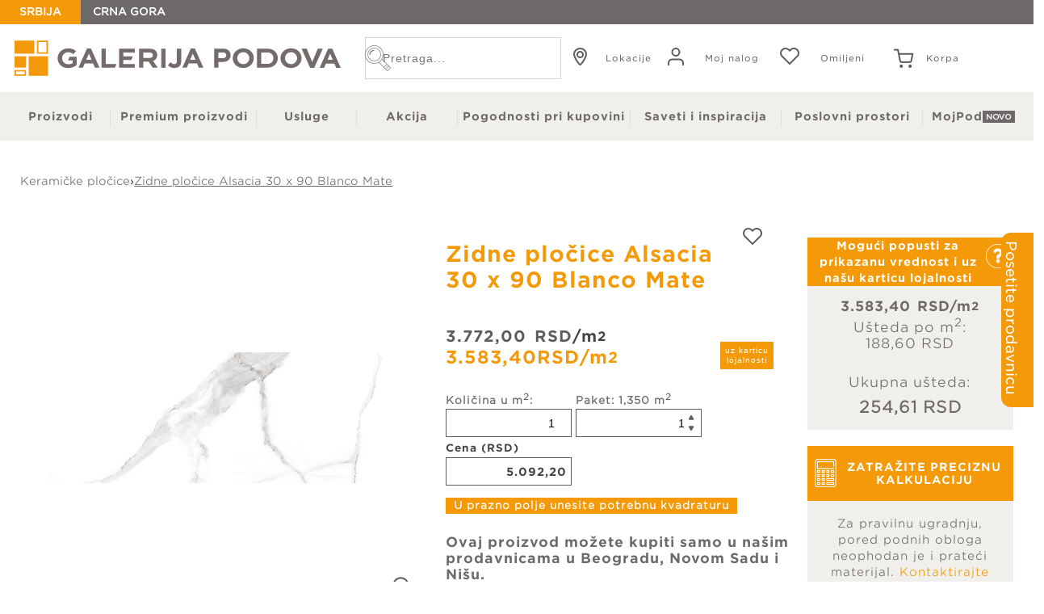

--- FILE ---
content_type: text/html; charset=UTF-8
request_url: https://galerijapodova.com/p/zidne-plocice-alsacia-30x90-blanco-mate-380152037
body_size: 27910
content:
<!DOCTYPE html><html lang="sr" ><head><meta name="og:image"  content="https://galerijapodova.com/img/galerija-podova-logo-social-media.png"  />
<title>Zidne pločice Alsacia 30 x 90 Blanco Mate - Galerija Podova</title>
<meta name="twitter:image"  content="https://galerijapodova.com/img/galerija-podova-logo-social-media.png"  />
<script type="text/javascript" >/*! Language constants
========================================================================== */
var LC = {
    "SYSTEM_ERROR": "Došlo je do sistemske greške, molimo pokušajte ponovo. Ukoliko se problem nastavi kontaktirajte administratore sajta",
    "close_filters_label": "Zatvori filtere",
    "go_to_cart_label": "Idite na korpu",
    "continue_shopping_label": "Nastavite kupovinu",
    "filter_title": "Filter",
    "failed_shopping_label": "<strong>Napomena:</strong>",
    "warning_shopping_label": "Upozorenje",
    "phone_input_info_text": "Unesite broj u formatu: +381 6XXXXXXXX",
    "ITEMS_PER_PAGE": 27,
};
var COOKIE_BASE_URL = 'galerijapodova.com';
var isOfferPage = 0;</script>
<meta charset="UTF-8"  />
<meta content="IE=edge"  http-equiv="X-UA-Compatible"  />
<meta name="viewport"  content="width=device-width, initial-scale=1.0, maximum-scale=1.0, minimum-scale=1.0, user-scalable=no"  />
<meta name="facebook-domain-verification"  content="y4ii815g4gdq2oeg86qciovaad9xbc"  />
<meta name="description"  content="Najveći maloprodajni lanac za prodaju svih vrsta podova i dodatnog asortimana. Internet prodaja. Tepisi, parket, laminat, tepisoni, veštačka trava, vinil, lajsne za parket, lajsne za laminat, otirači, usluge i još mnogo toga."  />
<meta content="Zidne pločice Alsacia 30 x 90 Blanco Mate - Galerija Podova"  property="og:title"  />
<link rel="canonical"  href="https://galerijapodova.com/p/zidne-plocice-alsacia-30x90-blanco-mate-380152037"  />
<base href="https://galerijapodova.com"  />
<link rel="apple-touch-icon"  sizes="180x180"  href="/img/apple-touch-icon.png"  />
<link rel="icon"  type="image/png"  sizes="32x32"  href="/img/icons/favicon-32x32.png"  />
<link rel="icon"  type="image/png"  sizes="16x16"  href="/img/icons/favicon-16x16.png"  />
<link rel="manifest"  href="/img/site.webmanifest"  />
<link rel="mask-icon"  href="/img/safari-pinned-tab.svg"  color="#5bbad5"  />
<link name="msapplication-TileColor"  content="#da532c"  />
<link name="theme-color"  content="#ffffff"  />
<meta content="Galerija Podova"  property="og:site_name"  />
<meta content="https://galerijapodova.com/p/zidne-plocice-alsacia-30x90-blanco-mate-380152037"  property="og:url"  />
<meta content="Najveći maloprodajni lanac za prodaju svih vrsta podova i dodatnog asortimana. Internet prodaja. Tepisi, parket, laminat, tepisoni, veštačka trava, vinil, lajsne za parket, lajsne za laminat, otirači, usluge i još mnogo toga."  property="og:description"  />
<meta name="twitter:card"  content="summary"  />
<meta name="twitter:site"  content="@Galerija Podova"  />
<meta name="twitter:title"  content="Zidne pločice Alsacia 30 x 90 Blanco Mate - Galerija Podova"  />
<meta name="twitter:description"  content="Najveći maloprodajni lanac za prodaju svih vrsta podova i dodatnog asortimana. Internet prodaja. Tepisi, parket, laminat, tepisoni, veštačka trava, vinil, lajsne za parket, lajsne za laminat, otirači, usluge i još mnogo toga."  />
<meta name="twitter:domain"  content="https://galerijapodova.com/p/zidne-plocice-alsacia-30x90-blanco-mate-380152037"  />
<meta name="twitter:url"  content="https://galerijapodova.com/p/zidne-plocice-alsacia-30x90-blanco-mate-380152037"  />
<link rel="stylesheet"  href="/shop/css/shop.css"  type="text/css"  media="screen"  />
<link rel="stylesheet"  href="/css/style.css"  type="text/css"  media="screen"  />
<link rel="stylesheet"  href="https://cdnjs.cloudflare.com/ajax/libs/lightbox2/2.11.3/css/lightbox.min.css"  type="text/css"  media="screen"  />
<link rel="stylesheet"  href="/css/swiper-bundle.min.css"  type="text/css"  media="screen"  />
<link rel="stylesheet"  href="/css/nouislider.min.css"  type="text/css"  media="screen"  />
<link rel="stylesheet"  href="https://cdn.jsdelivr.net/npm/select2@4.1.0-rc.0/dist/css/select2.min.css"  type="text/css"  media="screen"  />
<script type="text/javascript"  language="javascript" >(function(w,d,s,l,i){w[l]=w[l]||[];w[l].push({'gtm.start':
new Date().getTime(),event:'gtm.js'});var f=d.getElementsByTagName(s)[0],
j=d.createElement(s),dl=l!='dataLayer'?'&l='+l:'';j.async=true;j.src=
'https://www.googletagmanager.com/gtm.js?id='+i+dl;f.parentNode.insertBefore(j,f);
})(window,document,'script','dataLayer','GTM-WZ2ZC2X');</script>
<script type="text/javascript"  language="javascript" >(function(c,l,a,r,i,t,y){
c[a]=c[a]||function(){(c[a].q=c[a].q||[]).push(arguments)};
t=l.createElement(r);t.async=1;t.src="https://www.clarity.ms/tag/"+i;
y=l.getElementsByTagName(r)[0];y.parentNode.insertBefore(t,y);
})(window, document, "clarity", "script", "r1xl7nd39h");</script>
<script type="text/javascript"  language="javascript" >(function(w,d,src,flag){
  if (w[flag]) return;
  w[flag] = true;
  var s = d.createElement('script');
  s.async = true;
  s.type = 'text/javascript';
  s.src = src;
  var x = d.getElementsByTagName('script')[0];
  x.parentNode.insertBefore(s, x);
})(window, document, 'https://cdn.roomvo.com/static/scripts/b2b/galerijapodova.js', '__roomvo_loader__');</script>
<script src="https://cdnjs.cloudflare.com/ajax/libs/jquery/3.6.3/jquery.min.js"  type="text/javascript"  language="javascript" ></script>
<script src="https://ajax.googleapis.com/ajax/libs/jqueryui/1.13.2/jquery-ui.min.js"  type="text/javascript"  language="javascript" ></script>
<script src="/shop/js/shop.js"  type="text/javascript"  language="javascript" ></script>
<script src="/script/common.js"  type="text/javascript"  language="javascript" ></script>
<script src="/script/ga4dl.js"  type="text/javascript"  language="javascript" ></script>
<script src="https://cdnjs.cloudflare.com/ajax/libs/wnumb/1.2.0/wNumb.js"  type="text/javascript"  language="javascript" ></script>
<script src="https://cdnjs.cloudflare.com/ajax/libs/lightbox2/2.11.3/js/lightbox.min.js"  type="text/javascript"  language="javascript" ></script>
<script src="/script/swiper-bundle.min.js"  type="text/javascript"  language="javascript" ></script>
<script src="/script/nouislider.min.js"  type="text/javascript"  language="javascript" ></script>
<script src="https://cdn.jsdelivr.net/npm/select2@4.1.0-rc.0/dist/js/select2.min.js"  type="text/javascript"  language="javascript" ></script>
<script type="text/javascript"  language="javascript" >  const dlData = JSON.parse('{"event":"view_item","ecommerce":{"items":[{"item_id":"380152037","item_name":"Zidne plo\u010dice Alsacia 30 x 90 Blanco Mate","discount":0,"item_brand":null,"item_category":"Kerami\u010dke plo\u010dice","item_variant":"","quantity":1,"price":5092.2,"index":2,"item_list_name":"Kerami\u010dke plo\u010dice","item_list_id":"GP_6"}]}}');
  window.dataLayer = window.dataLayer || [];
  window.dataLayer.push(dlData);</script>
</head>
<body>











<div class="blackdrop"></div>
    <button onclick="topFunction()" id="myBtn" title="Go to top">^</button>
<header id="header">
  <div class="lang_change_wrapper">
    <div id="lang_change" class="redirect_me">
    <a class="serbia-version" href="/">SRBIJA</a>
    <a href="http://www.galerijapodova.me/">CRNA GORA</a>
    </div>
  </div>
<div id = "full-width-wrapper">
  <div class="top_menu_wrapper">
    <div class="logo"><a href="/"><img src ="/img/galerija-podova-logo.svg" alt="Galerija Podova"></a></div>
    <div class="top_menu">
<form id="searchForm" action="https://galerijapodova.com/pretraga">
    <div id="search-field"><input type="text" id="q" name="q" placeholder="Pretraga...">
        <img class="search-lupa display_none" src="img/galerija-podova-logo-social-media.png">

        <img class="search-lupa" src="img/lupa.png">
    </div>
</form>

<script>

    var submitImage = document.querySelector(".search-lupa:not(.display_none)");
    var form = document.querySelector("#searchForm");

    let loader = `
        <div class="container loader-wrapper">
        <div id="loader">

</div>
    </div>
    `

    document.querySelector("#search-field input").addEventListener("keyup", function(event) {
        if (event.keyCode === 13) {
            let mainContent = $('#content');
            $(mainContent).html('');
            $(mainContent).append(loader)
            form.submit();
        }
    });
    submitImage.addEventListener("click",function(){
        let mainContent = $('#content');
        $(mainContent).html('');
        $(mainContent).append(loader)
        form.submit();
    })

</script>

<style>

    .loader-wrapper{
        display: flex;
        justify-content: center;
        align-items: center;
        min-height: calc(100vh - 350px);
    }

    #loader {
        border: 12px solid #444444;
        border-radius: 50%;
        border-top: 12px solid #f49907;
        width: 70px;
        height: 70px;
        animation: spin 1s linear infinite;
        z-index: 999;
    }

    @keyframes spin {
        100% {
            transform: rotate(360deg);
        }
    }

    .center {
        position: absolute;
        top: 0;
        bottom: 0;
        left: 0;
        right: 0;
        margin: auto;
    }

</style>
            <ul id="top-menu-links">
                    <li id= "lokacije"><a href="/lokacije" onclick="triggerLocationDL('header_pin', '/lokacije')"> <img src="img/lokacije.svg"><p>Lokacije</p> </a></li>
                    <li id = "registracija"><a href="/moj-nalog"> <img src="img/registracija.svg"><p>Moj nalog</p> </a></li>
                    <li id="favourite"><a href="/favorite"><img src="img/favourite.svg"><div class="favourite-wrapper"><p>Omiljeni</p></div></a></li>
                    <li id = "cart"><a href="/cart" ><div class="cart brief display_none" id="cart-brief">


        




            <span class="overviewValue">
                0
            </span>

        



















































































    <div class="totalPriceInCart">
        <div class="total">
        <span class="priceCol">
                <span class="currencyValue">0,00</span> <span class="currencySymbol">RSD</span>
            </span>
        </div>
    </div>




</div>

<script type="text/javascript">
    $(document).ready(function() {
        var cartNumber = $(".overviewValue").text();
        // var cartNumberOne = $(cartNumber).replace(/ /g,'');
        console.log(parseInt(cartNumber));
        if(parseInt(cartNumber)>0){
            $("#cart-brief").removeClass("display_none");
        }
    })
</script><img src="img/cart.svg"><p>Korpa</p></a></li>
                  
                </ul>
                 <div id="nav-icon">
                  <span></span>
                  <span></span>
                  <span></span>
                  <span></span>
                </div>
    </div>
   </div>
  </div>

  <div class="top">
    <div id="menu">
      <ul>
<li id="proizvodi" class="submenu" data-page-id='7'><a href="/proizvodi" >Proizvodi</a>
<ul>
<li id="podovi" class="submenu" data-page-id='8'><a href="/proizvodi/podovi/parket" >PODOVI</a>
<ul>
<li id="parket" data-page-id='9'><a href="/proizvodi/podovi/parket" >Parket</a></li>
<li id="parket-outlet" data-page-id='230'><a href="/proizvodi/podovi/parket-outlet" >Parket OUTLET</a></li>
<li id="laminat" data-page-id='10'><a href="/proizvodi/podovi/laminat" >Laminat</a></li>
<li id="keramicke-plocice" data-page-id='11'><a href="/proizvodi/podovi/keramicke-plocice" >Keramičke pločice</a></li>
<li id="lvt-i-spc" data-page-id='12'><a href="/proizvodi/podovi/lvt-i-spc" >LVT i SPC</a></li>
<li id="Vinil" data-page-id='13'><a href="/proizvodi/podovi/Vinil" >Vinil</a></li>
<li id="vestacka-trava" data-page-id='18'><a href="/proizvodi/podovi/vestacka-trava" >Veštačka trava</a></li>
<li id="lajsne" data-page-id='193'><a href="/proizvodi/podovi/lajsne" >Lajsne</a></li>
<li id="prateci-proizvodi-za-podove" data-page-id='19'><a href="/proizvodi/podovi/prateci-proizvodi-za-podove" >Prateći proizvodi za podove</a></li>
</ul>
</li>
<li id="tepisi-i-tepisoni" class="submenu" data-page-id='15'><a href="/proizvodi/tepisi-i-tepisoni/tepisi" >TEPISI I TEPISONI</a>
<ul>
<li id="tepisi" data-page-id='14'><a href="/proizvodi/tepisi-i-tepisoni/tepisi" >Tepisi</a></li>
<li id="tepisi-outlet" data-page-id='232'><a href="https://galerijapodova.com/proizvodi/tepisi-i-tepisoni/tepisi?category[]=19&Ponuda[]=1717&offset=0" >Tepisi OUTLET</a></li>
<li id="tepisoni" data-page-id='20'><a href="/proizvodi/tepisi-i-tepisoni/tepisoni" >Tepisoni</a></li>
<li id="gotove-staze" data-page-id='21'><a href="/proizvodi/tepisi-i-tepisoni/gotove-staze" >Gotove staze</a></li>
<li id="staze-po-meri" data-page-id='22'><a href="/proizvodi/tepisi-i-tepisoni/staze-po-meri" >Staze po meri</a></li>
<li id="otiraci" data-page-id='23'><a href="/proizvodi/tepisi-i-tepisoni/otiraci" >Otirači</a></li>
</ul>
</li>
<li id="dekoracija" class="submenu" data-page-id='16'><a href="/proizvodi/dekoracija" >DEKORACIJA</a>
<ul>
<li id="zidne-obloge" data-page-id='226'><a href="/proizvodi/dekoracija/zidne-obloge" >Zidne obloge</a></li>
<li id="gotove-zavese" data-page-id='228'><a href="/proizvodi/dekoracija/gotove-zavese" >Gotove zavese</a></li>
<li id="garnisne" data-page-id='26'><a href="/proizvodi/dekoracija/garnisne" >Garnišne</a></li>
<li id="tapete" data-page-id='27'><a href="/proizvodi/dekoracija/tapete" >Tapete</a></li>
<li id="prostirke-i-bade-setovi" data-page-id='28'><a href="/proizvodi/dekoracija/prostirke-i-bade-setovi" >Prostirke i bade setovi</a></li>
<li id="dekorativni-jastuci" data-page-id='29'><a href="/proizvodi/dekoracija/dekorativni-jastuci" >Dekorativni jastuci</a></li>
<li id="prekrivaci" data-page-id='36'><a href="/proizvodi/dekoracija/prekrivaci" >Prekrivači</a></li>
</ul>
</li>
<li id="kutak-za-spavanje" class="submenu" data-page-id='31'><a href="/proizvodi/kutak-za-spavanje" >KUTAK ZA SPAVANJE</a>
<ul>
<li id="duseci" data-page-id='32'><a href="/proizvodi/kutak-za-spavanje/duseci" >Dušeci</a></li>
<li id="nadduseci" data-page-id='247'><a href="/proizvodi/kutak-za-spavanje/nadduseci" >Naddušeci</a></li>
</ul>
</li>
</ul>
</li>
<li id="premium-proizvodi" data-page-id='38'><a href="/premium-proizvodi" >Premium proizvodi</a></li>
<li id="usluge" data-page-id='39'><a href="/usluge" >Usluge</a></li>
<li id="akcija" data-page-id='45'><a href="/akcija" >Akcija</a></li>
<li id="pogodnosti-pri-kupovini" data-page-id='46'><a href="/pogodnosti-pri-kupovini" >Pogodnosti pri kupovini</a></li>
<li id="saveti-i-inspiracija" data-page-id='50'><a href="/blog" >Saveti i inspiracija</a></li>
<li id="poslovni-prostori" data-page-id='51'><a href="/poslovni-prostori" >Poslovni prostori</a></li>
<li id="moj-pod" data-page-id='246'><a href="/moj-pod" >MojPod</a></li>
</ul>

    </div>
       
       
       
  </div>

  <div class="container">

  </div>
  
</header>

<div id="content" class="clear">
    <div class="container">
        



<nav id="bc-t" class="breadcrumb-clean">
    <a href="/proizvodi/podovi/keramicke-plocice">Keramičke pločice</a>
    <span class="sep">›</span>
    <a class='active' href="/p/zidne-plocice-alsacia-30-x-90-blanco-mate-380152037">Zidne pločice Alsacia 30 x 90 Blanco Mate</a>
</nav>



<div class="subscribe-form">
    <p>Dodatni popusti se odnose na popuste koji se mogu ostvariti po osnovu naše kartice lojalnosti i vrednosnih popusta:</p>
    <p> <span style="font-weight: bold;">- Kartica lojalnosti Inspiration Card -</span>
        obezbeđuje 5% popusta na ukupan račun. Pogledajte <a href="/pogodnosti-pri-kupovini?faq=2"> kako možete dobiti </a> našu karticu lojalnosti</p>
    <p> <span style="font-weight: bold;">- Vrednosni popusti - </span>
        ukoliko Vaš račun prelazi 250.000 RSD možete ostvariti dodatne popuste na ukupan račun. Više informacija o vrednosnim popustima možete <a href="/pogodnosti-pri-kupovini?faq=3"> pogledati ovde</a></p>

    Oba popusta važe i za akcijske proizvode.
    <button class="close-btn">
        X
    </button>
</div>

<div class="notLoggedInPopUp">
    <p>Morate biti prijavljeni da biste dodali proizvod u listu omiljenih</p>
    <div class="notLoggedWrapper">
        <button class="popUpClose">Odustanite</button>
        <button class="popUpLogin" onclick="window.location='/moj-nalog';">Prijavite se</button>
    </div>
</div>

<div class="itemDetails">
    <div class="wrapperLeft">
        <h1 class="name mobile">Zidne pločice Alsacia 30 x 90 Blanco Mate  <span class="favourite mobile  not-logged"></span></h1>
        <div class="image">
            <div class="image_wrapper">
                <div id="zoom-wrapper">
                    <img class="single-prod-image" src="/img/items/keramika/380152037_m.jpg" alt="Zidne pločice Alsacia 30 x 90 Blanco Mate ">
                    
                    <div data-for-zoom="380152037" class="zoom display_none"><a class="" href="/img/items/keramika/380152037_b.jpg" data-lightbox="zoom-img"><img class="zoom_image" src="/img/zoom_image.png" alt=""></a></div>
                    
                    <div data-for-zoom="380152037_10" class="zoom display_none"><a class="" href="/img/items/keramika/380152037_10_b.jpg" data-lightbox="zoom-img"><img class="zoom_image" src="/img/zoom_image.png" alt=""></a></div>
                    
                </div>
            </div>
        </div>

        <div class="swiper_container">
            <div class="swiper mySwiper swiperOne">
                <div class="swiper-wrapper swiper-wrapper-main-product">
                    
                    <div class="swiper-slide swiper-slide-main-product"><img src="/img/items/keramika/380152037_m.jpg" data-for-zoom="380152037" alt="Zidne pločice Alsacia 30 x 90 Blanco Mate"></div>
                    
                    <div class="swiper-slide swiper-slide-main-product"><img src="/img/items/keramika/380152037_10_m.jpg" data-for-zoom="380152037_10" alt="Zidne pločice Alsacia 30 x 90 Blanco Mate"></div>
                    
                </div>
                

            </div>

            
            <div class="swiper-button-next swiper-button-next-one"></div>
            <div class="swiper-button-prev swiper-button-prev-one"></div>
        </div>
    </div>

    <div class="wrapperRight">

        <div class="description">

            <div class="basic">
                
                
                <h1 class="name">Zidne pločice Alsacia 30 x 90 Blanco Mate </h1>
                <span class="favourite_desktop favourite not-logged"></span>


                
                <div class="priceBox">
                    <div class = "price-wrapper">
                        
                      <span class="price">
                        <span class="currencyValue">3.772,00</span> <span class="currencySymbol">RSD</span>/m<sup>2</sup>
                      </span>

                        <div class="LCPrice-pdp">
                            <div class="left-align">
                                <span class="currencyValue">3.583,40</span> <span class="currencySymbol">RSD</span>/m<sup>2</sup>
                            </div>

                        </div>
                    </div>

                    <div class="t3_vobleri">
                    <div>
                        
                    </div>
                        
                        <div class="lc-price-label">
                            uz karticu<br />lojalnosti
                        </div>
                    </div>

                </div>
            </div>

            <div class="properties">
                <div class="addToCart">
                    
<div class="itemDetailsT1 properties-wrapper">
    
    

    
    
    
    
    
    
    

    
    
    
    

    <div class="field-wrapper">
        <span class = "field-text">Količina u m<sup>2</sup>:</span>
        <div class="input-field-wrapper">
            <input name="qty-m2" id = "qty-m2"type="text" onfocusout="focusOut()" onkeyup ="setQtyTotal_m2()" oninput ="validate_Int('qty-m2')">
            <div class="btns-wrapper">
                
                
            </div>
        </div>
   </div>
    <div class="field-wrapper">
        <span class = "field-text">Paket: 1.350 m<sup>2</sup></span>
        <div class="input-field-wrapper">
            <input name="qty-paket" id= "qty-paket" type="text"  onkeyup = "setQtyTotal_paket()"  oninput ="validate_Int_qty('qty-paket')">
            <input type="hidden" name="qty" id="qty">
            <div class="btns-wrapper">
                <button class="inc" onclick="inc('qty-paket')"></button>
                <button class="dec" onclick="dec('qty-paket')"></button>
            </div>
        </div>
    </div>

    <div class="price">
        <span class="total">Cena (RSD)<sup></sup></span>
        
        <span id="price">
    <span class="currencyValue">5.092,20</span>
                            </span>
    </div>
</div>
<div class="qty-demand-text">U prazno polje unesite potrebnu kvadraturu</div>


<span class="onlyKeramikaDesc">Ovaj proizvod možete kupiti samo u našim prodavnicama u Beogradu, Novom Sadu i Nišu.</span>

<div class="add">

    <button class="addToCart onlyInStoreKeramika" onclick="window.location.href='/lokacije';">Pogledajte lokacije</button>

</div>
<div class="addToCartLoyalty">
    Uz našu karticu lojalnosti očekuje Vas dodatnih 5% popusta<br>
    <a href="/pogodnosti-pri-kupovini/prijavite-sa-za-karticu-lojalnosti">Prijavite se za našu karticu lojalnosti</a>
</div>

<div class="row no-delivery-plocice">
    <span class="label">Rok isporuke proizvoda:</span>
    <span class="value">7 radnih dana</span>
</div>

<div class="report" id="report">

</div>


<style>
    .onlyKeramikaDesc{
        font-family:"Gotham Bold", sans-serif;
    }

    .no-delivery-plocice{
        display: none!important;
    }
</style>
<script>

    function formatPrice(price){

        if(!price){
            return null;
        }

        let priceRes = price;

        if(typeof priceRes === 'string'){
            priceRes = Number(priceRes);
        }

        if(typeof priceRes !== 'number'){
            return null
        }

        return priceRes.toLocaleString('sr-RS')
    }

    function discountChecker(vrednost){

        var procenat = 0;
        valueDiscounts = JSON.parse('{"3":250000,"4":500000,"5":1000000}');
        let minValueDiscounts = 0;
        //console.log(minValueDiscounts);
        Object.keys(valueDiscounts).forEach(index => {
            let number = valueDiscounts[index];
            if (vrednost > number) {
                minValueDiscounts = number;
                procenat = parseInt(index);
            }
        });
        /*valueDiscounts.forEach((number,index) => {
            if (vrednost > number) {
                procenat = index;
            }
        });*/
        //console.log(procenat + '<====== proc');
        /*if (vrednost>90000 && vrednost<180000) {
            procenat = 5;
        } else if (vrednost>180000 && vrednost<300000) {
            procenat = 6;
        } else if (vrednost>300000 && vrednost<500000) {
            procenat = 7;
        } else if (vrednost>500000 && vrednost<750000) {
            procenat = 8;
        } else if (vrednost>750000 && vrednost<1000000){
            procenat = 9;
        } else if(vrednost>1000000){
            procenat = 10;
        } else{
            procenat = 0;
        }*/



        var currentPrice = $('#price').text();
        //console.log(currentPrice + '<======= currentPrice')
        var newCurrentPrice = currentPrice.split('.').join("").split(',').join(".");
        //console.log(newCurrentPrice + '<======= newCurrentPrice')
        var newCurrentPriceTotal = newCurrentPrice;
        //console.log(newCurrentPriceTotal + '<======= newCurrentPriceTotal')
        var newCurrentPriceTotalCalc = 0;
        var newCurrentPricepriceListVD = 0;
        var newCurrentPricepriceListIC = newCurrentPriceTotal - 5*newCurrentPriceTotal/100;
        newCurrentPricepriceListVD = newCurrentPricepriceListIC;
        if (newCurrentPricepriceListIC > minValueDiscounts) {
            newCurrentPricepriceListVD = newCurrentPricepriceListIC - procenat * newCurrentPricepriceListIC/100;
        }
        //console.log(5*newCurrentPriceTotal/100 + '<======= popust 5%')
        //console.log(newCurrentPricepriceListIC + '<======= newCurrentPricepriceListIC')
        //console.log(procenat * newCurrentPricepriceListIC/100 + '<======= popust '+procenat+'%')
        //console.log(newCurrentPricepriceListVD + '<======= newCurrentPricepriceListVD')
        if (newCurrentPriceTotal > 0) {
            newCurrentPriceTotalCalc = newCurrentPriceTotal - newCurrentPricepriceListVD
        }


        newCurrentPriceTotalCalc = newCurrentPriceTotalCalc.toFixed(2);
        $('#savedTotalPrice').text(formatPrice(newCurrentPriceTotalCalc) +" RSD")


            var priceList = $('#priceListPrice');
            var priceListNum = parseFloat($(priceList).val())
            //console.log(priceListNum + ' <====== priceListNum')
            //var ustedam2 = priceListNum/100*(5+procenat)

            var cenasalk = priceListNum;
            var ustedam2 =  0;
            var priceListIC = 0;
            var priceListVD = 0;
            if (newCurrentPriceTotal > 0) {
                var priceListIC = 5 * priceListNum / 100;
                //console.log(priceListIC + ' <====== priceListIC')
                if (newCurrentPricepriceListIC > minValueDiscounts) {
                    priceListVD = procenat * priceListNum / 100;
                    //console.log(priceListVD + ' <====== priceListVD')
                }
                ustedam2 = priceListIC + priceListVD
                cenasalk = priceListNum - ustedam2
                //console.log(cenasalk + ' <====== cenasalk')
                ustedam2 = ustedam2.toFixed(2)

            }
            cenasalk = cenasalk.toFixed(2)
            $('#priceWithDiscount').text(formatPrice(cenasalk) + "")
            $('#savedPerM2').text(formatPrice(ustedam2) + " RSD")
        }


    function discountPercent(){
        var currentPrice = $('#price').text();
        var newCurrentPrice = currentPrice.split('.').join("").split(',').join(".");
        //console.log(parseFloat(newCurrentPrice));
        discountChecker(parseFloat(newCurrentPrice));
    }

    $("#qty").on("input", function() {
        discountPercent()
    });

    $(document).ready(function () {
        setQtyTotal_m2();
        /* Formating paket value from DB */
        let paketFormat = document.querySelectorAll(".itemDetailsT1 .field-text");
        paketFormat.forEach(function (item){
           let formatedPaket = item.innerHTML.replace('.', ',');
           item.innerHTML=formatedPaket;
          });
        });

    /* Increment & decrement values */
    function inc(element) {
        let el = document.querySelector(`[name="${element}"]`);
        if(el.value==""){
            el.value = 0;
        }
        el.value = parseInt(el.value) + 1;
        $qtyField.val(el.value);
        setQtyTotal_paket()
        discountPercent()
    }

    function dec(element) {
        let el = document.querySelector(`[name="${element}"]`);
        if(el.value == 1){
            return
        }
        if (parseInt(el.value) > 0) {
        el.value = parseInt(el.value) - 1;
        $qtyField.val(el.value);
        // if(el.value == 0){
        //     setQtyTotal_paket()
        //     return
        // }
        setQtyTotal_paket()
        }
        discountPercent()
    }

    function formatPrice(price) {
        let nf = new Intl.NumberFormat('de-DE', {
            minimumFractionDigits: 2,
            maximumFractionDigits: 2,
        })
        let formatted = nf.format(price)
        return formatted
    }

    function focusOut() {
        setQtyTotal_paket()
    }

    /* Allow only number values in input fields */
    function validate_Int(element){
        let el = document.querySelector(`[name="${element}"]`);
        el.value = el.value.replace(/[^0-9, .]/g, '').replace(/(\..*)\./g, '$1');
    }
    function validate_Int_qty(element){
        let el = document.querySelector(`[name="${element}"]`);
        el.value = el.value.replace(/[^0-9]/g, '').replace(/(\..*)\./g, '$1');
            discountPercent()
    }
    /* Get Total quantity and Price*/
    let priceInc =  3772
    let qty_paket_m2  = 1.350

    function setQtyTotal_m2(){
        let qty_paket = document.getElementById("qty-paket")
        //console.log(qty_paket.value,'<----------- qty_paket')
        let qty_m2 = document.getElementById("qty-m2")
        //console.log(qty_m2.value,'<----------- qty_m2 before')
        if (qty_m2.value < 1 ) {
            qty_m2.value = 1;
        }
        //console.log(qty_m2.value,'<----------- qty_m2 after')
        qty_m2.value =   qty_m2.value.replace(/[\.]+/g, ',')
        let broj_paketa = Math.ceil(qty_m2.value.replace(/,/g, '.')/qty_paket_m2);
        qty_paket.value = broj_paketa
        //console.log(qty_paket.value,'<----------- qty_paket')
        $qtyField.val(broj_paketa);
        // qty_m2.value = broj_paketa*qty_paket_m2
        let price = document.querySelector("#price")
        let totalPrice = broj_paketa*qty_paket_m2 * priceInc
        let formatedPrice= formatPrice(totalPrice);

        price.innerHTML = formatedPrice
        discountPercent()
    }

    function setQtyTotal_paket(){
        let qty_paket = document.getElementById("qty-paket").value;
        let qty_m2 = document.getElementById("qty-m2");
        qty_m2.value = (qty_paket*qty_paket_m2).toFixed(3);
        let totalPrice = qty_m2.value * priceInc
        qty_m2.value =   qty_m2.value.replace(/[\.]/g, ',')
        $qtyField.val(qty_paket);
        let price = document.querySelector("#price")
        let formatedPrice= formatPrice(totalPrice);
        price.innerHTML = formatedPrice

    }
</script>
<style>
    .itemDetails div.addToCart .add button {
        display: flex;
        align-items: center;
        justify-content: center;
    }
    .itemDetails div.addToCart .add button .img-cart {
        display: block;
    }

    .itemDetails div.addToCart .add button:hover .img-cart {
        display: none;
    }
    .itemDetails div.addToCart .add button .img-cart-hover {
        display: none;
    }

    .itemDetails div.addToCart .add button:hover .img-cart-hover {
        display: block;
    }
    .addToCartLoyalty {
        margin-top: 20px;
        font-size: small;
    }

    .itemDetails .priceBox .price-wrapper .price, .itemDetailsT5 .priceBox .price-wrapper .price .currencyValue {
        width: max-content;
    }

    .itemDetails .priceBox .price-wrapper .old_price_line {
        padding-top: 5px;
    }

    @media only screen and (min-width: 1471px) and (max-width: 1513px) {
        .properties-wrapper .product-wrapper {
            justify-content: flex-start !important;
            gap: 10px 5px;
            flex-direction: column;
        }
        .properties-wrapper .single-product {
            width: fit-content !important;
            max-width: unset;
            min-width: unset;
        }
        .properties-wrapper .cart-wrapper {
            margin: unset !important;
        }
    }

    @media (max-width: 600px) {
        #content ul li.opis div#list, #content ul li.placanje_isporuka div#list {
            text-align: left;
            padding-bottom: 10px;
        }
    }
</style>
                </div>

                <div class="row">
                    
                    
                </div>
                <div class="row">
                    
                    
                </div>
                <div class="row">
                    
                    
                </div>

            </div>

            <div class="shortDescription">
                
            </div>




            
            
            
            
            
            
            
            
            
            
            
            
            
            
            
            
            
            
            
            
        </div>

        <div class="widgets_wrapper_right">
            <div class="dodatni_popust_calc">

                

                <div class="vobleri">

                    
                    
                    





                    
                    
                    

                    

                    

                    
                    
                    

                </div>

                <div class="dodatni_popust_calc_top">
                    <p>Mogući popusti za prikazanu vrednost i uz našu karticu lojalnosti</p>
                    <img id="open-subscribe-form" src="/img/questionmark.png" alt="digitron" width="30" height="30">
                </div>
                <div class="dodatni_popust_calc_bot">
                    <input id="priceListPrice" type="hidden" value="3772"/>
                    <div class="priceWithDiscountWrapper"><div id="priceWithDiscount" class="dodatni_popust_calc_bot_price"></div><span> RSD/m<sup>2</sup></span></div>
                    <div class="savedPerM2Wrapper"><div class="ustedaPoM2Title">Ušteda po m<sup>2</sup>:</div><div id="savedPerM2" class="dodatni_popust_calc_bot_usteda"></div></div>
                    <div class="dodatni_popust_calc_bot_total_usteda"><p>Ukupna ušteda:</p></div>
                    <div id="savedTotalPrice" class="dodatni_popust_calc_bot_total"></div>

                </div>


                    <div class="precizna_kalkulacija open-calculation-modal-multiple" id="open-calculation-modal">
                        <img src="/img/digitron.png" alt="digitron" width="35" height="35">
                        <p class="sendMailToTitle">ZATRAŽITE PRECIZNU KALKULACIJU</p>
                    </div>


                <div class="dodatni_popust_calc_bot_kontaktirajte">
                    <p>Za pravilnu ugradnju, pored podnih obloga neophodan je i prateći materijal. <span class="open-calculation-modal-multiple open-calculation-modal-text">Kontaktirajte nas</span> kako bismo Vam pripremili preciznu kalkulaciju potrebnog materijala i usluge ugradnje.</p>
                </div>
            </div>
            <div class="usluge-single">

            
            <div class="dostava">
    <a target="" class="" href="/usluge?faq=1"><img src="/Data/Images/Home_banners/Usluge/dostava.png" alt=""></a>
    <p><a target="" class="" href="/usluge?faq=1">Dostava</a></p>
</div>
            </div>
        </div>
    </div>

</div>

<div class="product_info">
    <ul class="product_info_inf">
        
        <li  class="tk" >
            <a href="">Tehničke karakteristike</a>
            <div class="list_mobile">
                
<div class="one_tk">
    <ul>
        
        <div class="tk-single-field-wrapper"><span>Oznaka proizvoda</span>&nbsp;
        <li>
            <span> 380152037 </span>
        </li>
        </div>
        
        <div class="tk-single-field-wrapper"><span>Kolekcija</span>&nbsp;
        <li>
            <span> Alsacia </span>
        </li>
        </div>
        
        <div class="tk-single-field-wrapper"><span>Pakovanje</span>&nbsp;
        <li>
            <span> 1.350  m<sup>2</sup></span>
        </li>
        </div>
        
        <div class="tk-single-field-wrapper"><span>Tip pločice</span>&nbsp;
        <li>
            <span> Zidne </span>
        </li>
        </div>
        
        <div class="tk-single-field-wrapper"><span>Dimenzije pločice</span>&nbsp;
        <li>
            <span> 30 x 90  cm</span>
        </li>
        </div>
        
        <div class="tk-single-field-wrapper"><span>Broj pločica u paketu</span>&nbsp;
        <li>
            <span> 5 </span>
        </li>
        </div>
        
        <div class="tk-single-field-wrapper"><span>Boja</span>&nbsp;
        <li>
            <span> bela </span>
        </li>
        </div>
        
        <div class="tk-single-field-wrapper"><span>Materijal</span>&nbsp;
        <li>
            <span> keramika </span>
        </li>
        </div>
        
        <div class="tk-single-field-wrapper"><span>Dezen</span>&nbsp;
        <li>
            <span> mermer </span>
        </li>
        </div>
        
        <div class="tk-single-field-wrapper"><span>Površina</span>&nbsp;
        <li>
            <span> mat </span>
        </li>
        </div>
        
        <div class="tk-single-field-wrapper"><span>Namena</span>&nbsp;
        <li>
            <span> unutrašnja </span>
        </li>
        </div>
        
        <div class="tk-single-field-wrapper"><span>Primena</span>&nbsp;
        <li>
            <span> stambeni i poslovni prostori </span>
        </li>
        </div>
        
        <div class="tk-single-field-wrapper"><span>Klasa</span>&nbsp;
        <li>
            <span> 1 klasa </span>
        </li>
        </div>
        
        <div class="tk-single-field-wrapper"><span>Zemlja porekla</span>&nbsp;
        <li>
            <span> Španija </span>
        </li>
        </div>
        
        <div class="tk-single-field-wrapper"><span>Rok isporuke</span>&nbsp;
        <li>
            <span> 7  dana</span>
        </li>
        </div>
        
    </ul>
</div>

            </div>
        </li>
        <li  class="opis" ><a href=""> Opis</a>
            <div class="list_mobile">
                    Keramičke pločice sa dezenom mermera unose prirodan izgled i vanvremensku eleganciju u svaki prostor. Sa dostupnim opcijama u mat ili sjajnoj završnici, ove pločice stvaraju prijatan ambijent koji odražava luksuz i stil. 
<br><br>

Odlično se kombinuju sa dezenima drveta, kao i jednobojnim pločicama. Bilo da ih koristite za kupatila, kuhinje ili dnevne prostore, mermerne pločice su nepogrešiv izbor za sve koji traže estetsku rafiniranost i dugotrajnu lepotu.
<br><br>

Održavanje: vodom i sredstvima za pranje pločica i sanitarija.
            </div>
        </li>
        <li class="placanje_isporuka" ><a href="">Plaćanje i isporuka</a>
            <div class="list_mobile">
                <p>
                    -Plaćanje do 12 rata<br>
                    -Vrednosni popust od 3-7%<br>
                    -5% popusta uz našu karticu<br><br>
                    *Za preciznu kalkulaciju i uslugu ugradnje<br> kontaktirajte našu najbližu prodavnicu.<br><br>
                    Dostava na kućnu adresu i ugradnja
                </p>
            </div>
        </li>
    </ul>
</div>
<div id="list">

</div>

<div class="naslovi_single">
    <p>POGLEDAJTE SLIČNE PROIZVODE:</p>
    <div class="divider_single"></div>
</div>

    <div class="swiper_container">
        <div class="swiper mySwiper swiperTwo">
            <div class="swiper-wrapper">
                
                <div class="swiper-slide">
                    <div class="notLoggedInPopUp">
    <p>Morate biti prijavljeni da biste dodali proizvod u listu omiljenih</p>
    <div class="notLoggedWrapper">
        <button class="popUpClose">Odustanite</button>
        <button class="popUpLogin" onclick="window.location='/moj-nalog';">Prijavite se</button>
    </div>
</div>

<div class="itemInList">
    <a href="/p/podne-plocice-overlay-marble-60-x-60-380153099">
        <div class="vobleri">

            
            
            

            
            
            

            

            
        </div>
        <div class="image">

            

            
            <img class="top-img" src="/img/items/keramika/380153099_s.jpg" width="100%" alt="Podne Pločice Overlay Marble 60 x 60">
            <img class="bottom-img" src="/img/items/keramika/380153099_10_s.jpg" width="100%" alt="Podne Pločice Overlay Marble 60 x 60">

            
        </div>
    </a>

    <div class="name_favourite_wrapper">
        <div class="name">
            <a href="/p/podne-plocice-overlay-marble-60-x-60-380153099">Podne Pločice Overlay Marble 60 x 60    </a>
        </div>
        
        <span class="favourite not-logged" data-sku="380153099"></span>
        
    </div>

    <div class="priceBox">
        
        

        

        

        
        <div class="price">
                            <span class="currencyValue">3.051,00</span> <span class="currencySymbol">RSD</span>/m<sup>2</sup>


            </div>
        <div class="akcija_wrapper_t">
            
        </div>
            
            <div class="LCPrice">
                <div class="left-align">
                    <span class="currencyValue">2.898,45</span> <span class="currencySymbol">RSD</span>/m<sup>2</sup>
                </div>
                <div class="lc-price-label">
                    uz karticu<br />lojalnosti
                </div>
            </div>
            
        
        
    </div>
</div>

<style>

    .besplatna-dostava-list-view{
        z-index: 9;
        position: absolute;
        bottom: 0;
    }

    .favourite{
        background:url("../../../img/favourite.svg")no-repeat;
        width:30px;
        height:24px;
        margin-top:23px;
        margin-right:20px;
        margin-left:10px;
    }
    .favourite.active{
        background:url("../../../img/favourite-active.svg")no-repeat;
        width:30px;
        height:24px;
        margin-top:23px;
        margin-right:20px;
        margin-left:10px;
    }


    .bottom-img{
        position: absolute;
        opacity:0;
        transition: all 0.7s ease;
        max-width: -webkit-fill-available;
        max-height: -webkit-fill-available;
    }

    .top-img{
        transition: all 0.7s ease;
    }

    .itemInList .image:hover .bottom-img{
        opacity: 1;
    }

    .itemInList .image:hover .top-img{
        opacity: 0;
    }

    .itemInList .image:hover .premium_vobler{
        display:none;
    }

    .pricesDiv .oldSinglePrice{
        padding-bottom:0px;
    }

    .select_dim.select_dim_t {
        min-width:150px;
        /* for Firefox */
        -moz-appearance: none;
        /* for Chrome */
        -webkit-appearance: none;
    }

    /* For IE10 */
    /*select::-ms-expand {*/
    /*    display: none;*/
    /*}*/

    .akcija_list {
        display: flex;
        justify-content: center;
    }
    .akcija_list span {
        display: flex;
        gap: 5px;
        position: relative;
        align-items: center;
        background-color: #f49907;
        max-width: 90px;
        width: fit-content !important;
    }
    .akcija_list span img {
        max-height: 20px;
        width: 20px;
    }


    .pricesDiv {
        gap: 5px;
        padding-top: 5px;
    }
    .LCPrice, .singleLCPrice {
        font-weight: bold;
        color: #f49907;
        font-size: 18px;
        letter-spacing: 1px;
        font-family: "Gotham Bold", sans-serif;
        padding-left: 20px;
        display: flex;
        gap: 5px;
        align-items: center;
        line-height: 1rem;
        justify-content: space-between;
        padding-right: 10px;
    }

    .listView .list .item .itemInList .priceBox .price {
        font-family: "Gotham Bold", sans-serif;
        font-weight: bold;
        color: #434343;
        font-size: 18px;
        letter-spacing: 1px;
        padding-left: 25px;
    }

    .lc-price-label {
        font-size: 10px;
        line-height: 12px;
        font-family: "Gotham", sans-serif;
        background-color: #f49907;
        color: #ffffff;
        text-align: center;
        padding: 5px;
        font-weight: 500;
        width: 66px;
    }

    .LCPrice .left-align {
        padding-left: 4px;
        min-width: 200px;
    }


    .listView .list .item .itemInList .priceBox {
        margin-top: 10px;
        position: relative;
    }
    .singleLCPrice {
        padding-left: 0;
        margin-top: 0;
        font-size: 20px;
    }
    .singleLCPrice .left-align {
        min-width: 220px;
    }

    .pricesDiv .oldSinglePrice, .price {
        position: relative;
    }

    .akcija_wrapper_t, .akcija_wrapper {
        font-weight: 400;
        position: absolute;
        margin-top: 0;
        padding-left: 20px;
        right: 10px;
        top: 0;
    }


    .popust_list_view {
        padding: 6px;
        width: 66px;
        display: flex;
        justify-content: center;
        align-items: center;
        font-size: 16px;
        font-weight: 600;
        font-family: 'Gotham Bold', sans-serif;
    }

    @media (max-width: 320px){
        .pricesDiv span, .pricesDiv div {
            font-size: 16px !important;
        }
        .pricesDiv div.lc-price-label {
            font-size: 10px !important;
        }
        .singleLCPrice .left-align {
            min-width: 180px !important;
        }
        .popust_list_view {
            padding: 8px;
        }

        .plp-banner {
            max-height: 469px;
        }
    }

</style>

<script>
    $(document).ready(function() {
        let lastCheckedValue = null;

        function updateSelectAndPriceBasedOnCheckbox() {
            // Pronalazi sve čekirane dimenzije
            const checkedValues = $('.filterFieldDetails input[type="checkbox"]:checked').map(function() {
                return $(this).data('value');
            }).get();

            $('.select_dim').each(function() {
                const select = $(this);
                let selectedOption = null;
                let availableOptions = 0;

                // Prikazuje sve opcije i automatski bira onu koja odgovara poslednjoj čekiranoj vrednosti
                select.find('option').each(function() {
                    const optionText = $(this).text().trim();

                    if (optionText === lastCheckedValue) {
                        $(this).prop('selected', true);
                        selectedOption = $(this); // Čuva referencu na selektovanu opciju
                    } else if (checkedValues.includes(optionText) && !selectedOption) {
                        // Prikazuje prethodno čekiranu opciju samo ako nema poslednje čekirane vrednosti
                        $(this).prop('selected', true);
                        selectedOption = $(this);
                    } else {
                        $(this).prop('selected', false);
                    }

                    $(this).show(); // Prikazuje sve opcije
                    availableOptions++; // Broji dostupne opcije
                });

                // Prikazuje odgovarajuću cenu u .pricesDiv na osnovu data-test vrednosti izabrane opcije
                if (selectedOption) {
                    const selectedDataTest = selectedOption.attr('data-test');
                    const pricesDiv = select.closest('#items').find('.pricesDiv');
                    pricesDiv.find('.priceforjs').addClass('display_none'); // Sakriva sve cene
                    pricesDiv.find(`.priceforjs[data-test="${selectedDataTest}"]`).removeClass('display_none'); // Prikazuje samo povezanu cenu
                }

                // Omogućava ili onemogućava select_dim samo kada postoji jedna opcija
                if (availableOptions <= 1) {
                    select.prop('disabled', true).addClass('select_dim_t').attr('disabled', 'true');
                } else {
                    select.removeAttr('disabled').removeClass('select_dim_t');
                }
            });
        }

        // Event listener za klik na checkbox filtere dimenzija
        $('.filterFieldDetails input[type="checkbox"]').on('change', function() {
            lastCheckedValue = $(this).is(':checked') ? $(this).data('value') : lastCheckedValue; // Pamti poslednju čekiranu vrednost
            updateSelectAndPriceBasedOnCheckbox();
        });

        // Event listener za promenu select_dim menija kako bi se ažurirala cena
        $('.select_dim').on('change', function() {
            const selectedDataTest = $(this).find(':selected').attr('data-test');
            const pricesDiv = $(this).closest('#items').find('.pricesDiv');

            // Sakriva sve cene, zatim prikazuje samo odgovarajuću cenu
            pricesDiv.find('.priceforjs').addClass('display_none');
            pricesDiv.find(`.priceforjs[data-test="${selectedDataTest}"]`).removeClass('display_none');
        });

        // Poziva inicijalno kako bi postavio vrednosti
        updateSelectAndPriceBasedOnCheckbox();
    });



    // document.querySelector(".not-logged").addEventListener("click",function(){
    //     document.querySelector(".notLoggedInPopUp").classList.add("active");
    // });

    document.querySelector(".notLoggedInPopUp .popUpClose").addEventListener("click",function(){
        document.querySelector(".notLoggedInPopUp").classList.remove("active");
    });




    /* Sakrivanje LC price na Parket OUTLET */
    document.addEventListener("DOMContentLoaded", function() {
        // Funkcija za skrivanje elemenata sa klasom .LCPrice
        function hideLCPriceElements() {
            if (window.location.href.includes("/proizvodi/podovi/parket-outlet") || window.location.href.includes("/proizvodi/podovi/prateci-proizvodi-za-podove/podloge")) {
                document.querySelectorAll(".LCPrice").forEach(function(element) {
                    element.style.display = "none";
                });
            }
        }

        // Inicijalno pozivanje funkcije
        hideLCPriceElements();

        // Postavljanje MutationObserver-a za praćenje novih elemenata
        const observer = new MutationObserver(function(mutations) {
            mutations.forEach(function(mutation) {
                if (mutation.addedNodes.length) {
                    hideLCPriceElements(); // Ponovno pozivanje funkcije kada se dodaju novi elementi
                }
            });
        });

        // Posmatranje promene u glavnom kontejneru proizvoda
        const productsContainer = document.getElementById("productsContainer") || document.body; // Prilagodite ID glavnom kontejneru proizvoda, ako postoji
        observer.observe(productsContainer, { childList: true, subtree: true });
    });


</script>
                </div>
                
                <div class="swiper-slide">
                    <div class="notLoggedInPopUp">
    <p>Morate biti prijavljeni da biste dodali proizvod u listu omiljenih</p>
    <div class="notLoggedWrapper">
        <button class="popUpClose">Odustanite</button>
        <button class="popUpLogin" onclick="window.location='/moj-nalog';">Prijavite se</button>
    </div>
</div>

<div class="itemInList">
    <a href="/p/podne-plocice-scala-statuario-30-7-x-30-7-380153076">
        <div class="vobleri">

            
            
            

            
            
            

            

            
        </div>
        <div class="image">

            

            
            <img class="top-img" src="/img/items/keramika/380153076_s.jpg" width="100%" alt="Podne Pločice Scala Statuario 30,7 x 30,7">
            <img class="bottom-img" src="/img/items/keramika/380153076_10_s.jpg" width="100%" alt="Podne Pločice Scala Statuario 30,7 x 30,7">

            
        </div>
    </a>

    <div class="name_favourite_wrapper">
        <div class="name">
            <a href="/p/podne-plocice-scala-statuario-30-7-x-30-7-380153076">Podne Pločice Scala Statuario 30,7 x 30,7    </a>
        </div>
        
        <span class="favourite not-logged" data-sku="380153076"></span>
        
    </div>

    <div class="priceBox">
        
        

        

        

        
        <div class="price">
                            <span class="currencyValue">5.223,00</span> <span class="currencySymbol">RSD</span>/m<sup>2</sup>


            </div>
        <div class="akcija_wrapper_t">
            
        </div>
            
            <div class="LCPrice">
                <div class="left-align">
                    <span class="currencyValue">4.961,85</span> <span class="currencySymbol">RSD</span>/m<sup>2</sup>
                </div>
                <div class="lc-price-label">
                    uz karticu<br />lojalnosti
                </div>
            </div>
            
        
        
    </div>
</div>

<style>

    .besplatna-dostava-list-view{
        z-index: 9;
        position: absolute;
        bottom: 0;
    }

    .favourite{
        background:url("../../../img/favourite.svg")no-repeat;
        width:30px;
        height:24px;
        margin-top:23px;
        margin-right:20px;
        margin-left:10px;
    }
    .favourite.active{
        background:url("../../../img/favourite-active.svg")no-repeat;
        width:30px;
        height:24px;
        margin-top:23px;
        margin-right:20px;
        margin-left:10px;
    }


    .bottom-img{
        position: absolute;
        opacity:0;
        transition: all 0.7s ease;
        max-width: -webkit-fill-available;
        max-height: -webkit-fill-available;
    }

    .top-img{
        transition: all 0.7s ease;
    }

    .itemInList .image:hover .bottom-img{
        opacity: 1;
    }

    .itemInList .image:hover .top-img{
        opacity: 0;
    }

    .itemInList .image:hover .premium_vobler{
        display:none;
    }

    .pricesDiv .oldSinglePrice{
        padding-bottom:0px;
    }

    .select_dim.select_dim_t {
        min-width:150px;
        /* for Firefox */
        -moz-appearance: none;
        /* for Chrome */
        -webkit-appearance: none;
    }

    /* For IE10 */
    /*select::-ms-expand {*/
    /*    display: none;*/
    /*}*/

    .akcija_list {
        display: flex;
        justify-content: center;
    }
    .akcija_list span {
        display: flex;
        gap: 5px;
        position: relative;
        align-items: center;
        background-color: #f49907;
        max-width: 90px;
        width: fit-content !important;
    }
    .akcija_list span img {
        max-height: 20px;
        width: 20px;
    }


    .pricesDiv {
        gap: 5px;
        padding-top: 5px;
    }
    .LCPrice, .singleLCPrice {
        font-weight: bold;
        color: #f49907;
        font-size: 18px;
        letter-spacing: 1px;
        font-family: "Gotham Bold", sans-serif;
        padding-left: 20px;
        display: flex;
        gap: 5px;
        align-items: center;
        line-height: 1rem;
        justify-content: space-between;
        padding-right: 10px;
    }

    .listView .list .item .itemInList .priceBox .price {
        font-family: "Gotham Bold", sans-serif;
        font-weight: bold;
        color: #434343;
        font-size: 18px;
        letter-spacing: 1px;
        padding-left: 25px;
    }

    .lc-price-label {
        font-size: 10px;
        line-height: 12px;
        font-family: "Gotham", sans-serif;
        background-color: #f49907;
        color: #ffffff;
        text-align: center;
        padding: 5px;
        font-weight: 500;
        width: 66px;
    }

    .LCPrice .left-align {
        padding-left: 4px;
        min-width: 200px;
    }


    .listView .list .item .itemInList .priceBox {
        margin-top: 10px;
        position: relative;
    }
    .singleLCPrice {
        padding-left: 0;
        margin-top: 0;
        font-size: 20px;
    }
    .singleLCPrice .left-align {
        min-width: 220px;
    }

    .pricesDiv .oldSinglePrice, .price {
        position: relative;
    }

    .akcija_wrapper_t, .akcija_wrapper {
        font-weight: 400;
        position: absolute;
        margin-top: 0;
        padding-left: 20px;
        right: 10px;
        top: 0;
    }


    .popust_list_view {
        padding: 6px;
        width: 66px;
        display: flex;
        justify-content: center;
        align-items: center;
        font-size: 16px;
        font-weight: 600;
        font-family: 'Gotham Bold', sans-serif;
    }

    @media (max-width: 320px){
        .pricesDiv span, .pricesDiv div {
            font-size: 16px !important;
        }
        .pricesDiv div.lc-price-label {
            font-size: 10px !important;
        }
        .singleLCPrice .left-align {
            min-width: 180px !important;
        }
        .popust_list_view {
            padding: 8px;
        }

        .plp-banner {
            max-height: 469px;
        }
    }

</style>

<script>
    $(document).ready(function() {
        let lastCheckedValue = null;

        function updateSelectAndPriceBasedOnCheckbox() {
            // Pronalazi sve čekirane dimenzije
            const checkedValues = $('.filterFieldDetails input[type="checkbox"]:checked').map(function() {
                return $(this).data('value');
            }).get();

            $('.select_dim').each(function() {
                const select = $(this);
                let selectedOption = null;
                let availableOptions = 0;

                // Prikazuje sve opcije i automatski bira onu koja odgovara poslednjoj čekiranoj vrednosti
                select.find('option').each(function() {
                    const optionText = $(this).text().trim();

                    if (optionText === lastCheckedValue) {
                        $(this).prop('selected', true);
                        selectedOption = $(this); // Čuva referencu na selektovanu opciju
                    } else if (checkedValues.includes(optionText) && !selectedOption) {
                        // Prikazuje prethodno čekiranu opciju samo ako nema poslednje čekirane vrednosti
                        $(this).prop('selected', true);
                        selectedOption = $(this);
                    } else {
                        $(this).prop('selected', false);
                    }

                    $(this).show(); // Prikazuje sve opcije
                    availableOptions++; // Broji dostupne opcije
                });

                // Prikazuje odgovarajuću cenu u .pricesDiv na osnovu data-test vrednosti izabrane opcije
                if (selectedOption) {
                    const selectedDataTest = selectedOption.attr('data-test');
                    const pricesDiv = select.closest('#items').find('.pricesDiv');
                    pricesDiv.find('.priceforjs').addClass('display_none'); // Sakriva sve cene
                    pricesDiv.find(`.priceforjs[data-test="${selectedDataTest}"]`).removeClass('display_none'); // Prikazuje samo povezanu cenu
                }

                // Omogućava ili onemogućava select_dim samo kada postoji jedna opcija
                if (availableOptions <= 1) {
                    select.prop('disabled', true).addClass('select_dim_t').attr('disabled', 'true');
                } else {
                    select.removeAttr('disabled').removeClass('select_dim_t');
                }
            });
        }

        // Event listener za klik na checkbox filtere dimenzija
        $('.filterFieldDetails input[type="checkbox"]').on('change', function() {
            lastCheckedValue = $(this).is(':checked') ? $(this).data('value') : lastCheckedValue; // Pamti poslednju čekiranu vrednost
            updateSelectAndPriceBasedOnCheckbox();
        });

        // Event listener za promenu select_dim menija kako bi se ažurirala cena
        $('.select_dim').on('change', function() {
            const selectedDataTest = $(this).find(':selected').attr('data-test');
            const pricesDiv = $(this).closest('#items').find('.pricesDiv');

            // Sakriva sve cene, zatim prikazuje samo odgovarajuću cenu
            pricesDiv.find('.priceforjs').addClass('display_none');
            pricesDiv.find(`.priceforjs[data-test="${selectedDataTest}"]`).removeClass('display_none');
        });

        // Poziva inicijalno kako bi postavio vrednosti
        updateSelectAndPriceBasedOnCheckbox();
    });



    // document.querySelector(".not-logged").addEventListener("click",function(){
    //     document.querySelector(".notLoggedInPopUp").classList.add("active");
    // });

    document.querySelector(".notLoggedInPopUp .popUpClose").addEventListener("click",function(){
        document.querySelector(".notLoggedInPopUp").classList.remove("active");
    });




    /* Sakrivanje LC price na Parket OUTLET */
    document.addEventListener("DOMContentLoaded", function() {
        // Funkcija za skrivanje elemenata sa klasom .LCPrice
        function hideLCPriceElements() {
            if (window.location.href.includes("/proizvodi/podovi/parket-outlet") || window.location.href.includes("/proizvodi/podovi/prateci-proizvodi-za-podove/podloge")) {
                document.querySelectorAll(".LCPrice").forEach(function(element) {
                    element.style.display = "none";
                });
            }
        }

        // Inicijalno pozivanje funkcije
        hideLCPriceElements();

        // Postavljanje MutationObserver-a za praćenje novih elemenata
        const observer = new MutationObserver(function(mutations) {
            mutations.forEach(function(mutation) {
                if (mutation.addedNodes.length) {
                    hideLCPriceElements(); // Ponovno pozivanje funkcije kada se dodaju novi elementi
                }
            });
        });

        // Posmatranje promene u glavnom kontejneru proizvoda
        const productsContainer = document.getElementById("productsContainer") || document.body; // Prilagodite ID glavnom kontejneru proizvoda, ako postoji
        observer.observe(productsContainer, { childList: true, subtree: true });
    });


</script>
                </div>
                
                <div class="swiper-slide">
                    <div class="notLoggedInPopUp">
    <p>Morate biti prijavljeni da biste dodali proizvod u listu omiljenih</p>
    <div class="notLoggedWrapper">
        <button class="popUpClose">Odustanite</button>
        <button class="popUpLogin" onclick="window.location='/moj-nalog';">Prijavite se</button>
    </div>
</div>

<div class="itemInList">
    <a href="/p/podne-plocice-circle-30-9-x-30-9-glos-calac-380153083">
        <div class="vobleri">

            
            
            

            
            
            

            

            
        </div>
        <div class="image">

            

            
            <img class="top-img" src="/img/items/keramika/380153083_s.jpg" width="100%" alt="Podne Pločice Circle 30,9 x 30,9 Glos. Calac.">
            <img class="bottom-img" src="/img/items/keramika/380153083_10_s.jpg" width="100%" alt="Podne Pločice Circle 30,9 x 30,9 Glos. Calac.">

            
        </div>
    </a>

    <div class="name_favourite_wrapper">
        <div class="name">
            <a href="/p/podne-plocice-circle-30-9-x-30-9-glos-calac-380153083">Podne Pločice Circle 30,9 x 30,9 Glos. Calac.    </a>
        </div>
        
        <span class="favourite not-logged" data-sku="380153083"></span>
        
    </div>

    <div class="priceBox">
        
        

        

        

        
        <div class="price">
                            <span class="currencyValue">5.343,00</span> <span class="currencySymbol">RSD</span>/m<sup>2</sup>


            </div>
        <div class="akcija_wrapper_t">
            
        </div>
            
            <div class="LCPrice">
                <div class="left-align">
                    <span class="currencyValue">5.075,85</span> <span class="currencySymbol">RSD</span>/m<sup>2</sup>
                </div>
                <div class="lc-price-label">
                    uz karticu<br />lojalnosti
                </div>
            </div>
            
        
        
    </div>
</div>

<style>

    .besplatna-dostava-list-view{
        z-index: 9;
        position: absolute;
        bottom: 0;
    }

    .favourite{
        background:url("../../../img/favourite.svg")no-repeat;
        width:30px;
        height:24px;
        margin-top:23px;
        margin-right:20px;
        margin-left:10px;
    }
    .favourite.active{
        background:url("../../../img/favourite-active.svg")no-repeat;
        width:30px;
        height:24px;
        margin-top:23px;
        margin-right:20px;
        margin-left:10px;
    }


    .bottom-img{
        position: absolute;
        opacity:0;
        transition: all 0.7s ease;
        max-width: -webkit-fill-available;
        max-height: -webkit-fill-available;
    }

    .top-img{
        transition: all 0.7s ease;
    }

    .itemInList .image:hover .bottom-img{
        opacity: 1;
    }

    .itemInList .image:hover .top-img{
        opacity: 0;
    }

    .itemInList .image:hover .premium_vobler{
        display:none;
    }

    .pricesDiv .oldSinglePrice{
        padding-bottom:0px;
    }

    .select_dim.select_dim_t {
        min-width:150px;
        /* for Firefox */
        -moz-appearance: none;
        /* for Chrome */
        -webkit-appearance: none;
    }

    /* For IE10 */
    /*select::-ms-expand {*/
    /*    display: none;*/
    /*}*/

    .akcija_list {
        display: flex;
        justify-content: center;
    }
    .akcija_list span {
        display: flex;
        gap: 5px;
        position: relative;
        align-items: center;
        background-color: #f49907;
        max-width: 90px;
        width: fit-content !important;
    }
    .akcija_list span img {
        max-height: 20px;
        width: 20px;
    }


    .pricesDiv {
        gap: 5px;
        padding-top: 5px;
    }
    .LCPrice, .singleLCPrice {
        font-weight: bold;
        color: #f49907;
        font-size: 18px;
        letter-spacing: 1px;
        font-family: "Gotham Bold", sans-serif;
        padding-left: 20px;
        display: flex;
        gap: 5px;
        align-items: center;
        line-height: 1rem;
        justify-content: space-between;
        padding-right: 10px;
    }

    .listView .list .item .itemInList .priceBox .price {
        font-family: "Gotham Bold", sans-serif;
        font-weight: bold;
        color: #434343;
        font-size: 18px;
        letter-spacing: 1px;
        padding-left: 25px;
    }

    .lc-price-label {
        font-size: 10px;
        line-height: 12px;
        font-family: "Gotham", sans-serif;
        background-color: #f49907;
        color: #ffffff;
        text-align: center;
        padding: 5px;
        font-weight: 500;
        width: 66px;
    }

    .LCPrice .left-align {
        padding-left: 4px;
        min-width: 200px;
    }


    .listView .list .item .itemInList .priceBox {
        margin-top: 10px;
        position: relative;
    }
    .singleLCPrice {
        padding-left: 0;
        margin-top: 0;
        font-size: 20px;
    }
    .singleLCPrice .left-align {
        min-width: 220px;
    }

    .pricesDiv .oldSinglePrice, .price {
        position: relative;
    }

    .akcija_wrapper_t, .akcija_wrapper {
        font-weight: 400;
        position: absolute;
        margin-top: 0;
        padding-left: 20px;
        right: 10px;
        top: 0;
    }


    .popust_list_view {
        padding: 6px;
        width: 66px;
        display: flex;
        justify-content: center;
        align-items: center;
        font-size: 16px;
        font-weight: 600;
        font-family: 'Gotham Bold', sans-serif;
    }

    @media (max-width: 320px){
        .pricesDiv span, .pricesDiv div {
            font-size: 16px !important;
        }
        .pricesDiv div.lc-price-label {
            font-size: 10px !important;
        }
        .singleLCPrice .left-align {
            min-width: 180px !important;
        }
        .popust_list_view {
            padding: 8px;
        }

        .plp-banner {
            max-height: 469px;
        }
    }

</style>

<script>
    $(document).ready(function() {
        let lastCheckedValue = null;

        function updateSelectAndPriceBasedOnCheckbox() {
            // Pronalazi sve čekirane dimenzije
            const checkedValues = $('.filterFieldDetails input[type="checkbox"]:checked').map(function() {
                return $(this).data('value');
            }).get();

            $('.select_dim').each(function() {
                const select = $(this);
                let selectedOption = null;
                let availableOptions = 0;

                // Prikazuje sve opcije i automatski bira onu koja odgovara poslednjoj čekiranoj vrednosti
                select.find('option').each(function() {
                    const optionText = $(this).text().trim();

                    if (optionText === lastCheckedValue) {
                        $(this).prop('selected', true);
                        selectedOption = $(this); // Čuva referencu na selektovanu opciju
                    } else if (checkedValues.includes(optionText) && !selectedOption) {
                        // Prikazuje prethodno čekiranu opciju samo ako nema poslednje čekirane vrednosti
                        $(this).prop('selected', true);
                        selectedOption = $(this);
                    } else {
                        $(this).prop('selected', false);
                    }

                    $(this).show(); // Prikazuje sve opcije
                    availableOptions++; // Broji dostupne opcije
                });

                // Prikazuje odgovarajuću cenu u .pricesDiv na osnovu data-test vrednosti izabrane opcije
                if (selectedOption) {
                    const selectedDataTest = selectedOption.attr('data-test');
                    const pricesDiv = select.closest('#items').find('.pricesDiv');
                    pricesDiv.find('.priceforjs').addClass('display_none'); // Sakriva sve cene
                    pricesDiv.find(`.priceforjs[data-test="${selectedDataTest}"]`).removeClass('display_none'); // Prikazuje samo povezanu cenu
                }

                // Omogućava ili onemogućava select_dim samo kada postoji jedna opcija
                if (availableOptions <= 1) {
                    select.prop('disabled', true).addClass('select_dim_t').attr('disabled', 'true');
                } else {
                    select.removeAttr('disabled').removeClass('select_dim_t');
                }
            });
        }

        // Event listener za klik na checkbox filtere dimenzija
        $('.filterFieldDetails input[type="checkbox"]').on('change', function() {
            lastCheckedValue = $(this).is(':checked') ? $(this).data('value') : lastCheckedValue; // Pamti poslednju čekiranu vrednost
            updateSelectAndPriceBasedOnCheckbox();
        });

        // Event listener za promenu select_dim menija kako bi se ažurirala cena
        $('.select_dim').on('change', function() {
            const selectedDataTest = $(this).find(':selected').attr('data-test');
            const pricesDiv = $(this).closest('#items').find('.pricesDiv');

            // Sakriva sve cene, zatim prikazuje samo odgovarajuću cenu
            pricesDiv.find('.priceforjs').addClass('display_none');
            pricesDiv.find(`.priceforjs[data-test="${selectedDataTest}"]`).removeClass('display_none');
        });

        // Poziva inicijalno kako bi postavio vrednosti
        updateSelectAndPriceBasedOnCheckbox();
    });



    // document.querySelector(".not-logged").addEventListener("click",function(){
    //     document.querySelector(".notLoggedInPopUp").classList.add("active");
    // });

    document.querySelector(".notLoggedInPopUp .popUpClose").addEventListener("click",function(){
        document.querySelector(".notLoggedInPopUp").classList.remove("active");
    });




    /* Sakrivanje LC price na Parket OUTLET */
    document.addEventListener("DOMContentLoaded", function() {
        // Funkcija za skrivanje elemenata sa klasom .LCPrice
        function hideLCPriceElements() {
            if (window.location.href.includes("/proizvodi/podovi/parket-outlet") || window.location.href.includes("/proizvodi/podovi/prateci-proizvodi-za-podove/podloge")) {
                document.querySelectorAll(".LCPrice").forEach(function(element) {
                    element.style.display = "none";
                });
            }
        }

        // Inicijalno pozivanje funkcije
        hideLCPriceElements();

        // Postavljanje MutationObserver-a za praćenje novih elemenata
        const observer = new MutationObserver(function(mutations) {
            mutations.forEach(function(mutation) {
                if (mutation.addedNodes.length) {
                    hideLCPriceElements(); // Ponovno pozivanje funkcije kada se dodaju novi elementi
                }
            });
        });

        // Posmatranje promene u glavnom kontejneru proizvoda
        const productsContainer = document.getElementById("productsContainer") || document.body; // Prilagodite ID glavnom kontejneru proizvoda, ako postoji
        observer.observe(productsContainer, { childList: true, subtree: true });
    });


</script>
                </div>
                
                <div class="swiper-slide">
                    <div class="notLoggedInPopUp">
    <p>Morate biti prijavljeni da biste dodali proizvod u listu omiljenih</p>
    <div class="notLoggedWrapper">
        <button class="popUpClose">Odustanite</button>
        <button class="popUpLogin" onclick="window.location='/moj-nalog';">Prijavite se</button>
    </div>
</div>

<div class="itemInList">
    <a href="/p/podne-plocice-circle-30-9-x-30-9-calac-gold-380153084">
        <div class="vobleri">

            
            
            

            
            
            

            

            
        </div>
        <div class="image">

            

            
            <img class="top-img" src="/img/items/keramika/380153084_s.jpg" width="100%" alt="Podne Pločice Circle 30,9 x 30,9 Calac. Gold">
            <img class="bottom-img" src="/img/items/keramika/380153084_10_s.jpg" width="100%" alt="Podne Pločice Circle 30,9 x 30,9 Calac. Gold">

            
        </div>
    </a>

    <div class="name_favourite_wrapper">
        <div class="name">
            <a href="/p/podne-plocice-circle-30-9-x-30-9-calac-gold-380153084">Podne Pločice Circle 30,9 x 30,9 Calac. Gold    </a>
        </div>
        
        <span class="favourite not-logged" data-sku="380153084"></span>
        
    </div>

    <div class="priceBox">
        
        

        

        

        
        <div class="price">
                            <span class="currencyValue">5.343,00</span> <span class="currencySymbol">RSD</span>/m<sup>2</sup>


            </div>
        <div class="akcija_wrapper_t">
            
        </div>
            
            <div class="LCPrice">
                <div class="left-align">
                    <span class="currencyValue">5.075,85</span> <span class="currencySymbol">RSD</span>/m<sup>2</sup>
                </div>
                <div class="lc-price-label">
                    uz karticu<br />lojalnosti
                </div>
            </div>
            
        
        
    </div>
</div>

<style>

    .besplatna-dostava-list-view{
        z-index: 9;
        position: absolute;
        bottom: 0;
    }

    .favourite{
        background:url("../../../img/favourite.svg")no-repeat;
        width:30px;
        height:24px;
        margin-top:23px;
        margin-right:20px;
        margin-left:10px;
    }
    .favourite.active{
        background:url("../../../img/favourite-active.svg")no-repeat;
        width:30px;
        height:24px;
        margin-top:23px;
        margin-right:20px;
        margin-left:10px;
    }


    .bottom-img{
        position: absolute;
        opacity:0;
        transition: all 0.7s ease;
        max-width: -webkit-fill-available;
        max-height: -webkit-fill-available;
    }

    .top-img{
        transition: all 0.7s ease;
    }

    .itemInList .image:hover .bottom-img{
        opacity: 1;
    }

    .itemInList .image:hover .top-img{
        opacity: 0;
    }

    .itemInList .image:hover .premium_vobler{
        display:none;
    }

    .pricesDiv .oldSinglePrice{
        padding-bottom:0px;
    }

    .select_dim.select_dim_t {
        min-width:150px;
        /* for Firefox */
        -moz-appearance: none;
        /* for Chrome */
        -webkit-appearance: none;
    }

    /* For IE10 */
    /*select::-ms-expand {*/
    /*    display: none;*/
    /*}*/

    .akcija_list {
        display: flex;
        justify-content: center;
    }
    .akcija_list span {
        display: flex;
        gap: 5px;
        position: relative;
        align-items: center;
        background-color: #f49907;
        max-width: 90px;
        width: fit-content !important;
    }
    .akcija_list span img {
        max-height: 20px;
        width: 20px;
    }


    .pricesDiv {
        gap: 5px;
        padding-top: 5px;
    }
    .LCPrice, .singleLCPrice {
        font-weight: bold;
        color: #f49907;
        font-size: 18px;
        letter-spacing: 1px;
        font-family: "Gotham Bold", sans-serif;
        padding-left: 20px;
        display: flex;
        gap: 5px;
        align-items: center;
        line-height: 1rem;
        justify-content: space-between;
        padding-right: 10px;
    }

    .listView .list .item .itemInList .priceBox .price {
        font-family: "Gotham Bold", sans-serif;
        font-weight: bold;
        color: #434343;
        font-size: 18px;
        letter-spacing: 1px;
        padding-left: 25px;
    }

    .lc-price-label {
        font-size: 10px;
        line-height: 12px;
        font-family: "Gotham", sans-serif;
        background-color: #f49907;
        color: #ffffff;
        text-align: center;
        padding: 5px;
        font-weight: 500;
        width: 66px;
    }

    .LCPrice .left-align {
        padding-left: 4px;
        min-width: 200px;
    }


    .listView .list .item .itemInList .priceBox {
        margin-top: 10px;
        position: relative;
    }
    .singleLCPrice {
        padding-left: 0;
        margin-top: 0;
        font-size: 20px;
    }
    .singleLCPrice .left-align {
        min-width: 220px;
    }

    .pricesDiv .oldSinglePrice, .price {
        position: relative;
    }

    .akcija_wrapper_t, .akcija_wrapper {
        font-weight: 400;
        position: absolute;
        margin-top: 0;
        padding-left: 20px;
        right: 10px;
        top: 0;
    }


    .popust_list_view {
        padding: 6px;
        width: 66px;
        display: flex;
        justify-content: center;
        align-items: center;
        font-size: 16px;
        font-weight: 600;
        font-family: 'Gotham Bold', sans-serif;
    }

    @media (max-width: 320px){
        .pricesDiv span, .pricesDiv div {
            font-size: 16px !important;
        }
        .pricesDiv div.lc-price-label {
            font-size: 10px !important;
        }
        .singleLCPrice .left-align {
            min-width: 180px !important;
        }
        .popust_list_view {
            padding: 8px;
        }

        .plp-banner {
            max-height: 469px;
        }
    }

</style>

<script>
    $(document).ready(function() {
        let lastCheckedValue = null;

        function updateSelectAndPriceBasedOnCheckbox() {
            // Pronalazi sve čekirane dimenzije
            const checkedValues = $('.filterFieldDetails input[type="checkbox"]:checked').map(function() {
                return $(this).data('value');
            }).get();

            $('.select_dim').each(function() {
                const select = $(this);
                let selectedOption = null;
                let availableOptions = 0;

                // Prikazuje sve opcije i automatski bira onu koja odgovara poslednjoj čekiranoj vrednosti
                select.find('option').each(function() {
                    const optionText = $(this).text().trim();

                    if (optionText === lastCheckedValue) {
                        $(this).prop('selected', true);
                        selectedOption = $(this); // Čuva referencu na selektovanu opciju
                    } else if (checkedValues.includes(optionText) && !selectedOption) {
                        // Prikazuje prethodno čekiranu opciju samo ako nema poslednje čekirane vrednosti
                        $(this).prop('selected', true);
                        selectedOption = $(this);
                    } else {
                        $(this).prop('selected', false);
                    }

                    $(this).show(); // Prikazuje sve opcije
                    availableOptions++; // Broji dostupne opcije
                });

                // Prikazuje odgovarajuću cenu u .pricesDiv na osnovu data-test vrednosti izabrane opcije
                if (selectedOption) {
                    const selectedDataTest = selectedOption.attr('data-test');
                    const pricesDiv = select.closest('#items').find('.pricesDiv');
                    pricesDiv.find('.priceforjs').addClass('display_none'); // Sakriva sve cene
                    pricesDiv.find(`.priceforjs[data-test="${selectedDataTest}"]`).removeClass('display_none'); // Prikazuje samo povezanu cenu
                }

                // Omogućava ili onemogućava select_dim samo kada postoji jedna opcija
                if (availableOptions <= 1) {
                    select.prop('disabled', true).addClass('select_dim_t').attr('disabled', 'true');
                } else {
                    select.removeAttr('disabled').removeClass('select_dim_t');
                }
            });
        }

        // Event listener za klik na checkbox filtere dimenzija
        $('.filterFieldDetails input[type="checkbox"]').on('change', function() {
            lastCheckedValue = $(this).is(':checked') ? $(this).data('value') : lastCheckedValue; // Pamti poslednju čekiranu vrednost
            updateSelectAndPriceBasedOnCheckbox();
        });

        // Event listener za promenu select_dim menija kako bi se ažurirala cena
        $('.select_dim').on('change', function() {
            const selectedDataTest = $(this).find(':selected').attr('data-test');
            const pricesDiv = $(this).closest('#items').find('.pricesDiv');

            // Sakriva sve cene, zatim prikazuje samo odgovarajuću cenu
            pricesDiv.find('.priceforjs').addClass('display_none');
            pricesDiv.find(`.priceforjs[data-test="${selectedDataTest}"]`).removeClass('display_none');
        });

        // Poziva inicijalno kako bi postavio vrednosti
        updateSelectAndPriceBasedOnCheckbox();
    });



    // document.querySelector(".not-logged").addEventListener("click",function(){
    //     document.querySelector(".notLoggedInPopUp").classList.add("active");
    // });

    document.querySelector(".notLoggedInPopUp .popUpClose").addEventListener("click",function(){
        document.querySelector(".notLoggedInPopUp").classList.remove("active");
    });




    /* Sakrivanje LC price na Parket OUTLET */
    document.addEventListener("DOMContentLoaded", function() {
        // Funkcija za skrivanje elemenata sa klasom .LCPrice
        function hideLCPriceElements() {
            if (window.location.href.includes("/proizvodi/podovi/parket-outlet") || window.location.href.includes("/proizvodi/podovi/prateci-proizvodi-za-podove/podloge")) {
                document.querySelectorAll(".LCPrice").forEach(function(element) {
                    element.style.display = "none";
                });
            }
        }

        // Inicijalno pozivanje funkcije
        hideLCPriceElements();

        // Postavljanje MutationObserver-a za praćenje novih elemenata
        const observer = new MutationObserver(function(mutations) {
            mutations.forEach(function(mutation) {
                if (mutation.addedNodes.length) {
                    hideLCPriceElements(); // Ponovno pozivanje funkcije kada se dodaju novi elementi
                }
            });
        });

        // Posmatranje promene u glavnom kontejneru proizvoda
        const productsContainer = document.getElementById("productsContainer") || document.body; // Prilagodite ID glavnom kontejneru proizvoda, ako postoji
        observer.observe(productsContainer, { childList: true, subtree: true });
    });


</script>
                </div>
                
                <div class="swiper-slide">
                    <div class="notLoggedInPopUp">
    <p>Morate biti prijavljeni da biste dodali proizvod u listu omiljenih</p>
    <div class="notLoggedWrapper">
        <button class="popUpClose">Odustanite</button>
        <button class="popUpLogin" onclick="window.location='/moj-nalog';">Prijavite se</button>
    </div>
</div>

<div class="itemInList">
    <a href="/p/podne-plocice-circle-30-9-x-30-9-marquina-380153078">
        <div class="vobleri">

            
            
            

            
            
            

            

            
        </div>
        <div class="image">

            

            
            <img class="top-img" src="/img/items/keramika/380153078_s.jpg" width="100%" alt="Podne pločice Circle 30.9 x 30.9 Marquina">
            <img class="bottom-img" src="/img/items/keramika/380153078_10_s.jpg" width="100%" alt="Podne pločice Circle 30.9 x 30.9 Marquina">

            
        </div>
    </a>

    <div class="name_favourite_wrapper">
        <div class="name">
            <a href="/p/podne-plocice-circle-30-9-x-30-9-marquina-380153078">Podne pločice Circle 30.9 x 30.9 Marquina    </a>
        </div>
        
        <span class="favourite not-logged" data-sku="380153078"></span>
        
    </div>

    <div class="priceBox">
        
        

        

        

        
        <div class="price">
                            <span class="currencyValue">5.343,00</span> <span class="currencySymbol">RSD</span>/m<sup>2</sup>


            </div>
        <div class="akcija_wrapper_t">
            
        </div>
            
            <div class="LCPrice">
                <div class="left-align">
                    <span class="currencyValue">5.075,85</span> <span class="currencySymbol">RSD</span>/m<sup>2</sup>
                </div>
                <div class="lc-price-label">
                    uz karticu<br />lojalnosti
                </div>
            </div>
            
        
        
    </div>
</div>

<style>

    .besplatna-dostava-list-view{
        z-index: 9;
        position: absolute;
        bottom: 0;
    }

    .favourite{
        background:url("../../../img/favourite.svg")no-repeat;
        width:30px;
        height:24px;
        margin-top:23px;
        margin-right:20px;
        margin-left:10px;
    }
    .favourite.active{
        background:url("../../../img/favourite-active.svg")no-repeat;
        width:30px;
        height:24px;
        margin-top:23px;
        margin-right:20px;
        margin-left:10px;
    }


    .bottom-img{
        position: absolute;
        opacity:0;
        transition: all 0.7s ease;
        max-width: -webkit-fill-available;
        max-height: -webkit-fill-available;
    }

    .top-img{
        transition: all 0.7s ease;
    }

    .itemInList .image:hover .bottom-img{
        opacity: 1;
    }

    .itemInList .image:hover .top-img{
        opacity: 0;
    }

    .itemInList .image:hover .premium_vobler{
        display:none;
    }

    .pricesDiv .oldSinglePrice{
        padding-bottom:0px;
    }

    .select_dim.select_dim_t {
        min-width:150px;
        /* for Firefox */
        -moz-appearance: none;
        /* for Chrome */
        -webkit-appearance: none;
    }

    /* For IE10 */
    /*select::-ms-expand {*/
    /*    display: none;*/
    /*}*/

    .akcija_list {
        display: flex;
        justify-content: center;
    }
    .akcija_list span {
        display: flex;
        gap: 5px;
        position: relative;
        align-items: center;
        background-color: #f49907;
        max-width: 90px;
        width: fit-content !important;
    }
    .akcija_list span img {
        max-height: 20px;
        width: 20px;
    }


    .pricesDiv {
        gap: 5px;
        padding-top: 5px;
    }
    .LCPrice, .singleLCPrice {
        font-weight: bold;
        color: #f49907;
        font-size: 18px;
        letter-spacing: 1px;
        font-family: "Gotham Bold", sans-serif;
        padding-left: 20px;
        display: flex;
        gap: 5px;
        align-items: center;
        line-height: 1rem;
        justify-content: space-between;
        padding-right: 10px;
    }

    .listView .list .item .itemInList .priceBox .price {
        font-family: "Gotham Bold", sans-serif;
        font-weight: bold;
        color: #434343;
        font-size: 18px;
        letter-spacing: 1px;
        padding-left: 25px;
    }

    .lc-price-label {
        font-size: 10px;
        line-height: 12px;
        font-family: "Gotham", sans-serif;
        background-color: #f49907;
        color: #ffffff;
        text-align: center;
        padding: 5px;
        font-weight: 500;
        width: 66px;
    }

    .LCPrice .left-align {
        padding-left: 4px;
        min-width: 200px;
    }


    .listView .list .item .itemInList .priceBox {
        margin-top: 10px;
        position: relative;
    }
    .singleLCPrice {
        padding-left: 0;
        margin-top: 0;
        font-size: 20px;
    }
    .singleLCPrice .left-align {
        min-width: 220px;
    }

    .pricesDiv .oldSinglePrice, .price {
        position: relative;
    }

    .akcija_wrapper_t, .akcija_wrapper {
        font-weight: 400;
        position: absolute;
        margin-top: 0;
        padding-left: 20px;
        right: 10px;
        top: 0;
    }


    .popust_list_view {
        padding: 6px;
        width: 66px;
        display: flex;
        justify-content: center;
        align-items: center;
        font-size: 16px;
        font-weight: 600;
        font-family: 'Gotham Bold', sans-serif;
    }

    @media (max-width: 320px){
        .pricesDiv span, .pricesDiv div {
            font-size: 16px !important;
        }
        .pricesDiv div.lc-price-label {
            font-size: 10px !important;
        }
        .singleLCPrice .left-align {
            min-width: 180px !important;
        }
        .popust_list_view {
            padding: 8px;
        }

        .plp-banner {
            max-height: 469px;
        }
    }

</style>

<script>
    $(document).ready(function() {
        let lastCheckedValue = null;

        function updateSelectAndPriceBasedOnCheckbox() {
            // Pronalazi sve čekirane dimenzije
            const checkedValues = $('.filterFieldDetails input[type="checkbox"]:checked').map(function() {
                return $(this).data('value');
            }).get();

            $('.select_dim').each(function() {
                const select = $(this);
                let selectedOption = null;
                let availableOptions = 0;

                // Prikazuje sve opcije i automatski bira onu koja odgovara poslednjoj čekiranoj vrednosti
                select.find('option').each(function() {
                    const optionText = $(this).text().trim();

                    if (optionText === lastCheckedValue) {
                        $(this).prop('selected', true);
                        selectedOption = $(this); // Čuva referencu na selektovanu opciju
                    } else if (checkedValues.includes(optionText) && !selectedOption) {
                        // Prikazuje prethodno čekiranu opciju samo ako nema poslednje čekirane vrednosti
                        $(this).prop('selected', true);
                        selectedOption = $(this);
                    } else {
                        $(this).prop('selected', false);
                    }

                    $(this).show(); // Prikazuje sve opcije
                    availableOptions++; // Broji dostupne opcije
                });

                // Prikazuje odgovarajuću cenu u .pricesDiv na osnovu data-test vrednosti izabrane opcije
                if (selectedOption) {
                    const selectedDataTest = selectedOption.attr('data-test');
                    const pricesDiv = select.closest('#items').find('.pricesDiv');
                    pricesDiv.find('.priceforjs').addClass('display_none'); // Sakriva sve cene
                    pricesDiv.find(`.priceforjs[data-test="${selectedDataTest}"]`).removeClass('display_none'); // Prikazuje samo povezanu cenu
                }

                // Omogućava ili onemogućava select_dim samo kada postoji jedna opcija
                if (availableOptions <= 1) {
                    select.prop('disabled', true).addClass('select_dim_t').attr('disabled', 'true');
                } else {
                    select.removeAttr('disabled').removeClass('select_dim_t');
                }
            });
        }

        // Event listener za klik na checkbox filtere dimenzija
        $('.filterFieldDetails input[type="checkbox"]').on('change', function() {
            lastCheckedValue = $(this).is(':checked') ? $(this).data('value') : lastCheckedValue; // Pamti poslednju čekiranu vrednost
            updateSelectAndPriceBasedOnCheckbox();
        });

        // Event listener za promenu select_dim menija kako bi se ažurirala cena
        $('.select_dim').on('change', function() {
            const selectedDataTest = $(this).find(':selected').attr('data-test');
            const pricesDiv = $(this).closest('#items').find('.pricesDiv');

            // Sakriva sve cene, zatim prikazuje samo odgovarajuću cenu
            pricesDiv.find('.priceforjs').addClass('display_none');
            pricesDiv.find(`.priceforjs[data-test="${selectedDataTest}"]`).removeClass('display_none');
        });

        // Poziva inicijalno kako bi postavio vrednosti
        updateSelectAndPriceBasedOnCheckbox();
    });



    // document.querySelector(".not-logged").addEventListener("click",function(){
    //     document.querySelector(".notLoggedInPopUp").classList.add("active");
    // });

    document.querySelector(".notLoggedInPopUp .popUpClose").addEventListener("click",function(){
        document.querySelector(".notLoggedInPopUp").classList.remove("active");
    });




    /* Sakrivanje LC price na Parket OUTLET */
    document.addEventListener("DOMContentLoaded", function() {
        // Funkcija za skrivanje elemenata sa klasom .LCPrice
        function hideLCPriceElements() {
            if (window.location.href.includes("/proizvodi/podovi/parket-outlet") || window.location.href.includes("/proizvodi/podovi/prateci-proizvodi-za-podove/podloge")) {
                document.querySelectorAll(".LCPrice").forEach(function(element) {
                    element.style.display = "none";
                });
            }
        }

        // Inicijalno pozivanje funkcije
        hideLCPriceElements();

        // Postavljanje MutationObserver-a za praćenje novih elemenata
        const observer = new MutationObserver(function(mutations) {
            mutations.forEach(function(mutation) {
                if (mutation.addedNodes.length) {
                    hideLCPriceElements(); // Ponovno pozivanje funkcije kada se dodaju novi elementi
                }
            });
        });

        // Posmatranje promene u glavnom kontejneru proizvoda
        const productsContainer = document.getElementById("productsContainer") || document.body; // Prilagodite ID glavnom kontejneru proizvoda, ako postoji
        observer.observe(productsContainer, { childList: true, subtree: true });
    });


</script>
                </div>
                
                <div class="swiper-slide">
                    <div class="notLoggedInPopUp">
    <p>Morate biti prijavljeni da biste dodali proizvod u listu omiljenih</p>
    <div class="notLoggedWrapper">
        <button class="popUpClose">Odustanite</button>
        <button class="popUpLogin" onclick="window.location='/moj-nalog';">Prijavite se</button>
    </div>
</div>

<div class="itemInList">
    <a href="/p/zidne-plocice-montana-bone-25-x-75-380152087">
        <div class="vobleri">

            
            
            

            
            
            

            

            
        </div>
        <div class="image">

            

            
            <img class="top-img" src="/img/items/keramika/380152087_s.jpg" width="100%" alt="Zidne pločice Montana Bone 25 x 75">
            <img class="bottom-img" src="/img/items/keramika/380152087_10_s.jpg" width="100%" alt="Zidne pločice Montana Bone 25 x 75">

            
        </div>
    </a>

    <div class="name_favourite_wrapper">
        <div class="name">
            <a href="/p/zidne-plocice-montana-bone-25-x-75-380152087">Zidne pločice Montana Bone 25 x 75    </a>
        </div>
        
        <span class="favourite not-logged" data-sku="380152087"></span>
        
    </div>

    <div class="priceBox">
        
        

        

        

        
        <div class="price">
                            <span class="currencyValue">2.608,00</span> <span class="currencySymbol">RSD</span>/m<sup>2</sup>


            </div>
        <div class="akcija_wrapper_t">
            
        </div>
            
            <div class="LCPrice">
                <div class="left-align">
                    <span class="currencyValue">2.477,60</span> <span class="currencySymbol">RSD</span>/m<sup>2</sup>
                </div>
                <div class="lc-price-label">
                    uz karticu<br />lojalnosti
                </div>
            </div>
            
        
        
    </div>
</div>

<style>

    .besplatna-dostava-list-view{
        z-index: 9;
        position: absolute;
        bottom: 0;
    }

    .favourite{
        background:url("../../../img/favourite.svg")no-repeat;
        width:30px;
        height:24px;
        margin-top:23px;
        margin-right:20px;
        margin-left:10px;
    }
    .favourite.active{
        background:url("../../../img/favourite-active.svg")no-repeat;
        width:30px;
        height:24px;
        margin-top:23px;
        margin-right:20px;
        margin-left:10px;
    }


    .bottom-img{
        position: absolute;
        opacity:0;
        transition: all 0.7s ease;
        max-width: -webkit-fill-available;
        max-height: -webkit-fill-available;
    }

    .top-img{
        transition: all 0.7s ease;
    }

    .itemInList .image:hover .bottom-img{
        opacity: 1;
    }

    .itemInList .image:hover .top-img{
        opacity: 0;
    }

    .itemInList .image:hover .premium_vobler{
        display:none;
    }

    .pricesDiv .oldSinglePrice{
        padding-bottom:0px;
    }

    .select_dim.select_dim_t {
        min-width:150px;
        /* for Firefox */
        -moz-appearance: none;
        /* for Chrome */
        -webkit-appearance: none;
    }

    /* For IE10 */
    /*select::-ms-expand {*/
    /*    display: none;*/
    /*}*/

    .akcija_list {
        display: flex;
        justify-content: center;
    }
    .akcija_list span {
        display: flex;
        gap: 5px;
        position: relative;
        align-items: center;
        background-color: #f49907;
        max-width: 90px;
        width: fit-content !important;
    }
    .akcija_list span img {
        max-height: 20px;
        width: 20px;
    }


    .pricesDiv {
        gap: 5px;
        padding-top: 5px;
    }
    .LCPrice, .singleLCPrice {
        font-weight: bold;
        color: #f49907;
        font-size: 18px;
        letter-spacing: 1px;
        font-family: "Gotham Bold", sans-serif;
        padding-left: 20px;
        display: flex;
        gap: 5px;
        align-items: center;
        line-height: 1rem;
        justify-content: space-between;
        padding-right: 10px;
    }

    .listView .list .item .itemInList .priceBox .price {
        font-family: "Gotham Bold", sans-serif;
        font-weight: bold;
        color: #434343;
        font-size: 18px;
        letter-spacing: 1px;
        padding-left: 25px;
    }

    .lc-price-label {
        font-size: 10px;
        line-height: 12px;
        font-family: "Gotham", sans-serif;
        background-color: #f49907;
        color: #ffffff;
        text-align: center;
        padding: 5px;
        font-weight: 500;
        width: 66px;
    }

    .LCPrice .left-align {
        padding-left: 4px;
        min-width: 200px;
    }


    .listView .list .item .itemInList .priceBox {
        margin-top: 10px;
        position: relative;
    }
    .singleLCPrice {
        padding-left: 0;
        margin-top: 0;
        font-size: 20px;
    }
    .singleLCPrice .left-align {
        min-width: 220px;
    }

    .pricesDiv .oldSinglePrice, .price {
        position: relative;
    }

    .akcija_wrapper_t, .akcija_wrapper {
        font-weight: 400;
        position: absolute;
        margin-top: 0;
        padding-left: 20px;
        right: 10px;
        top: 0;
    }


    .popust_list_view {
        padding: 6px;
        width: 66px;
        display: flex;
        justify-content: center;
        align-items: center;
        font-size: 16px;
        font-weight: 600;
        font-family: 'Gotham Bold', sans-serif;
    }

    @media (max-width: 320px){
        .pricesDiv span, .pricesDiv div {
            font-size: 16px !important;
        }
        .pricesDiv div.lc-price-label {
            font-size: 10px !important;
        }
        .singleLCPrice .left-align {
            min-width: 180px !important;
        }
        .popust_list_view {
            padding: 8px;
        }

        .plp-banner {
            max-height: 469px;
        }
    }

</style>

<script>
    $(document).ready(function() {
        let lastCheckedValue = null;

        function updateSelectAndPriceBasedOnCheckbox() {
            // Pronalazi sve čekirane dimenzije
            const checkedValues = $('.filterFieldDetails input[type="checkbox"]:checked').map(function() {
                return $(this).data('value');
            }).get();

            $('.select_dim').each(function() {
                const select = $(this);
                let selectedOption = null;
                let availableOptions = 0;

                // Prikazuje sve opcije i automatski bira onu koja odgovara poslednjoj čekiranoj vrednosti
                select.find('option').each(function() {
                    const optionText = $(this).text().trim();

                    if (optionText === lastCheckedValue) {
                        $(this).prop('selected', true);
                        selectedOption = $(this); // Čuva referencu na selektovanu opciju
                    } else if (checkedValues.includes(optionText) && !selectedOption) {
                        // Prikazuje prethodno čekiranu opciju samo ako nema poslednje čekirane vrednosti
                        $(this).prop('selected', true);
                        selectedOption = $(this);
                    } else {
                        $(this).prop('selected', false);
                    }

                    $(this).show(); // Prikazuje sve opcije
                    availableOptions++; // Broji dostupne opcije
                });

                // Prikazuje odgovarajuću cenu u .pricesDiv na osnovu data-test vrednosti izabrane opcije
                if (selectedOption) {
                    const selectedDataTest = selectedOption.attr('data-test');
                    const pricesDiv = select.closest('#items').find('.pricesDiv');
                    pricesDiv.find('.priceforjs').addClass('display_none'); // Sakriva sve cene
                    pricesDiv.find(`.priceforjs[data-test="${selectedDataTest}"]`).removeClass('display_none'); // Prikazuje samo povezanu cenu
                }

                // Omogućava ili onemogućava select_dim samo kada postoji jedna opcija
                if (availableOptions <= 1) {
                    select.prop('disabled', true).addClass('select_dim_t').attr('disabled', 'true');
                } else {
                    select.removeAttr('disabled').removeClass('select_dim_t');
                }
            });
        }

        // Event listener za klik na checkbox filtere dimenzija
        $('.filterFieldDetails input[type="checkbox"]').on('change', function() {
            lastCheckedValue = $(this).is(':checked') ? $(this).data('value') : lastCheckedValue; // Pamti poslednju čekiranu vrednost
            updateSelectAndPriceBasedOnCheckbox();
        });

        // Event listener za promenu select_dim menija kako bi se ažurirala cena
        $('.select_dim').on('change', function() {
            const selectedDataTest = $(this).find(':selected').attr('data-test');
            const pricesDiv = $(this).closest('#items').find('.pricesDiv');

            // Sakriva sve cene, zatim prikazuje samo odgovarajuću cenu
            pricesDiv.find('.priceforjs').addClass('display_none');
            pricesDiv.find(`.priceforjs[data-test="${selectedDataTest}"]`).removeClass('display_none');
        });

        // Poziva inicijalno kako bi postavio vrednosti
        updateSelectAndPriceBasedOnCheckbox();
    });



    // document.querySelector(".not-logged").addEventListener("click",function(){
    //     document.querySelector(".notLoggedInPopUp").classList.add("active");
    // });

    document.querySelector(".notLoggedInPopUp .popUpClose").addEventListener("click",function(){
        document.querySelector(".notLoggedInPopUp").classList.remove("active");
    });




    /* Sakrivanje LC price na Parket OUTLET */
    document.addEventListener("DOMContentLoaded", function() {
        // Funkcija za skrivanje elemenata sa klasom .LCPrice
        function hideLCPriceElements() {
            if (window.location.href.includes("/proizvodi/podovi/parket-outlet") || window.location.href.includes("/proizvodi/podovi/prateci-proizvodi-za-podove/podloge")) {
                document.querySelectorAll(".LCPrice").forEach(function(element) {
                    element.style.display = "none";
                });
            }
        }

        // Inicijalno pozivanje funkcije
        hideLCPriceElements();

        // Postavljanje MutationObserver-a za praćenje novih elemenata
        const observer = new MutationObserver(function(mutations) {
            mutations.forEach(function(mutation) {
                if (mutation.addedNodes.length) {
                    hideLCPriceElements(); // Ponovno pozivanje funkcije kada se dodaju novi elementi
                }
            });
        });

        // Posmatranje promene u glavnom kontejneru proizvoda
        const productsContainer = document.getElementById("productsContainer") || document.body; // Prilagodite ID glavnom kontejneru proizvoda, ako postoji
        observer.observe(productsContainer, { childList: true, subtree: true });
    });


</script>
                </div>
                
                <div class="swiper-slide">
                    <div class="notLoggedInPopUp">
    <p>Morate biti prijavljeni da biste dodali proizvod u listu omiljenih</p>
    <div class="notLoggedWrapper">
        <button class="popUpClose">Odustanite</button>
        <button class="popUpLogin" onclick="window.location='/moj-nalog';">Prijavite se</button>
    </div>
</div>

<div class="itemInList">
    <a href="/p/zidne-plocice-montana-taupe-25-x-75-380152088">
        <div class="vobleri">

            
            
            

            
            
            

            

            
        </div>
        <div class="image">

            

            
            <img class="top-img" src="/img/items/keramika/380152088_s.jpg" width="100%" alt="Zidne pločice Montana Taupe 25 x 75">
            <img class="bottom-img" src="/img/items/keramika/380152088_10_s.jpg" width="100%" alt="Zidne pločice Montana Taupe 25 x 75">

            
        </div>
    </a>

    <div class="name_favourite_wrapper">
        <div class="name">
            <a href="/p/zidne-plocice-montana-taupe-25-x-75-380152088">Zidne pločice Montana Taupe 25 x 75    </a>
        </div>
        
        <span class="favourite not-logged" data-sku="380152088"></span>
        
    </div>

    <div class="priceBox">
        
        

        

        

        
        <div class="price">
                            <span class="currencyValue">2.608,00</span> <span class="currencySymbol">RSD</span>/m<sup>2</sup>


            </div>
        <div class="akcija_wrapper_t">
            
        </div>
            
            <div class="LCPrice">
                <div class="left-align">
                    <span class="currencyValue">2.477,60</span> <span class="currencySymbol">RSD</span>/m<sup>2</sup>
                </div>
                <div class="lc-price-label">
                    uz karticu<br />lojalnosti
                </div>
            </div>
            
        
        
    </div>
</div>

<style>

    .besplatna-dostava-list-view{
        z-index: 9;
        position: absolute;
        bottom: 0;
    }

    .favourite{
        background:url("../../../img/favourite.svg")no-repeat;
        width:30px;
        height:24px;
        margin-top:23px;
        margin-right:20px;
        margin-left:10px;
    }
    .favourite.active{
        background:url("../../../img/favourite-active.svg")no-repeat;
        width:30px;
        height:24px;
        margin-top:23px;
        margin-right:20px;
        margin-left:10px;
    }


    .bottom-img{
        position: absolute;
        opacity:0;
        transition: all 0.7s ease;
        max-width: -webkit-fill-available;
        max-height: -webkit-fill-available;
    }

    .top-img{
        transition: all 0.7s ease;
    }

    .itemInList .image:hover .bottom-img{
        opacity: 1;
    }

    .itemInList .image:hover .top-img{
        opacity: 0;
    }

    .itemInList .image:hover .premium_vobler{
        display:none;
    }

    .pricesDiv .oldSinglePrice{
        padding-bottom:0px;
    }

    .select_dim.select_dim_t {
        min-width:150px;
        /* for Firefox */
        -moz-appearance: none;
        /* for Chrome */
        -webkit-appearance: none;
    }

    /* For IE10 */
    /*select::-ms-expand {*/
    /*    display: none;*/
    /*}*/

    .akcija_list {
        display: flex;
        justify-content: center;
    }
    .akcija_list span {
        display: flex;
        gap: 5px;
        position: relative;
        align-items: center;
        background-color: #f49907;
        max-width: 90px;
        width: fit-content !important;
    }
    .akcija_list span img {
        max-height: 20px;
        width: 20px;
    }


    .pricesDiv {
        gap: 5px;
        padding-top: 5px;
    }
    .LCPrice, .singleLCPrice {
        font-weight: bold;
        color: #f49907;
        font-size: 18px;
        letter-spacing: 1px;
        font-family: "Gotham Bold", sans-serif;
        padding-left: 20px;
        display: flex;
        gap: 5px;
        align-items: center;
        line-height: 1rem;
        justify-content: space-between;
        padding-right: 10px;
    }

    .listView .list .item .itemInList .priceBox .price {
        font-family: "Gotham Bold", sans-serif;
        font-weight: bold;
        color: #434343;
        font-size: 18px;
        letter-spacing: 1px;
        padding-left: 25px;
    }

    .lc-price-label {
        font-size: 10px;
        line-height: 12px;
        font-family: "Gotham", sans-serif;
        background-color: #f49907;
        color: #ffffff;
        text-align: center;
        padding: 5px;
        font-weight: 500;
        width: 66px;
    }

    .LCPrice .left-align {
        padding-left: 4px;
        min-width: 200px;
    }


    .listView .list .item .itemInList .priceBox {
        margin-top: 10px;
        position: relative;
    }
    .singleLCPrice {
        padding-left: 0;
        margin-top: 0;
        font-size: 20px;
    }
    .singleLCPrice .left-align {
        min-width: 220px;
    }

    .pricesDiv .oldSinglePrice, .price {
        position: relative;
    }

    .akcija_wrapper_t, .akcija_wrapper {
        font-weight: 400;
        position: absolute;
        margin-top: 0;
        padding-left: 20px;
        right: 10px;
        top: 0;
    }


    .popust_list_view {
        padding: 6px;
        width: 66px;
        display: flex;
        justify-content: center;
        align-items: center;
        font-size: 16px;
        font-weight: 600;
        font-family: 'Gotham Bold', sans-serif;
    }

    @media (max-width: 320px){
        .pricesDiv span, .pricesDiv div {
            font-size: 16px !important;
        }
        .pricesDiv div.lc-price-label {
            font-size: 10px !important;
        }
        .singleLCPrice .left-align {
            min-width: 180px !important;
        }
        .popust_list_view {
            padding: 8px;
        }

        .plp-banner {
            max-height: 469px;
        }
    }

</style>

<script>
    $(document).ready(function() {
        let lastCheckedValue = null;

        function updateSelectAndPriceBasedOnCheckbox() {
            // Pronalazi sve čekirane dimenzije
            const checkedValues = $('.filterFieldDetails input[type="checkbox"]:checked').map(function() {
                return $(this).data('value');
            }).get();

            $('.select_dim').each(function() {
                const select = $(this);
                let selectedOption = null;
                let availableOptions = 0;

                // Prikazuje sve opcije i automatski bira onu koja odgovara poslednjoj čekiranoj vrednosti
                select.find('option').each(function() {
                    const optionText = $(this).text().trim();

                    if (optionText === lastCheckedValue) {
                        $(this).prop('selected', true);
                        selectedOption = $(this); // Čuva referencu na selektovanu opciju
                    } else if (checkedValues.includes(optionText) && !selectedOption) {
                        // Prikazuje prethodno čekiranu opciju samo ako nema poslednje čekirane vrednosti
                        $(this).prop('selected', true);
                        selectedOption = $(this);
                    } else {
                        $(this).prop('selected', false);
                    }

                    $(this).show(); // Prikazuje sve opcije
                    availableOptions++; // Broji dostupne opcije
                });

                // Prikazuje odgovarajuću cenu u .pricesDiv na osnovu data-test vrednosti izabrane opcije
                if (selectedOption) {
                    const selectedDataTest = selectedOption.attr('data-test');
                    const pricesDiv = select.closest('#items').find('.pricesDiv');
                    pricesDiv.find('.priceforjs').addClass('display_none'); // Sakriva sve cene
                    pricesDiv.find(`.priceforjs[data-test="${selectedDataTest}"]`).removeClass('display_none'); // Prikazuje samo povezanu cenu
                }

                // Omogućava ili onemogućava select_dim samo kada postoji jedna opcija
                if (availableOptions <= 1) {
                    select.prop('disabled', true).addClass('select_dim_t').attr('disabled', 'true');
                } else {
                    select.removeAttr('disabled').removeClass('select_dim_t');
                }
            });
        }

        // Event listener za klik na checkbox filtere dimenzija
        $('.filterFieldDetails input[type="checkbox"]').on('change', function() {
            lastCheckedValue = $(this).is(':checked') ? $(this).data('value') : lastCheckedValue; // Pamti poslednju čekiranu vrednost
            updateSelectAndPriceBasedOnCheckbox();
        });

        // Event listener za promenu select_dim menija kako bi se ažurirala cena
        $('.select_dim').on('change', function() {
            const selectedDataTest = $(this).find(':selected').attr('data-test');
            const pricesDiv = $(this).closest('#items').find('.pricesDiv');

            // Sakriva sve cene, zatim prikazuje samo odgovarajuću cenu
            pricesDiv.find('.priceforjs').addClass('display_none');
            pricesDiv.find(`.priceforjs[data-test="${selectedDataTest}"]`).removeClass('display_none');
        });

        // Poziva inicijalno kako bi postavio vrednosti
        updateSelectAndPriceBasedOnCheckbox();
    });



    // document.querySelector(".not-logged").addEventListener("click",function(){
    //     document.querySelector(".notLoggedInPopUp").classList.add("active");
    // });

    document.querySelector(".notLoggedInPopUp .popUpClose").addEventListener("click",function(){
        document.querySelector(".notLoggedInPopUp").classList.remove("active");
    });




    /* Sakrivanje LC price na Parket OUTLET */
    document.addEventListener("DOMContentLoaded", function() {
        // Funkcija za skrivanje elemenata sa klasom .LCPrice
        function hideLCPriceElements() {
            if (window.location.href.includes("/proizvodi/podovi/parket-outlet") || window.location.href.includes("/proizvodi/podovi/prateci-proizvodi-za-podove/podloge")) {
                document.querySelectorAll(".LCPrice").forEach(function(element) {
                    element.style.display = "none";
                });
            }
        }

        // Inicijalno pozivanje funkcije
        hideLCPriceElements();

        // Postavljanje MutationObserver-a za praćenje novih elemenata
        const observer = new MutationObserver(function(mutations) {
            mutations.forEach(function(mutation) {
                if (mutation.addedNodes.length) {
                    hideLCPriceElements(); // Ponovno pozivanje funkcije kada se dodaju novi elementi
                }
            });
        });

        // Posmatranje promene u glavnom kontejneru proizvoda
        const productsContainer = document.getElementById("productsContainer") || document.body; // Prilagodite ID glavnom kontejneru proizvoda, ako postoji
        observer.observe(productsContainer, { childList: true, subtree: true });
    });


</script>
                </div>
                
                <div class="swiper-slide">
                    <div class="notLoggedInPopUp">
    <p>Morate biti prijavljeni da biste dodali proizvod u listu omiljenih</p>
    <div class="notLoggedWrapper">
        <button class="popUpClose">Odustanite</button>
        <button class="popUpLogin" onclick="window.location='/moj-nalog';">Prijavite se</button>
    </div>
</div>

<div class="itemInList">
    <a href="/p/zidne-plocice-montana-grey-25-x-75-380152090">
        <div class="vobleri">

            
            
            

            
            
            

            

            
        </div>
        <div class="image">

            

            
            <img class="top-img" src="/img/items/keramika/380152090_s.jpg" width="100%" alt="Zidne pločice Montana Grey 25 x 75">
            <img class="bottom-img" src="/img/items/keramika/380152090_10_s.jpg" width="100%" alt="Zidne pločice Montana Grey 25 x 75">

            
        </div>
    </a>

    <div class="name_favourite_wrapper">
        <div class="name">
            <a href="/p/zidne-plocice-montana-grey-25-x-75-380152090">Zidne pločice Montana Grey 25 x 75    </a>
        </div>
        
        <span class="favourite not-logged" data-sku="380152090"></span>
        
    </div>

    <div class="priceBox">
        
        

        

        

        
        <div class="price">
                            <span class="currencyValue">2.608,00</span> <span class="currencySymbol">RSD</span>/m<sup>2</sup>


            </div>
        <div class="akcija_wrapper_t">
            
        </div>
            
            <div class="LCPrice">
                <div class="left-align">
                    <span class="currencyValue">2.477,60</span> <span class="currencySymbol">RSD</span>/m<sup>2</sup>
                </div>
                <div class="lc-price-label">
                    uz karticu<br />lojalnosti
                </div>
            </div>
            
        
        
    </div>
</div>

<style>

    .besplatna-dostava-list-view{
        z-index: 9;
        position: absolute;
        bottom: 0;
    }

    .favourite{
        background:url("../../../img/favourite.svg")no-repeat;
        width:30px;
        height:24px;
        margin-top:23px;
        margin-right:20px;
        margin-left:10px;
    }
    .favourite.active{
        background:url("../../../img/favourite-active.svg")no-repeat;
        width:30px;
        height:24px;
        margin-top:23px;
        margin-right:20px;
        margin-left:10px;
    }


    .bottom-img{
        position: absolute;
        opacity:0;
        transition: all 0.7s ease;
        max-width: -webkit-fill-available;
        max-height: -webkit-fill-available;
    }

    .top-img{
        transition: all 0.7s ease;
    }

    .itemInList .image:hover .bottom-img{
        opacity: 1;
    }

    .itemInList .image:hover .top-img{
        opacity: 0;
    }

    .itemInList .image:hover .premium_vobler{
        display:none;
    }

    .pricesDiv .oldSinglePrice{
        padding-bottom:0px;
    }

    .select_dim.select_dim_t {
        min-width:150px;
        /* for Firefox */
        -moz-appearance: none;
        /* for Chrome */
        -webkit-appearance: none;
    }

    /* For IE10 */
    /*select::-ms-expand {*/
    /*    display: none;*/
    /*}*/

    .akcija_list {
        display: flex;
        justify-content: center;
    }
    .akcija_list span {
        display: flex;
        gap: 5px;
        position: relative;
        align-items: center;
        background-color: #f49907;
        max-width: 90px;
        width: fit-content !important;
    }
    .akcija_list span img {
        max-height: 20px;
        width: 20px;
    }


    .pricesDiv {
        gap: 5px;
        padding-top: 5px;
    }
    .LCPrice, .singleLCPrice {
        font-weight: bold;
        color: #f49907;
        font-size: 18px;
        letter-spacing: 1px;
        font-family: "Gotham Bold", sans-serif;
        padding-left: 20px;
        display: flex;
        gap: 5px;
        align-items: center;
        line-height: 1rem;
        justify-content: space-between;
        padding-right: 10px;
    }

    .listView .list .item .itemInList .priceBox .price {
        font-family: "Gotham Bold", sans-serif;
        font-weight: bold;
        color: #434343;
        font-size: 18px;
        letter-spacing: 1px;
        padding-left: 25px;
    }

    .lc-price-label {
        font-size: 10px;
        line-height: 12px;
        font-family: "Gotham", sans-serif;
        background-color: #f49907;
        color: #ffffff;
        text-align: center;
        padding: 5px;
        font-weight: 500;
        width: 66px;
    }

    .LCPrice .left-align {
        padding-left: 4px;
        min-width: 200px;
    }


    .listView .list .item .itemInList .priceBox {
        margin-top: 10px;
        position: relative;
    }
    .singleLCPrice {
        padding-left: 0;
        margin-top: 0;
        font-size: 20px;
    }
    .singleLCPrice .left-align {
        min-width: 220px;
    }

    .pricesDiv .oldSinglePrice, .price {
        position: relative;
    }

    .akcija_wrapper_t, .akcija_wrapper {
        font-weight: 400;
        position: absolute;
        margin-top: 0;
        padding-left: 20px;
        right: 10px;
        top: 0;
    }


    .popust_list_view {
        padding: 6px;
        width: 66px;
        display: flex;
        justify-content: center;
        align-items: center;
        font-size: 16px;
        font-weight: 600;
        font-family: 'Gotham Bold', sans-serif;
    }

    @media (max-width: 320px){
        .pricesDiv span, .pricesDiv div {
            font-size: 16px !important;
        }
        .pricesDiv div.lc-price-label {
            font-size: 10px !important;
        }
        .singleLCPrice .left-align {
            min-width: 180px !important;
        }
        .popust_list_view {
            padding: 8px;
        }

        .plp-banner {
            max-height: 469px;
        }
    }

</style>

<script>
    $(document).ready(function() {
        let lastCheckedValue = null;

        function updateSelectAndPriceBasedOnCheckbox() {
            // Pronalazi sve čekirane dimenzije
            const checkedValues = $('.filterFieldDetails input[type="checkbox"]:checked').map(function() {
                return $(this).data('value');
            }).get();

            $('.select_dim').each(function() {
                const select = $(this);
                let selectedOption = null;
                let availableOptions = 0;

                // Prikazuje sve opcije i automatski bira onu koja odgovara poslednjoj čekiranoj vrednosti
                select.find('option').each(function() {
                    const optionText = $(this).text().trim();

                    if (optionText === lastCheckedValue) {
                        $(this).prop('selected', true);
                        selectedOption = $(this); // Čuva referencu na selektovanu opciju
                    } else if (checkedValues.includes(optionText) && !selectedOption) {
                        // Prikazuje prethodno čekiranu opciju samo ako nema poslednje čekirane vrednosti
                        $(this).prop('selected', true);
                        selectedOption = $(this);
                    } else {
                        $(this).prop('selected', false);
                    }

                    $(this).show(); // Prikazuje sve opcije
                    availableOptions++; // Broji dostupne opcije
                });

                // Prikazuje odgovarajuću cenu u .pricesDiv na osnovu data-test vrednosti izabrane opcije
                if (selectedOption) {
                    const selectedDataTest = selectedOption.attr('data-test');
                    const pricesDiv = select.closest('#items').find('.pricesDiv');
                    pricesDiv.find('.priceforjs').addClass('display_none'); // Sakriva sve cene
                    pricesDiv.find(`.priceforjs[data-test="${selectedDataTest}"]`).removeClass('display_none'); // Prikazuje samo povezanu cenu
                }

                // Omogućava ili onemogućava select_dim samo kada postoji jedna opcija
                if (availableOptions <= 1) {
                    select.prop('disabled', true).addClass('select_dim_t').attr('disabled', 'true');
                } else {
                    select.removeAttr('disabled').removeClass('select_dim_t');
                }
            });
        }

        // Event listener za klik na checkbox filtere dimenzija
        $('.filterFieldDetails input[type="checkbox"]').on('change', function() {
            lastCheckedValue = $(this).is(':checked') ? $(this).data('value') : lastCheckedValue; // Pamti poslednju čekiranu vrednost
            updateSelectAndPriceBasedOnCheckbox();
        });

        // Event listener za promenu select_dim menija kako bi se ažurirala cena
        $('.select_dim').on('change', function() {
            const selectedDataTest = $(this).find(':selected').attr('data-test');
            const pricesDiv = $(this).closest('#items').find('.pricesDiv');

            // Sakriva sve cene, zatim prikazuje samo odgovarajuću cenu
            pricesDiv.find('.priceforjs').addClass('display_none');
            pricesDiv.find(`.priceforjs[data-test="${selectedDataTest}"]`).removeClass('display_none');
        });

        // Poziva inicijalno kako bi postavio vrednosti
        updateSelectAndPriceBasedOnCheckbox();
    });



    // document.querySelector(".not-logged").addEventListener("click",function(){
    //     document.querySelector(".notLoggedInPopUp").classList.add("active");
    // });

    document.querySelector(".notLoggedInPopUp .popUpClose").addEventListener("click",function(){
        document.querySelector(".notLoggedInPopUp").classList.remove("active");
    });




    /* Sakrivanje LC price na Parket OUTLET */
    document.addEventListener("DOMContentLoaded", function() {
        // Funkcija za skrivanje elemenata sa klasom .LCPrice
        function hideLCPriceElements() {
            if (window.location.href.includes("/proizvodi/podovi/parket-outlet") || window.location.href.includes("/proizvodi/podovi/prateci-proizvodi-za-podove/podloge")) {
                document.querySelectorAll(".LCPrice").forEach(function(element) {
                    element.style.display = "none";
                });
            }
        }

        // Inicijalno pozivanje funkcije
        hideLCPriceElements();

        // Postavljanje MutationObserver-a za praćenje novih elemenata
        const observer = new MutationObserver(function(mutations) {
            mutations.forEach(function(mutation) {
                if (mutation.addedNodes.length) {
                    hideLCPriceElements(); // Ponovno pozivanje funkcije kada se dodaju novi elementi
                }
            });
        });

        // Posmatranje promene u glavnom kontejneru proizvoda
        const productsContainer = document.getElementById("productsContainer") || document.body; // Prilagodite ID glavnom kontejneru proizvoda, ako postoji
        observer.observe(productsContainer, { childList: true, subtree: true });
    });


</script>
                </div>
                
                <div class="swiper-slide">
                    <div class="notLoggedInPopUp">
    <p>Morate biti prijavljeni da biste dodali proizvod u listu omiljenih</p>
    <div class="notLoggedWrapper">
        <button class="popUpClose">Odustanite</button>
        <button class="popUpLogin" onclick="window.location='/moj-nalog';">Prijavite se</button>
    </div>
</div>

<div class="itemInList">
    <a href="/p/zidne-plocice-montana-pearl-25-x-75-380152091">
        <div class="vobleri">

            
            
            

            
            
            

            

            
        </div>
        <div class="image">

            

            
            <img class="top-img" src="/img/items/keramika/380152091_s.jpg" width="100%" alt="Zidne pločice Montana Pearl 25 x 75">
            <img class="bottom-img" src="/img/items/keramika/380152091_10_s.jpg" width="100%" alt="Zidne pločice Montana Pearl 25 x 75">

            
        </div>
    </a>

    <div class="name_favourite_wrapper">
        <div class="name">
            <a href="/p/zidne-plocice-montana-pearl-25-x-75-380152091">Zidne pločice Montana Pearl 25 x 75    </a>
        </div>
        
        <span class="favourite not-logged" data-sku="380152091"></span>
        
    </div>

    <div class="priceBox">
        
        

        

        

        
        <div class="price">
                            <span class="currencyValue">2.608,00</span> <span class="currencySymbol">RSD</span>/m<sup>2</sup>


            </div>
        <div class="akcija_wrapper_t">
            
        </div>
            
            <div class="LCPrice">
                <div class="left-align">
                    <span class="currencyValue">2.477,60</span> <span class="currencySymbol">RSD</span>/m<sup>2</sup>
                </div>
                <div class="lc-price-label">
                    uz karticu<br />lojalnosti
                </div>
            </div>
            
        
        
    </div>
</div>

<style>

    .besplatna-dostava-list-view{
        z-index: 9;
        position: absolute;
        bottom: 0;
    }

    .favourite{
        background:url("../../../img/favourite.svg")no-repeat;
        width:30px;
        height:24px;
        margin-top:23px;
        margin-right:20px;
        margin-left:10px;
    }
    .favourite.active{
        background:url("../../../img/favourite-active.svg")no-repeat;
        width:30px;
        height:24px;
        margin-top:23px;
        margin-right:20px;
        margin-left:10px;
    }


    .bottom-img{
        position: absolute;
        opacity:0;
        transition: all 0.7s ease;
        max-width: -webkit-fill-available;
        max-height: -webkit-fill-available;
    }

    .top-img{
        transition: all 0.7s ease;
    }

    .itemInList .image:hover .bottom-img{
        opacity: 1;
    }

    .itemInList .image:hover .top-img{
        opacity: 0;
    }

    .itemInList .image:hover .premium_vobler{
        display:none;
    }

    .pricesDiv .oldSinglePrice{
        padding-bottom:0px;
    }

    .select_dim.select_dim_t {
        min-width:150px;
        /* for Firefox */
        -moz-appearance: none;
        /* for Chrome */
        -webkit-appearance: none;
    }

    /* For IE10 */
    /*select::-ms-expand {*/
    /*    display: none;*/
    /*}*/

    .akcija_list {
        display: flex;
        justify-content: center;
    }
    .akcija_list span {
        display: flex;
        gap: 5px;
        position: relative;
        align-items: center;
        background-color: #f49907;
        max-width: 90px;
        width: fit-content !important;
    }
    .akcija_list span img {
        max-height: 20px;
        width: 20px;
    }


    .pricesDiv {
        gap: 5px;
        padding-top: 5px;
    }
    .LCPrice, .singleLCPrice {
        font-weight: bold;
        color: #f49907;
        font-size: 18px;
        letter-spacing: 1px;
        font-family: "Gotham Bold", sans-serif;
        padding-left: 20px;
        display: flex;
        gap: 5px;
        align-items: center;
        line-height: 1rem;
        justify-content: space-between;
        padding-right: 10px;
    }

    .listView .list .item .itemInList .priceBox .price {
        font-family: "Gotham Bold", sans-serif;
        font-weight: bold;
        color: #434343;
        font-size: 18px;
        letter-spacing: 1px;
        padding-left: 25px;
    }

    .lc-price-label {
        font-size: 10px;
        line-height: 12px;
        font-family: "Gotham", sans-serif;
        background-color: #f49907;
        color: #ffffff;
        text-align: center;
        padding: 5px;
        font-weight: 500;
        width: 66px;
    }

    .LCPrice .left-align {
        padding-left: 4px;
        min-width: 200px;
    }


    .listView .list .item .itemInList .priceBox {
        margin-top: 10px;
        position: relative;
    }
    .singleLCPrice {
        padding-left: 0;
        margin-top: 0;
        font-size: 20px;
    }
    .singleLCPrice .left-align {
        min-width: 220px;
    }

    .pricesDiv .oldSinglePrice, .price {
        position: relative;
    }

    .akcija_wrapper_t, .akcija_wrapper {
        font-weight: 400;
        position: absolute;
        margin-top: 0;
        padding-left: 20px;
        right: 10px;
        top: 0;
    }


    .popust_list_view {
        padding: 6px;
        width: 66px;
        display: flex;
        justify-content: center;
        align-items: center;
        font-size: 16px;
        font-weight: 600;
        font-family: 'Gotham Bold', sans-serif;
    }

    @media (max-width: 320px){
        .pricesDiv span, .pricesDiv div {
            font-size: 16px !important;
        }
        .pricesDiv div.lc-price-label {
            font-size: 10px !important;
        }
        .singleLCPrice .left-align {
            min-width: 180px !important;
        }
        .popust_list_view {
            padding: 8px;
        }

        .plp-banner {
            max-height: 469px;
        }
    }

</style>

<script>
    $(document).ready(function() {
        let lastCheckedValue = null;

        function updateSelectAndPriceBasedOnCheckbox() {
            // Pronalazi sve čekirane dimenzije
            const checkedValues = $('.filterFieldDetails input[type="checkbox"]:checked').map(function() {
                return $(this).data('value');
            }).get();

            $('.select_dim').each(function() {
                const select = $(this);
                let selectedOption = null;
                let availableOptions = 0;

                // Prikazuje sve opcije i automatski bira onu koja odgovara poslednjoj čekiranoj vrednosti
                select.find('option').each(function() {
                    const optionText = $(this).text().trim();

                    if (optionText === lastCheckedValue) {
                        $(this).prop('selected', true);
                        selectedOption = $(this); // Čuva referencu na selektovanu opciju
                    } else if (checkedValues.includes(optionText) && !selectedOption) {
                        // Prikazuje prethodno čekiranu opciju samo ako nema poslednje čekirane vrednosti
                        $(this).prop('selected', true);
                        selectedOption = $(this);
                    } else {
                        $(this).prop('selected', false);
                    }

                    $(this).show(); // Prikazuje sve opcije
                    availableOptions++; // Broji dostupne opcije
                });

                // Prikazuje odgovarajuću cenu u .pricesDiv na osnovu data-test vrednosti izabrane opcije
                if (selectedOption) {
                    const selectedDataTest = selectedOption.attr('data-test');
                    const pricesDiv = select.closest('#items').find('.pricesDiv');
                    pricesDiv.find('.priceforjs').addClass('display_none'); // Sakriva sve cene
                    pricesDiv.find(`.priceforjs[data-test="${selectedDataTest}"]`).removeClass('display_none'); // Prikazuje samo povezanu cenu
                }

                // Omogućava ili onemogućava select_dim samo kada postoji jedna opcija
                if (availableOptions <= 1) {
                    select.prop('disabled', true).addClass('select_dim_t').attr('disabled', 'true');
                } else {
                    select.removeAttr('disabled').removeClass('select_dim_t');
                }
            });
        }

        // Event listener za klik na checkbox filtere dimenzija
        $('.filterFieldDetails input[type="checkbox"]').on('change', function() {
            lastCheckedValue = $(this).is(':checked') ? $(this).data('value') : lastCheckedValue; // Pamti poslednju čekiranu vrednost
            updateSelectAndPriceBasedOnCheckbox();
        });

        // Event listener za promenu select_dim menija kako bi se ažurirala cena
        $('.select_dim').on('change', function() {
            const selectedDataTest = $(this).find(':selected').attr('data-test');
            const pricesDiv = $(this).closest('#items').find('.pricesDiv');

            // Sakriva sve cene, zatim prikazuje samo odgovarajuću cenu
            pricesDiv.find('.priceforjs').addClass('display_none');
            pricesDiv.find(`.priceforjs[data-test="${selectedDataTest}"]`).removeClass('display_none');
        });

        // Poziva inicijalno kako bi postavio vrednosti
        updateSelectAndPriceBasedOnCheckbox();
    });



    // document.querySelector(".not-logged").addEventListener("click",function(){
    //     document.querySelector(".notLoggedInPopUp").classList.add("active");
    // });

    document.querySelector(".notLoggedInPopUp .popUpClose").addEventListener("click",function(){
        document.querySelector(".notLoggedInPopUp").classList.remove("active");
    });




    /* Sakrivanje LC price na Parket OUTLET */
    document.addEventListener("DOMContentLoaded", function() {
        // Funkcija za skrivanje elemenata sa klasom .LCPrice
        function hideLCPriceElements() {
            if (window.location.href.includes("/proizvodi/podovi/parket-outlet") || window.location.href.includes("/proizvodi/podovi/prateci-proizvodi-za-podove/podloge")) {
                document.querySelectorAll(".LCPrice").forEach(function(element) {
                    element.style.display = "none";
                });
            }
        }

        // Inicijalno pozivanje funkcije
        hideLCPriceElements();

        // Postavljanje MutationObserver-a za praćenje novih elemenata
        const observer = new MutationObserver(function(mutations) {
            mutations.forEach(function(mutation) {
                if (mutation.addedNodes.length) {
                    hideLCPriceElements(); // Ponovno pozivanje funkcije kada se dodaju novi elementi
                }
            });
        });

        // Posmatranje promene u glavnom kontejneru proizvoda
        const productsContainer = document.getElementById("productsContainer") || document.body; // Prilagodite ID glavnom kontejneru proizvoda, ako postoji
        observer.observe(productsContainer, { childList: true, subtree: true });
    });


</script>
                </div>
                
                <div class="swiper-slide">
                    <div class="notLoggedInPopUp">
    <p>Morate biti prijavljeni da biste dodali proizvod u listu omiljenih</p>
    <div class="notLoggedWrapper">
        <button class="popUpClose">Odustanite</button>
        <button class="popUpLogin" onclick="window.location='/moj-nalog';">Prijavite se</button>
    </div>
</div>

<div class="itemInList">
    <a href="/p/zidne-plocice-bernini-marfil-31-6-x-60-380152034">
        <div class="vobleri">

            
            
            

            
            
            

            

            
        </div>
        <div class="image">

            

            
            <img class="top-img" src="/img/items/keramika/380152034_s.jpg" width="100%" alt="Zidne pločice Bernini Marfil 31,6 x 60">
            <img class="bottom-img" src="/img/items/keramika/380152034_10_s.jpg" width="100%" alt="Zidne pločice Bernini Marfil 31,6 x 60">

            
        </div>
    </a>

    <div class="name_favourite_wrapper">
        <div class="name">
            <a href="/p/zidne-plocice-bernini-marfil-31-6-x-60-380152034">Zidne pločice Bernini Marfil 31,6 x 60    </a>
        </div>
        
        <span class="favourite not-logged" data-sku="380152034"></span>
        
    </div>

    <div class="priceBox">
        
        

        

        

        
        <div class="price">
                            <span class="currencyValue">2.584,00</span> <span class="currencySymbol">RSD</span>/m<sup>2</sup>


            </div>
        <div class="akcija_wrapper_t">
            
        </div>
            
            <div class="LCPrice">
                <div class="left-align">
                    <span class="currencyValue">2.454,80</span> <span class="currencySymbol">RSD</span>/m<sup>2</sup>
                </div>
                <div class="lc-price-label">
                    uz karticu<br />lojalnosti
                </div>
            </div>
            
        
        
    </div>
</div>

<style>

    .besplatna-dostava-list-view{
        z-index: 9;
        position: absolute;
        bottom: 0;
    }

    .favourite{
        background:url("../../../img/favourite.svg")no-repeat;
        width:30px;
        height:24px;
        margin-top:23px;
        margin-right:20px;
        margin-left:10px;
    }
    .favourite.active{
        background:url("../../../img/favourite-active.svg")no-repeat;
        width:30px;
        height:24px;
        margin-top:23px;
        margin-right:20px;
        margin-left:10px;
    }


    .bottom-img{
        position: absolute;
        opacity:0;
        transition: all 0.7s ease;
        max-width: -webkit-fill-available;
        max-height: -webkit-fill-available;
    }

    .top-img{
        transition: all 0.7s ease;
    }

    .itemInList .image:hover .bottom-img{
        opacity: 1;
    }

    .itemInList .image:hover .top-img{
        opacity: 0;
    }

    .itemInList .image:hover .premium_vobler{
        display:none;
    }

    .pricesDiv .oldSinglePrice{
        padding-bottom:0px;
    }

    .select_dim.select_dim_t {
        min-width:150px;
        /* for Firefox */
        -moz-appearance: none;
        /* for Chrome */
        -webkit-appearance: none;
    }

    /* For IE10 */
    /*select::-ms-expand {*/
    /*    display: none;*/
    /*}*/

    .akcija_list {
        display: flex;
        justify-content: center;
    }
    .akcija_list span {
        display: flex;
        gap: 5px;
        position: relative;
        align-items: center;
        background-color: #f49907;
        max-width: 90px;
        width: fit-content !important;
    }
    .akcija_list span img {
        max-height: 20px;
        width: 20px;
    }


    .pricesDiv {
        gap: 5px;
        padding-top: 5px;
    }
    .LCPrice, .singleLCPrice {
        font-weight: bold;
        color: #f49907;
        font-size: 18px;
        letter-spacing: 1px;
        font-family: "Gotham Bold", sans-serif;
        padding-left: 20px;
        display: flex;
        gap: 5px;
        align-items: center;
        line-height: 1rem;
        justify-content: space-between;
        padding-right: 10px;
    }

    .listView .list .item .itemInList .priceBox .price {
        font-family: "Gotham Bold", sans-serif;
        font-weight: bold;
        color: #434343;
        font-size: 18px;
        letter-spacing: 1px;
        padding-left: 25px;
    }

    .lc-price-label {
        font-size: 10px;
        line-height: 12px;
        font-family: "Gotham", sans-serif;
        background-color: #f49907;
        color: #ffffff;
        text-align: center;
        padding: 5px;
        font-weight: 500;
        width: 66px;
    }

    .LCPrice .left-align {
        padding-left: 4px;
        min-width: 200px;
    }


    .listView .list .item .itemInList .priceBox {
        margin-top: 10px;
        position: relative;
    }
    .singleLCPrice {
        padding-left: 0;
        margin-top: 0;
        font-size: 20px;
    }
    .singleLCPrice .left-align {
        min-width: 220px;
    }

    .pricesDiv .oldSinglePrice, .price {
        position: relative;
    }

    .akcija_wrapper_t, .akcija_wrapper {
        font-weight: 400;
        position: absolute;
        margin-top: 0;
        padding-left: 20px;
        right: 10px;
        top: 0;
    }


    .popust_list_view {
        padding: 6px;
        width: 66px;
        display: flex;
        justify-content: center;
        align-items: center;
        font-size: 16px;
        font-weight: 600;
        font-family: 'Gotham Bold', sans-serif;
    }

    @media (max-width: 320px){
        .pricesDiv span, .pricesDiv div {
            font-size: 16px !important;
        }
        .pricesDiv div.lc-price-label {
            font-size: 10px !important;
        }
        .singleLCPrice .left-align {
            min-width: 180px !important;
        }
        .popust_list_view {
            padding: 8px;
        }

        .plp-banner {
            max-height: 469px;
        }
    }

</style>

<script>
    $(document).ready(function() {
        let lastCheckedValue = null;

        function updateSelectAndPriceBasedOnCheckbox() {
            // Pronalazi sve čekirane dimenzije
            const checkedValues = $('.filterFieldDetails input[type="checkbox"]:checked').map(function() {
                return $(this).data('value');
            }).get();

            $('.select_dim').each(function() {
                const select = $(this);
                let selectedOption = null;
                let availableOptions = 0;

                // Prikazuje sve opcije i automatski bira onu koja odgovara poslednjoj čekiranoj vrednosti
                select.find('option').each(function() {
                    const optionText = $(this).text().trim();

                    if (optionText === lastCheckedValue) {
                        $(this).prop('selected', true);
                        selectedOption = $(this); // Čuva referencu na selektovanu opciju
                    } else if (checkedValues.includes(optionText) && !selectedOption) {
                        // Prikazuje prethodno čekiranu opciju samo ako nema poslednje čekirane vrednosti
                        $(this).prop('selected', true);
                        selectedOption = $(this);
                    } else {
                        $(this).prop('selected', false);
                    }

                    $(this).show(); // Prikazuje sve opcije
                    availableOptions++; // Broji dostupne opcije
                });

                // Prikazuje odgovarajuću cenu u .pricesDiv na osnovu data-test vrednosti izabrane opcije
                if (selectedOption) {
                    const selectedDataTest = selectedOption.attr('data-test');
                    const pricesDiv = select.closest('#items').find('.pricesDiv');
                    pricesDiv.find('.priceforjs').addClass('display_none'); // Sakriva sve cene
                    pricesDiv.find(`.priceforjs[data-test="${selectedDataTest}"]`).removeClass('display_none'); // Prikazuje samo povezanu cenu
                }

                // Omogućava ili onemogućava select_dim samo kada postoji jedna opcija
                if (availableOptions <= 1) {
                    select.prop('disabled', true).addClass('select_dim_t').attr('disabled', 'true');
                } else {
                    select.removeAttr('disabled').removeClass('select_dim_t');
                }
            });
        }

        // Event listener za klik na checkbox filtere dimenzija
        $('.filterFieldDetails input[type="checkbox"]').on('change', function() {
            lastCheckedValue = $(this).is(':checked') ? $(this).data('value') : lastCheckedValue; // Pamti poslednju čekiranu vrednost
            updateSelectAndPriceBasedOnCheckbox();
        });

        // Event listener za promenu select_dim menija kako bi se ažurirala cena
        $('.select_dim').on('change', function() {
            const selectedDataTest = $(this).find(':selected').attr('data-test');
            const pricesDiv = $(this).closest('#items').find('.pricesDiv');

            // Sakriva sve cene, zatim prikazuje samo odgovarajuću cenu
            pricesDiv.find('.priceforjs').addClass('display_none');
            pricesDiv.find(`.priceforjs[data-test="${selectedDataTest}"]`).removeClass('display_none');
        });

        // Poziva inicijalno kako bi postavio vrednosti
        updateSelectAndPriceBasedOnCheckbox();
    });



    // document.querySelector(".not-logged").addEventListener("click",function(){
    //     document.querySelector(".notLoggedInPopUp").classList.add("active");
    // });

    document.querySelector(".notLoggedInPopUp .popUpClose").addEventListener("click",function(){
        document.querySelector(".notLoggedInPopUp").classList.remove("active");
    });




    /* Sakrivanje LC price na Parket OUTLET */
    document.addEventListener("DOMContentLoaded", function() {
        // Funkcija za skrivanje elemenata sa klasom .LCPrice
        function hideLCPriceElements() {
            if (window.location.href.includes("/proizvodi/podovi/parket-outlet") || window.location.href.includes("/proizvodi/podovi/prateci-proizvodi-za-podove/podloge")) {
                document.querySelectorAll(".LCPrice").forEach(function(element) {
                    element.style.display = "none";
                });
            }
        }

        // Inicijalno pozivanje funkcije
        hideLCPriceElements();

        // Postavljanje MutationObserver-a za praćenje novih elemenata
        const observer = new MutationObserver(function(mutations) {
            mutations.forEach(function(mutation) {
                if (mutation.addedNodes.length) {
                    hideLCPriceElements(); // Ponovno pozivanje funkcije kada se dodaju novi elementi
                }
            });
        });

        // Posmatranje promene u glavnom kontejneru proizvoda
        const productsContainer = document.getElementById("productsContainer") || document.body; // Prilagodite ID glavnom kontejneru proizvoda, ako postoji
        observer.observe(productsContainer, { childList: true, subtree: true });
    });


</script>
                </div>
                
                <div class="swiper-slide">
                    <div class="notLoggedInPopUp">
    <p>Morate biti prijavljeni da biste dodali proizvod u listu omiljenih</p>
    <div class="notLoggedWrapper">
        <button class="popUpClose">Odustanite</button>
        <button class="popUpLogin" onclick="window.location='/moj-nalog';">Prijavite se</button>
    </div>
</div>

<div class="itemInList">
    <a href="/p/zidne-plocice-bernini-natural-31-6-x-60-380152035">
        <div class="vobleri">

            
            
            

            
            
            

            

            
        </div>
        <div class="image">

            

            
            <img class="top-img" src="/img/items/keramika/380152035_s.jpg" width="100%" alt="Zidne pločice Bernini Natural 31,6 x 60">
            <img class="bottom-img" src="/img/items/keramika/380152035_10_s.jpg" width="100%" alt="Zidne pločice Bernini Natural 31,6 x 60">

            
        </div>
    </a>

    <div class="name_favourite_wrapper">
        <div class="name">
            <a href="/p/zidne-plocice-bernini-natural-31-6-x-60-380152035">Zidne pločice Bernini Natural 31,6 x 60    </a>
        </div>
        
        <span class="favourite not-logged" data-sku="380152035"></span>
        
    </div>

    <div class="priceBox">
        
        

        

        

        
        <div class="price">
                            <span class="currencyValue">2.584,00</span> <span class="currencySymbol">RSD</span>/m<sup>2</sup>


            </div>
        <div class="akcija_wrapper_t">
            
        </div>
            
            <div class="LCPrice">
                <div class="left-align">
                    <span class="currencyValue">2.454,80</span> <span class="currencySymbol">RSD</span>/m<sup>2</sup>
                </div>
                <div class="lc-price-label">
                    uz karticu<br />lojalnosti
                </div>
            </div>
            
        
        
    </div>
</div>

<style>

    .besplatna-dostava-list-view{
        z-index: 9;
        position: absolute;
        bottom: 0;
    }

    .favourite{
        background:url("../../../img/favourite.svg")no-repeat;
        width:30px;
        height:24px;
        margin-top:23px;
        margin-right:20px;
        margin-left:10px;
    }
    .favourite.active{
        background:url("../../../img/favourite-active.svg")no-repeat;
        width:30px;
        height:24px;
        margin-top:23px;
        margin-right:20px;
        margin-left:10px;
    }


    .bottom-img{
        position: absolute;
        opacity:0;
        transition: all 0.7s ease;
        max-width: -webkit-fill-available;
        max-height: -webkit-fill-available;
    }

    .top-img{
        transition: all 0.7s ease;
    }

    .itemInList .image:hover .bottom-img{
        opacity: 1;
    }

    .itemInList .image:hover .top-img{
        opacity: 0;
    }

    .itemInList .image:hover .premium_vobler{
        display:none;
    }

    .pricesDiv .oldSinglePrice{
        padding-bottom:0px;
    }

    .select_dim.select_dim_t {
        min-width:150px;
        /* for Firefox */
        -moz-appearance: none;
        /* for Chrome */
        -webkit-appearance: none;
    }

    /* For IE10 */
    /*select::-ms-expand {*/
    /*    display: none;*/
    /*}*/

    .akcija_list {
        display: flex;
        justify-content: center;
    }
    .akcija_list span {
        display: flex;
        gap: 5px;
        position: relative;
        align-items: center;
        background-color: #f49907;
        max-width: 90px;
        width: fit-content !important;
    }
    .akcija_list span img {
        max-height: 20px;
        width: 20px;
    }


    .pricesDiv {
        gap: 5px;
        padding-top: 5px;
    }
    .LCPrice, .singleLCPrice {
        font-weight: bold;
        color: #f49907;
        font-size: 18px;
        letter-spacing: 1px;
        font-family: "Gotham Bold", sans-serif;
        padding-left: 20px;
        display: flex;
        gap: 5px;
        align-items: center;
        line-height: 1rem;
        justify-content: space-between;
        padding-right: 10px;
    }

    .listView .list .item .itemInList .priceBox .price {
        font-family: "Gotham Bold", sans-serif;
        font-weight: bold;
        color: #434343;
        font-size: 18px;
        letter-spacing: 1px;
        padding-left: 25px;
    }

    .lc-price-label {
        font-size: 10px;
        line-height: 12px;
        font-family: "Gotham", sans-serif;
        background-color: #f49907;
        color: #ffffff;
        text-align: center;
        padding: 5px;
        font-weight: 500;
        width: 66px;
    }

    .LCPrice .left-align {
        padding-left: 4px;
        min-width: 200px;
    }


    .listView .list .item .itemInList .priceBox {
        margin-top: 10px;
        position: relative;
    }
    .singleLCPrice {
        padding-left: 0;
        margin-top: 0;
        font-size: 20px;
    }
    .singleLCPrice .left-align {
        min-width: 220px;
    }

    .pricesDiv .oldSinglePrice, .price {
        position: relative;
    }

    .akcija_wrapper_t, .akcija_wrapper {
        font-weight: 400;
        position: absolute;
        margin-top: 0;
        padding-left: 20px;
        right: 10px;
        top: 0;
    }


    .popust_list_view {
        padding: 6px;
        width: 66px;
        display: flex;
        justify-content: center;
        align-items: center;
        font-size: 16px;
        font-weight: 600;
        font-family: 'Gotham Bold', sans-serif;
    }

    @media (max-width: 320px){
        .pricesDiv span, .pricesDiv div {
            font-size: 16px !important;
        }
        .pricesDiv div.lc-price-label {
            font-size: 10px !important;
        }
        .singleLCPrice .left-align {
            min-width: 180px !important;
        }
        .popust_list_view {
            padding: 8px;
        }

        .plp-banner {
            max-height: 469px;
        }
    }

</style>

<script>
    $(document).ready(function() {
        let lastCheckedValue = null;

        function updateSelectAndPriceBasedOnCheckbox() {
            // Pronalazi sve čekirane dimenzije
            const checkedValues = $('.filterFieldDetails input[type="checkbox"]:checked').map(function() {
                return $(this).data('value');
            }).get();

            $('.select_dim').each(function() {
                const select = $(this);
                let selectedOption = null;
                let availableOptions = 0;

                // Prikazuje sve opcije i automatski bira onu koja odgovara poslednjoj čekiranoj vrednosti
                select.find('option').each(function() {
                    const optionText = $(this).text().trim();

                    if (optionText === lastCheckedValue) {
                        $(this).prop('selected', true);
                        selectedOption = $(this); // Čuva referencu na selektovanu opciju
                    } else if (checkedValues.includes(optionText) && !selectedOption) {
                        // Prikazuje prethodno čekiranu opciju samo ako nema poslednje čekirane vrednosti
                        $(this).prop('selected', true);
                        selectedOption = $(this);
                    } else {
                        $(this).prop('selected', false);
                    }

                    $(this).show(); // Prikazuje sve opcije
                    availableOptions++; // Broji dostupne opcije
                });

                // Prikazuje odgovarajuću cenu u .pricesDiv na osnovu data-test vrednosti izabrane opcije
                if (selectedOption) {
                    const selectedDataTest = selectedOption.attr('data-test');
                    const pricesDiv = select.closest('#items').find('.pricesDiv');
                    pricesDiv.find('.priceforjs').addClass('display_none'); // Sakriva sve cene
                    pricesDiv.find(`.priceforjs[data-test="${selectedDataTest}"]`).removeClass('display_none'); // Prikazuje samo povezanu cenu
                }

                // Omogućava ili onemogućava select_dim samo kada postoji jedna opcija
                if (availableOptions <= 1) {
                    select.prop('disabled', true).addClass('select_dim_t').attr('disabled', 'true');
                } else {
                    select.removeAttr('disabled').removeClass('select_dim_t');
                }
            });
        }

        // Event listener za klik na checkbox filtere dimenzija
        $('.filterFieldDetails input[type="checkbox"]').on('change', function() {
            lastCheckedValue = $(this).is(':checked') ? $(this).data('value') : lastCheckedValue; // Pamti poslednju čekiranu vrednost
            updateSelectAndPriceBasedOnCheckbox();
        });

        // Event listener za promenu select_dim menija kako bi se ažurirala cena
        $('.select_dim').on('change', function() {
            const selectedDataTest = $(this).find(':selected').attr('data-test');
            const pricesDiv = $(this).closest('#items').find('.pricesDiv');

            // Sakriva sve cene, zatim prikazuje samo odgovarajuću cenu
            pricesDiv.find('.priceforjs').addClass('display_none');
            pricesDiv.find(`.priceforjs[data-test="${selectedDataTest}"]`).removeClass('display_none');
        });

        // Poziva inicijalno kako bi postavio vrednosti
        updateSelectAndPriceBasedOnCheckbox();
    });



    // document.querySelector(".not-logged").addEventListener("click",function(){
    //     document.querySelector(".notLoggedInPopUp").classList.add("active");
    // });

    document.querySelector(".notLoggedInPopUp .popUpClose").addEventListener("click",function(){
        document.querySelector(".notLoggedInPopUp").classList.remove("active");
    });




    /* Sakrivanje LC price na Parket OUTLET */
    document.addEventListener("DOMContentLoaded", function() {
        // Funkcija za skrivanje elemenata sa klasom .LCPrice
        function hideLCPriceElements() {
            if (window.location.href.includes("/proizvodi/podovi/parket-outlet") || window.location.href.includes("/proizvodi/podovi/prateci-proizvodi-za-podove/podloge")) {
                document.querySelectorAll(".LCPrice").forEach(function(element) {
                    element.style.display = "none";
                });
            }
        }

        // Inicijalno pozivanje funkcije
        hideLCPriceElements();

        // Postavljanje MutationObserver-a za praćenje novih elemenata
        const observer = new MutationObserver(function(mutations) {
            mutations.forEach(function(mutation) {
                if (mutation.addedNodes.length) {
                    hideLCPriceElements(); // Ponovno pozivanje funkcije kada se dodaju novi elementi
                }
            });
        });

        // Posmatranje promene u glavnom kontejneru proizvoda
        const productsContainer = document.getElementById("productsContainer") || document.body; // Prilagodite ID glavnom kontejneru proizvoda, ako postoji
        observer.observe(productsContainer, { childList: true, subtree: true });
    });


</script>
                </div>
                
                <div class="swiper-slide">
                    <div class="notLoggedInPopUp">
    <p>Morate biti prijavljeni da biste dodali proizvod u listu omiljenih</p>
    <div class="notLoggedWrapper">
        <button class="popUpClose">Odustanite</button>
        <button class="popUpLogin" onclick="window.location='/moj-nalog';">Prijavite se</button>
    </div>
</div>

<div class="itemInList">
    <a href="/p/podne-plocice-rodas-beige-60-x-120-380149013">
        <div class="vobleri">

            
            
            

            
            
            

            

            
        </div>
        <div class="image">

            

            
            <img class="top-img" src="/img/items/keramika/380149013_s.jpg" width="100%" alt="Podne pločice Rodas beige 60 x 120">
            <img class="bottom-img" src="/img/items/keramika/380149013_10_s.jpg" width="100%" alt="Podne pločice Rodas beige 60 x 120">

            
        </div>
    </a>

    <div class="name_favourite_wrapper">
        <div class="name">
            <a href="/p/podne-plocice-rodas-beige-60-x-120-380149013">Podne pločice Rodas beige 60 x 120    </a>
        </div>
        
        <span class="favourite not-logged" data-sku="380149013"></span>
        
    </div>

    <div class="priceBox">
        
        

        

        

        
        <div class="price">
                            <span class="currencyValue">4.759,00</span> <span class="currencySymbol">RSD</span>/m<sup>2</sup>


            </div>
        <div class="akcija_wrapper_t">
            
        </div>
            
            <div class="LCPrice">
                <div class="left-align">
                    <span class="currencyValue">4.521,05</span> <span class="currencySymbol">RSD</span>/m<sup>2</sup>
                </div>
                <div class="lc-price-label">
                    uz karticu<br />lojalnosti
                </div>
            </div>
            
        
        
    </div>
</div>

<style>

    .besplatna-dostava-list-view{
        z-index: 9;
        position: absolute;
        bottom: 0;
    }

    .favourite{
        background:url("../../../img/favourite.svg")no-repeat;
        width:30px;
        height:24px;
        margin-top:23px;
        margin-right:20px;
        margin-left:10px;
    }
    .favourite.active{
        background:url("../../../img/favourite-active.svg")no-repeat;
        width:30px;
        height:24px;
        margin-top:23px;
        margin-right:20px;
        margin-left:10px;
    }


    .bottom-img{
        position: absolute;
        opacity:0;
        transition: all 0.7s ease;
        max-width: -webkit-fill-available;
        max-height: -webkit-fill-available;
    }

    .top-img{
        transition: all 0.7s ease;
    }

    .itemInList .image:hover .bottom-img{
        opacity: 1;
    }

    .itemInList .image:hover .top-img{
        opacity: 0;
    }

    .itemInList .image:hover .premium_vobler{
        display:none;
    }

    .pricesDiv .oldSinglePrice{
        padding-bottom:0px;
    }

    .select_dim.select_dim_t {
        min-width:150px;
        /* for Firefox */
        -moz-appearance: none;
        /* for Chrome */
        -webkit-appearance: none;
    }

    /* For IE10 */
    /*select::-ms-expand {*/
    /*    display: none;*/
    /*}*/

    .akcija_list {
        display: flex;
        justify-content: center;
    }
    .akcija_list span {
        display: flex;
        gap: 5px;
        position: relative;
        align-items: center;
        background-color: #f49907;
        max-width: 90px;
        width: fit-content !important;
    }
    .akcija_list span img {
        max-height: 20px;
        width: 20px;
    }


    .pricesDiv {
        gap: 5px;
        padding-top: 5px;
    }
    .LCPrice, .singleLCPrice {
        font-weight: bold;
        color: #f49907;
        font-size: 18px;
        letter-spacing: 1px;
        font-family: "Gotham Bold", sans-serif;
        padding-left: 20px;
        display: flex;
        gap: 5px;
        align-items: center;
        line-height: 1rem;
        justify-content: space-between;
        padding-right: 10px;
    }

    .listView .list .item .itemInList .priceBox .price {
        font-family: "Gotham Bold", sans-serif;
        font-weight: bold;
        color: #434343;
        font-size: 18px;
        letter-spacing: 1px;
        padding-left: 25px;
    }

    .lc-price-label {
        font-size: 10px;
        line-height: 12px;
        font-family: "Gotham", sans-serif;
        background-color: #f49907;
        color: #ffffff;
        text-align: center;
        padding: 5px;
        font-weight: 500;
        width: 66px;
    }

    .LCPrice .left-align {
        padding-left: 4px;
        min-width: 200px;
    }


    .listView .list .item .itemInList .priceBox {
        margin-top: 10px;
        position: relative;
    }
    .singleLCPrice {
        padding-left: 0;
        margin-top: 0;
        font-size: 20px;
    }
    .singleLCPrice .left-align {
        min-width: 220px;
    }

    .pricesDiv .oldSinglePrice, .price {
        position: relative;
    }

    .akcija_wrapper_t, .akcija_wrapper {
        font-weight: 400;
        position: absolute;
        margin-top: 0;
        padding-left: 20px;
        right: 10px;
        top: 0;
    }


    .popust_list_view {
        padding: 6px;
        width: 66px;
        display: flex;
        justify-content: center;
        align-items: center;
        font-size: 16px;
        font-weight: 600;
        font-family: 'Gotham Bold', sans-serif;
    }

    @media (max-width: 320px){
        .pricesDiv span, .pricesDiv div {
            font-size: 16px !important;
        }
        .pricesDiv div.lc-price-label {
            font-size: 10px !important;
        }
        .singleLCPrice .left-align {
            min-width: 180px !important;
        }
        .popust_list_view {
            padding: 8px;
        }

        .plp-banner {
            max-height: 469px;
        }
    }

</style>

<script>
    $(document).ready(function() {
        let lastCheckedValue = null;

        function updateSelectAndPriceBasedOnCheckbox() {
            // Pronalazi sve čekirane dimenzije
            const checkedValues = $('.filterFieldDetails input[type="checkbox"]:checked').map(function() {
                return $(this).data('value');
            }).get();

            $('.select_dim').each(function() {
                const select = $(this);
                let selectedOption = null;
                let availableOptions = 0;

                // Prikazuje sve opcije i automatski bira onu koja odgovara poslednjoj čekiranoj vrednosti
                select.find('option').each(function() {
                    const optionText = $(this).text().trim();

                    if (optionText === lastCheckedValue) {
                        $(this).prop('selected', true);
                        selectedOption = $(this); // Čuva referencu na selektovanu opciju
                    } else if (checkedValues.includes(optionText) && !selectedOption) {
                        // Prikazuje prethodno čekiranu opciju samo ako nema poslednje čekirane vrednosti
                        $(this).prop('selected', true);
                        selectedOption = $(this);
                    } else {
                        $(this).prop('selected', false);
                    }

                    $(this).show(); // Prikazuje sve opcije
                    availableOptions++; // Broji dostupne opcije
                });

                // Prikazuje odgovarajuću cenu u .pricesDiv na osnovu data-test vrednosti izabrane opcije
                if (selectedOption) {
                    const selectedDataTest = selectedOption.attr('data-test');
                    const pricesDiv = select.closest('#items').find('.pricesDiv');
                    pricesDiv.find('.priceforjs').addClass('display_none'); // Sakriva sve cene
                    pricesDiv.find(`.priceforjs[data-test="${selectedDataTest}"]`).removeClass('display_none'); // Prikazuje samo povezanu cenu
                }

                // Omogućava ili onemogućava select_dim samo kada postoji jedna opcija
                if (availableOptions <= 1) {
                    select.prop('disabled', true).addClass('select_dim_t').attr('disabled', 'true');
                } else {
                    select.removeAttr('disabled').removeClass('select_dim_t');
                }
            });
        }

        // Event listener za klik na checkbox filtere dimenzija
        $('.filterFieldDetails input[type="checkbox"]').on('change', function() {
            lastCheckedValue = $(this).is(':checked') ? $(this).data('value') : lastCheckedValue; // Pamti poslednju čekiranu vrednost
            updateSelectAndPriceBasedOnCheckbox();
        });

        // Event listener za promenu select_dim menija kako bi se ažurirala cena
        $('.select_dim').on('change', function() {
            const selectedDataTest = $(this).find(':selected').attr('data-test');
            const pricesDiv = $(this).closest('#items').find('.pricesDiv');

            // Sakriva sve cene, zatim prikazuje samo odgovarajuću cenu
            pricesDiv.find('.priceforjs').addClass('display_none');
            pricesDiv.find(`.priceforjs[data-test="${selectedDataTest}"]`).removeClass('display_none');
        });

        // Poziva inicijalno kako bi postavio vrednosti
        updateSelectAndPriceBasedOnCheckbox();
    });



    // document.querySelector(".not-logged").addEventListener("click",function(){
    //     document.querySelector(".notLoggedInPopUp").classList.add("active");
    // });

    document.querySelector(".notLoggedInPopUp .popUpClose").addEventListener("click",function(){
        document.querySelector(".notLoggedInPopUp").classList.remove("active");
    });




    /* Sakrivanje LC price na Parket OUTLET */
    document.addEventListener("DOMContentLoaded", function() {
        // Funkcija za skrivanje elemenata sa klasom .LCPrice
        function hideLCPriceElements() {
            if (window.location.href.includes("/proizvodi/podovi/parket-outlet") || window.location.href.includes("/proizvodi/podovi/prateci-proizvodi-za-podove/podloge")) {
                document.querySelectorAll(".LCPrice").forEach(function(element) {
                    element.style.display = "none";
                });
            }
        }

        // Inicijalno pozivanje funkcije
        hideLCPriceElements();

        // Postavljanje MutationObserver-a za praćenje novih elemenata
        const observer = new MutationObserver(function(mutations) {
            mutations.forEach(function(mutation) {
                if (mutation.addedNodes.length) {
                    hideLCPriceElements(); // Ponovno pozivanje funkcije kada se dodaju novi elementi
                }
            });
        });

        // Posmatranje promene u glavnom kontejneru proizvoda
        const productsContainer = document.getElementById("productsContainer") || document.body; // Prilagodite ID glavnom kontejneru proizvoda, ako postoji
        observer.observe(productsContainer, { childList: true, subtree: true });
    });


</script>
                </div>
                
                <div class="swiper-slide">
                    <div class="notLoggedInPopUp">
    <p>Morate biti prijavljeni da biste dodali proizvod u listu omiljenih</p>
    <div class="notLoggedWrapper">
        <button class="popUpClose">Odustanite</button>
        <button class="popUpLogin" onclick="window.location='/moj-nalog';">Prijavite se</button>
    </div>
</div>

<div class="itemInList">
    <a href="/p/podne-plocice-rodas-grey-60-x-120-380149014">
        <div class="vobleri">

            
            
            

            
            
            

            

            
        </div>
        <div class="image">

            

            
            <img class="top-img" src="/img/items/keramika/380149014_s.jpg" width="100%" alt="Podne pločice Rodas grey 60 x 120">
            <img class="bottom-img" src="/img/items/keramika/380149014_10_s.jpg" width="100%" alt="Podne pločice Rodas grey 60 x 120">

            
        </div>
    </a>

    <div class="name_favourite_wrapper">
        <div class="name">
            <a href="/p/podne-plocice-rodas-grey-60-x-120-380149014">Podne pločice Rodas grey 60 x 120    </a>
        </div>
        
        <span class="favourite not-logged" data-sku="380149014"></span>
        
    </div>

    <div class="priceBox">
        
        

        

        

        
        <div class="price">
                            <span class="currencyValue">4.759,00</span> <span class="currencySymbol">RSD</span>/m<sup>2</sup>


            </div>
        <div class="akcija_wrapper_t">
            
        </div>
            
            <div class="LCPrice">
                <div class="left-align">
                    <span class="currencyValue">4.521,05</span> <span class="currencySymbol">RSD</span>/m<sup>2</sup>
                </div>
                <div class="lc-price-label">
                    uz karticu<br />lojalnosti
                </div>
            </div>
            
        
        
    </div>
</div>

<style>

    .besplatna-dostava-list-view{
        z-index: 9;
        position: absolute;
        bottom: 0;
    }

    .favourite{
        background:url("../../../img/favourite.svg")no-repeat;
        width:30px;
        height:24px;
        margin-top:23px;
        margin-right:20px;
        margin-left:10px;
    }
    .favourite.active{
        background:url("../../../img/favourite-active.svg")no-repeat;
        width:30px;
        height:24px;
        margin-top:23px;
        margin-right:20px;
        margin-left:10px;
    }


    .bottom-img{
        position: absolute;
        opacity:0;
        transition: all 0.7s ease;
        max-width: -webkit-fill-available;
        max-height: -webkit-fill-available;
    }

    .top-img{
        transition: all 0.7s ease;
    }

    .itemInList .image:hover .bottom-img{
        opacity: 1;
    }

    .itemInList .image:hover .top-img{
        opacity: 0;
    }

    .itemInList .image:hover .premium_vobler{
        display:none;
    }

    .pricesDiv .oldSinglePrice{
        padding-bottom:0px;
    }

    .select_dim.select_dim_t {
        min-width:150px;
        /* for Firefox */
        -moz-appearance: none;
        /* for Chrome */
        -webkit-appearance: none;
    }

    /* For IE10 */
    /*select::-ms-expand {*/
    /*    display: none;*/
    /*}*/

    .akcija_list {
        display: flex;
        justify-content: center;
    }
    .akcija_list span {
        display: flex;
        gap: 5px;
        position: relative;
        align-items: center;
        background-color: #f49907;
        max-width: 90px;
        width: fit-content !important;
    }
    .akcija_list span img {
        max-height: 20px;
        width: 20px;
    }


    .pricesDiv {
        gap: 5px;
        padding-top: 5px;
    }
    .LCPrice, .singleLCPrice {
        font-weight: bold;
        color: #f49907;
        font-size: 18px;
        letter-spacing: 1px;
        font-family: "Gotham Bold", sans-serif;
        padding-left: 20px;
        display: flex;
        gap: 5px;
        align-items: center;
        line-height: 1rem;
        justify-content: space-between;
        padding-right: 10px;
    }

    .listView .list .item .itemInList .priceBox .price {
        font-family: "Gotham Bold", sans-serif;
        font-weight: bold;
        color: #434343;
        font-size: 18px;
        letter-spacing: 1px;
        padding-left: 25px;
    }

    .lc-price-label {
        font-size: 10px;
        line-height: 12px;
        font-family: "Gotham", sans-serif;
        background-color: #f49907;
        color: #ffffff;
        text-align: center;
        padding: 5px;
        font-weight: 500;
        width: 66px;
    }

    .LCPrice .left-align {
        padding-left: 4px;
        min-width: 200px;
    }


    .listView .list .item .itemInList .priceBox {
        margin-top: 10px;
        position: relative;
    }
    .singleLCPrice {
        padding-left: 0;
        margin-top: 0;
        font-size: 20px;
    }
    .singleLCPrice .left-align {
        min-width: 220px;
    }

    .pricesDiv .oldSinglePrice, .price {
        position: relative;
    }

    .akcija_wrapper_t, .akcija_wrapper {
        font-weight: 400;
        position: absolute;
        margin-top: 0;
        padding-left: 20px;
        right: 10px;
        top: 0;
    }


    .popust_list_view {
        padding: 6px;
        width: 66px;
        display: flex;
        justify-content: center;
        align-items: center;
        font-size: 16px;
        font-weight: 600;
        font-family: 'Gotham Bold', sans-serif;
    }

    @media (max-width: 320px){
        .pricesDiv span, .pricesDiv div {
            font-size: 16px !important;
        }
        .pricesDiv div.lc-price-label {
            font-size: 10px !important;
        }
        .singleLCPrice .left-align {
            min-width: 180px !important;
        }
        .popust_list_view {
            padding: 8px;
        }

        .plp-banner {
            max-height: 469px;
        }
    }

</style>

<script>
    $(document).ready(function() {
        let lastCheckedValue = null;

        function updateSelectAndPriceBasedOnCheckbox() {
            // Pronalazi sve čekirane dimenzije
            const checkedValues = $('.filterFieldDetails input[type="checkbox"]:checked').map(function() {
                return $(this).data('value');
            }).get();

            $('.select_dim').each(function() {
                const select = $(this);
                let selectedOption = null;
                let availableOptions = 0;

                // Prikazuje sve opcije i automatski bira onu koja odgovara poslednjoj čekiranoj vrednosti
                select.find('option').each(function() {
                    const optionText = $(this).text().trim();

                    if (optionText === lastCheckedValue) {
                        $(this).prop('selected', true);
                        selectedOption = $(this); // Čuva referencu na selektovanu opciju
                    } else if (checkedValues.includes(optionText) && !selectedOption) {
                        // Prikazuje prethodno čekiranu opciju samo ako nema poslednje čekirane vrednosti
                        $(this).prop('selected', true);
                        selectedOption = $(this);
                    } else {
                        $(this).prop('selected', false);
                    }

                    $(this).show(); // Prikazuje sve opcije
                    availableOptions++; // Broji dostupne opcije
                });

                // Prikazuje odgovarajuću cenu u .pricesDiv na osnovu data-test vrednosti izabrane opcije
                if (selectedOption) {
                    const selectedDataTest = selectedOption.attr('data-test');
                    const pricesDiv = select.closest('#items').find('.pricesDiv');
                    pricesDiv.find('.priceforjs').addClass('display_none'); // Sakriva sve cene
                    pricesDiv.find(`.priceforjs[data-test="${selectedDataTest}"]`).removeClass('display_none'); // Prikazuje samo povezanu cenu
                }

                // Omogućava ili onemogućava select_dim samo kada postoji jedna opcija
                if (availableOptions <= 1) {
                    select.prop('disabled', true).addClass('select_dim_t').attr('disabled', 'true');
                } else {
                    select.removeAttr('disabled').removeClass('select_dim_t');
                }
            });
        }

        // Event listener za klik na checkbox filtere dimenzija
        $('.filterFieldDetails input[type="checkbox"]').on('change', function() {
            lastCheckedValue = $(this).is(':checked') ? $(this).data('value') : lastCheckedValue; // Pamti poslednju čekiranu vrednost
            updateSelectAndPriceBasedOnCheckbox();
        });

        // Event listener za promenu select_dim menija kako bi se ažurirala cena
        $('.select_dim').on('change', function() {
            const selectedDataTest = $(this).find(':selected').attr('data-test');
            const pricesDiv = $(this).closest('#items').find('.pricesDiv');

            // Sakriva sve cene, zatim prikazuje samo odgovarajuću cenu
            pricesDiv.find('.priceforjs').addClass('display_none');
            pricesDiv.find(`.priceforjs[data-test="${selectedDataTest}"]`).removeClass('display_none');
        });

        // Poziva inicijalno kako bi postavio vrednosti
        updateSelectAndPriceBasedOnCheckbox();
    });



    // document.querySelector(".not-logged").addEventListener("click",function(){
    //     document.querySelector(".notLoggedInPopUp").classList.add("active");
    // });

    document.querySelector(".notLoggedInPopUp .popUpClose").addEventListener("click",function(){
        document.querySelector(".notLoggedInPopUp").classList.remove("active");
    });




    /* Sakrivanje LC price na Parket OUTLET */
    document.addEventListener("DOMContentLoaded", function() {
        // Funkcija za skrivanje elemenata sa klasom .LCPrice
        function hideLCPriceElements() {
            if (window.location.href.includes("/proizvodi/podovi/parket-outlet") || window.location.href.includes("/proizvodi/podovi/prateci-proizvodi-za-podove/podloge")) {
                document.querySelectorAll(".LCPrice").forEach(function(element) {
                    element.style.display = "none";
                });
            }
        }

        // Inicijalno pozivanje funkcije
        hideLCPriceElements();

        // Postavljanje MutationObserver-a za praćenje novih elemenata
        const observer = new MutationObserver(function(mutations) {
            mutations.forEach(function(mutation) {
                if (mutation.addedNodes.length) {
                    hideLCPriceElements(); // Ponovno pozivanje funkcije kada se dodaju novi elementi
                }
            });
        });

        // Posmatranje promene u glavnom kontejneru proizvoda
        const productsContainer = document.getElementById("productsContainer") || document.body; // Prilagodite ID glavnom kontejneru proizvoda, ako postoji
        observer.observe(productsContainer, { childList: true, subtree: true });
    });


</script>
                </div>
                
                <div class="swiper-slide">
                    <div class="notLoggedInPopUp">
    <p>Morate biti prijavljeni da biste dodali proizvod u listu omiljenih</p>
    <div class="notLoggedWrapper">
        <button class="popUpClose">Odustanite</button>
        <button class="popUpLogin" onclick="window.location='/moj-nalog';">Prijavite se</button>
    </div>
</div>

<div class="itemInList">
    <a href="/p/podne-plocice-patagonia-pulido-60-x-120-380149015">
        <div class="vobleri">

            
            
            

            
            
            

            

            
        </div>
        <div class="image">

            

            
            <img class="top-img" src="/img/items/keramika/380149015_s.jpg" width="100%" alt="Podne pločice Patagonia Pulido 60 x 120">
            <img class="bottom-img" src="/img/items/keramika/380149015_10_s.jpg" width="100%" alt="Podne pločice Patagonia Pulido 60 x 120">

            
        </div>
    </a>

    <div class="name_favourite_wrapper">
        <div class="name">
            <a href="/p/podne-plocice-patagonia-pulido-60-x-120-380149015">Podne pločice Patagonia Pulido 60 x 120    </a>
        </div>
        
        <span class="favourite not-logged" data-sku="380149015"></span>
        
    </div>

    <div class="priceBox">
        
        

        

        

        
        <div class="price">
                            <span class="currencyValue">4.759,00</span> <span class="currencySymbol">RSD</span>/m<sup>2</sup>


            </div>
        <div class="akcija_wrapper_t">
            
        </div>
            
            <div class="LCPrice">
                <div class="left-align">
                    <span class="currencyValue">4.521,05</span> <span class="currencySymbol">RSD</span>/m<sup>2</sup>
                </div>
                <div class="lc-price-label">
                    uz karticu<br />lojalnosti
                </div>
            </div>
            
        
        
    </div>
</div>

<style>

    .besplatna-dostava-list-view{
        z-index: 9;
        position: absolute;
        bottom: 0;
    }

    .favourite{
        background:url("../../../img/favourite.svg")no-repeat;
        width:30px;
        height:24px;
        margin-top:23px;
        margin-right:20px;
        margin-left:10px;
    }
    .favourite.active{
        background:url("../../../img/favourite-active.svg")no-repeat;
        width:30px;
        height:24px;
        margin-top:23px;
        margin-right:20px;
        margin-left:10px;
    }


    .bottom-img{
        position: absolute;
        opacity:0;
        transition: all 0.7s ease;
        max-width: -webkit-fill-available;
        max-height: -webkit-fill-available;
    }

    .top-img{
        transition: all 0.7s ease;
    }

    .itemInList .image:hover .bottom-img{
        opacity: 1;
    }

    .itemInList .image:hover .top-img{
        opacity: 0;
    }

    .itemInList .image:hover .premium_vobler{
        display:none;
    }

    .pricesDiv .oldSinglePrice{
        padding-bottom:0px;
    }

    .select_dim.select_dim_t {
        min-width:150px;
        /* for Firefox */
        -moz-appearance: none;
        /* for Chrome */
        -webkit-appearance: none;
    }

    /* For IE10 */
    /*select::-ms-expand {*/
    /*    display: none;*/
    /*}*/

    .akcija_list {
        display: flex;
        justify-content: center;
    }
    .akcija_list span {
        display: flex;
        gap: 5px;
        position: relative;
        align-items: center;
        background-color: #f49907;
        max-width: 90px;
        width: fit-content !important;
    }
    .akcija_list span img {
        max-height: 20px;
        width: 20px;
    }


    .pricesDiv {
        gap: 5px;
        padding-top: 5px;
    }
    .LCPrice, .singleLCPrice {
        font-weight: bold;
        color: #f49907;
        font-size: 18px;
        letter-spacing: 1px;
        font-family: "Gotham Bold", sans-serif;
        padding-left: 20px;
        display: flex;
        gap: 5px;
        align-items: center;
        line-height: 1rem;
        justify-content: space-between;
        padding-right: 10px;
    }

    .listView .list .item .itemInList .priceBox .price {
        font-family: "Gotham Bold", sans-serif;
        font-weight: bold;
        color: #434343;
        font-size: 18px;
        letter-spacing: 1px;
        padding-left: 25px;
    }

    .lc-price-label {
        font-size: 10px;
        line-height: 12px;
        font-family: "Gotham", sans-serif;
        background-color: #f49907;
        color: #ffffff;
        text-align: center;
        padding: 5px;
        font-weight: 500;
        width: 66px;
    }

    .LCPrice .left-align {
        padding-left: 4px;
        min-width: 200px;
    }


    .listView .list .item .itemInList .priceBox {
        margin-top: 10px;
        position: relative;
    }
    .singleLCPrice {
        padding-left: 0;
        margin-top: 0;
        font-size: 20px;
    }
    .singleLCPrice .left-align {
        min-width: 220px;
    }

    .pricesDiv .oldSinglePrice, .price {
        position: relative;
    }

    .akcija_wrapper_t, .akcija_wrapper {
        font-weight: 400;
        position: absolute;
        margin-top: 0;
        padding-left: 20px;
        right: 10px;
        top: 0;
    }


    .popust_list_view {
        padding: 6px;
        width: 66px;
        display: flex;
        justify-content: center;
        align-items: center;
        font-size: 16px;
        font-weight: 600;
        font-family: 'Gotham Bold', sans-serif;
    }

    @media (max-width: 320px){
        .pricesDiv span, .pricesDiv div {
            font-size: 16px !important;
        }
        .pricesDiv div.lc-price-label {
            font-size: 10px !important;
        }
        .singleLCPrice .left-align {
            min-width: 180px !important;
        }
        .popust_list_view {
            padding: 8px;
        }

        .plp-banner {
            max-height: 469px;
        }
    }

</style>

<script>
    $(document).ready(function() {
        let lastCheckedValue = null;

        function updateSelectAndPriceBasedOnCheckbox() {
            // Pronalazi sve čekirane dimenzije
            const checkedValues = $('.filterFieldDetails input[type="checkbox"]:checked').map(function() {
                return $(this).data('value');
            }).get();

            $('.select_dim').each(function() {
                const select = $(this);
                let selectedOption = null;
                let availableOptions = 0;

                // Prikazuje sve opcije i automatski bira onu koja odgovara poslednjoj čekiranoj vrednosti
                select.find('option').each(function() {
                    const optionText = $(this).text().trim();

                    if (optionText === lastCheckedValue) {
                        $(this).prop('selected', true);
                        selectedOption = $(this); // Čuva referencu na selektovanu opciju
                    } else if (checkedValues.includes(optionText) && !selectedOption) {
                        // Prikazuje prethodno čekiranu opciju samo ako nema poslednje čekirane vrednosti
                        $(this).prop('selected', true);
                        selectedOption = $(this);
                    } else {
                        $(this).prop('selected', false);
                    }

                    $(this).show(); // Prikazuje sve opcije
                    availableOptions++; // Broji dostupne opcije
                });

                // Prikazuje odgovarajuću cenu u .pricesDiv na osnovu data-test vrednosti izabrane opcije
                if (selectedOption) {
                    const selectedDataTest = selectedOption.attr('data-test');
                    const pricesDiv = select.closest('#items').find('.pricesDiv');
                    pricesDiv.find('.priceforjs').addClass('display_none'); // Sakriva sve cene
                    pricesDiv.find(`.priceforjs[data-test="${selectedDataTest}"]`).removeClass('display_none'); // Prikazuje samo povezanu cenu
                }

                // Omogućava ili onemogućava select_dim samo kada postoji jedna opcija
                if (availableOptions <= 1) {
                    select.prop('disabled', true).addClass('select_dim_t').attr('disabled', 'true');
                } else {
                    select.removeAttr('disabled').removeClass('select_dim_t');
                }
            });
        }

        // Event listener za klik na checkbox filtere dimenzija
        $('.filterFieldDetails input[type="checkbox"]').on('change', function() {
            lastCheckedValue = $(this).is(':checked') ? $(this).data('value') : lastCheckedValue; // Pamti poslednju čekiranu vrednost
            updateSelectAndPriceBasedOnCheckbox();
        });

        // Event listener za promenu select_dim menija kako bi se ažurirala cena
        $('.select_dim').on('change', function() {
            const selectedDataTest = $(this).find(':selected').attr('data-test');
            const pricesDiv = $(this).closest('#items').find('.pricesDiv');

            // Sakriva sve cene, zatim prikazuje samo odgovarajuću cenu
            pricesDiv.find('.priceforjs').addClass('display_none');
            pricesDiv.find(`.priceforjs[data-test="${selectedDataTest}"]`).removeClass('display_none');
        });

        // Poziva inicijalno kako bi postavio vrednosti
        updateSelectAndPriceBasedOnCheckbox();
    });



    // document.querySelector(".not-logged").addEventListener("click",function(){
    //     document.querySelector(".notLoggedInPopUp").classList.add("active");
    // });

    document.querySelector(".notLoggedInPopUp .popUpClose").addEventListener("click",function(){
        document.querySelector(".notLoggedInPopUp").classList.remove("active");
    });




    /* Sakrivanje LC price na Parket OUTLET */
    document.addEventListener("DOMContentLoaded", function() {
        // Funkcija za skrivanje elemenata sa klasom .LCPrice
        function hideLCPriceElements() {
            if (window.location.href.includes("/proizvodi/podovi/parket-outlet") || window.location.href.includes("/proizvodi/podovi/prateci-proizvodi-za-podove/podloge")) {
                document.querySelectorAll(".LCPrice").forEach(function(element) {
                    element.style.display = "none";
                });
            }
        }

        // Inicijalno pozivanje funkcije
        hideLCPriceElements();

        // Postavljanje MutationObserver-a za praćenje novih elemenata
        const observer = new MutationObserver(function(mutations) {
            mutations.forEach(function(mutation) {
                if (mutation.addedNodes.length) {
                    hideLCPriceElements(); // Ponovno pozivanje funkcije kada se dodaju novi elementi
                }
            });
        });

        // Posmatranje promene u glavnom kontejneru proizvoda
        const productsContainer = document.getElementById("productsContainer") || document.body; // Prilagodite ID glavnom kontejneru proizvoda, ako postoji
        observer.observe(productsContainer, { childList: true, subtree: true });
    });


</script>
                </div>
                
                <div class="swiper-slide">
                    <div class="notLoggedInPopUp">
    <p>Morate biti prijavljeni da biste dodali proizvod u listu omiljenih</p>
    <div class="notLoggedWrapper">
        <button class="popUpClose">Odustanite</button>
        <button class="popUpLogin" onclick="window.location='/moj-nalog';">Prijavite se</button>
    </div>
</div>

<div class="itemInList">
    <a href="/p/zidne-plocice-calacatta-white-matt-33-x-55-380152018">
        <div class="vobleri">

            
            
            

            
            
            

            

            
        </div>
        <div class="image">

            

            
            <img class="top-img" src="/img/items/keramika/380152018_s.jpg" width="100%" alt="Zidne pločice Calacatta White Matt 33 x 55">
            <img class="bottom-img" src="/img/items/keramika/380152018_s.jpg" width="100%" alt="Zidne pločice Calacatta White Matt 33 x 55">

            
        </div>
    </a>

    <div class="name_favourite_wrapper">
        <div class="name">
            <a href="/p/zidne-plocice-calacatta-white-matt-33-x-55-380152018">Zidne pločice Calacatta White Matt 33 x 55    </a>
        </div>
        
        <span class="favourite not-logged" data-sku="380152018"></span>
        
    </div>

    <div class="priceBox">
        
        

        

        

        
        <div class="price">
                            <span class="currencyValue">2.310,00</span> <span class="currencySymbol">RSD</span>/m<sup>2</sup>


            </div>
        <div class="akcija_wrapper_t">
            
        </div>
            
            <div class="LCPrice">
                <div class="left-align">
                    <span class="currencyValue">2.194,50</span> <span class="currencySymbol">RSD</span>/m<sup>2</sup>
                </div>
                <div class="lc-price-label">
                    uz karticu<br />lojalnosti
                </div>
            </div>
            
        
        
    </div>
</div>

<style>

    .besplatna-dostava-list-view{
        z-index: 9;
        position: absolute;
        bottom: 0;
    }

    .favourite{
        background:url("../../../img/favourite.svg")no-repeat;
        width:30px;
        height:24px;
        margin-top:23px;
        margin-right:20px;
        margin-left:10px;
    }
    .favourite.active{
        background:url("../../../img/favourite-active.svg")no-repeat;
        width:30px;
        height:24px;
        margin-top:23px;
        margin-right:20px;
        margin-left:10px;
    }


    .bottom-img{
        position: absolute;
        opacity:0;
        transition: all 0.7s ease;
        max-width: -webkit-fill-available;
        max-height: -webkit-fill-available;
    }

    .top-img{
        transition: all 0.7s ease;
    }

    .itemInList .image:hover .bottom-img{
        opacity: 1;
    }

    .itemInList .image:hover .top-img{
        opacity: 0;
    }

    .itemInList .image:hover .premium_vobler{
        display:none;
    }

    .pricesDiv .oldSinglePrice{
        padding-bottom:0px;
    }

    .select_dim.select_dim_t {
        min-width:150px;
        /* for Firefox */
        -moz-appearance: none;
        /* for Chrome */
        -webkit-appearance: none;
    }

    /* For IE10 */
    /*select::-ms-expand {*/
    /*    display: none;*/
    /*}*/

    .akcija_list {
        display: flex;
        justify-content: center;
    }
    .akcija_list span {
        display: flex;
        gap: 5px;
        position: relative;
        align-items: center;
        background-color: #f49907;
        max-width: 90px;
        width: fit-content !important;
    }
    .akcija_list span img {
        max-height: 20px;
        width: 20px;
    }


    .pricesDiv {
        gap: 5px;
        padding-top: 5px;
    }
    .LCPrice, .singleLCPrice {
        font-weight: bold;
        color: #f49907;
        font-size: 18px;
        letter-spacing: 1px;
        font-family: "Gotham Bold", sans-serif;
        padding-left: 20px;
        display: flex;
        gap: 5px;
        align-items: center;
        line-height: 1rem;
        justify-content: space-between;
        padding-right: 10px;
    }

    .listView .list .item .itemInList .priceBox .price {
        font-family: "Gotham Bold", sans-serif;
        font-weight: bold;
        color: #434343;
        font-size: 18px;
        letter-spacing: 1px;
        padding-left: 25px;
    }

    .lc-price-label {
        font-size: 10px;
        line-height: 12px;
        font-family: "Gotham", sans-serif;
        background-color: #f49907;
        color: #ffffff;
        text-align: center;
        padding: 5px;
        font-weight: 500;
        width: 66px;
    }

    .LCPrice .left-align {
        padding-left: 4px;
        min-width: 200px;
    }


    .listView .list .item .itemInList .priceBox {
        margin-top: 10px;
        position: relative;
    }
    .singleLCPrice {
        padding-left: 0;
        margin-top: 0;
        font-size: 20px;
    }
    .singleLCPrice .left-align {
        min-width: 220px;
    }

    .pricesDiv .oldSinglePrice, .price {
        position: relative;
    }

    .akcija_wrapper_t, .akcija_wrapper {
        font-weight: 400;
        position: absolute;
        margin-top: 0;
        padding-left: 20px;
        right: 10px;
        top: 0;
    }


    .popust_list_view {
        padding: 6px;
        width: 66px;
        display: flex;
        justify-content: center;
        align-items: center;
        font-size: 16px;
        font-weight: 600;
        font-family: 'Gotham Bold', sans-serif;
    }

    @media (max-width: 320px){
        .pricesDiv span, .pricesDiv div {
            font-size: 16px !important;
        }
        .pricesDiv div.lc-price-label {
            font-size: 10px !important;
        }
        .singleLCPrice .left-align {
            min-width: 180px !important;
        }
        .popust_list_view {
            padding: 8px;
        }

        .plp-banner {
            max-height: 469px;
        }
    }

</style>

<script>
    $(document).ready(function() {
        let lastCheckedValue = null;

        function updateSelectAndPriceBasedOnCheckbox() {
            // Pronalazi sve čekirane dimenzije
            const checkedValues = $('.filterFieldDetails input[type="checkbox"]:checked').map(function() {
                return $(this).data('value');
            }).get();

            $('.select_dim').each(function() {
                const select = $(this);
                let selectedOption = null;
                let availableOptions = 0;

                // Prikazuje sve opcije i automatski bira onu koja odgovara poslednjoj čekiranoj vrednosti
                select.find('option').each(function() {
                    const optionText = $(this).text().trim();

                    if (optionText === lastCheckedValue) {
                        $(this).prop('selected', true);
                        selectedOption = $(this); // Čuva referencu na selektovanu opciju
                    } else if (checkedValues.includes(optionText) && !selectedOption) {
                        // Prikazuje prethodno čekiranu opciju samo ako nema poslednje čekirane vrednosti
                        $(this).prop('selected', true);
                        selectedOption = $(this);
                    } else {
                        $(this).prop('selected', false);
                    }

                    $(this).show(); // Prikazuje sve opcije
                    availableOptions++; // Broji dostupne opcije
                });

                // Prikazuje odgovarajuću cenu u .pricesDiv na osnovu data-test vrednosti izabrane opcije
                if (selectedOption) {
                    const selectedDataTest = selectedOption.attr('data-test');
                    const pricesDiv = select.closest('#items').find('.pricesDiv');
                    pricesDiv.find('.priceforjs').addClass('display_none'); // Sakriva sve cene
                    pricesDiv.find(`.priceforjs[data-test="${selectedDataTest}"]`).removeClass('display_none'); // Prikazuje samo povezanu cenu
                }

                // Omogućava ili onemogućava select_dim samo kada postoji jedna opcija
                if (availableOptions <= 1) {
                    select.prop('disabled', true).addClass('select_dim_t').attr('disabled', 'true');
                } else {
                    select.removeAttr('disabled').removeClass('select_dim_t');
                }
            });
        }

        // Event listener za klik na checkbox filtere dimenzija
        $('.filterFieldDetails input[type="checkbox"]').on('change', function() {
            lastCheckedValue = $(this).is(':checked') ? $(this).data('value') : lastCheckedValue; // Pamti poslednju čekiranu vrednost
            updateSelectAndPriceBasedOnCheckbox();
        });

        // Event listener za promenu select_dim menija kako bi se ažurirala cena
        $('.select_dim').on('change', function() {
            const selectedDataTest = $(this).find(':selected').attr('data-test');
            const pricesDiv = $(this).closest('#items').find('.pricesDiv');

            // Sakriva sve cene, zatim prikazuje samo odgovarajuću cenu
            pricesDiv.find('.priceforjs').addClass('display_none');
            pricesDiv.find(`.priceforjs[data-test="${selectedDataTest}"]`).removeClass('display_none');
        });

        // Poziva inicijalno kako bi postavio vrednosti
        updateSelectAndPriceBasedOnCheckbox();
    });



    // document.querySelector(".not-logged").addEventListener("click",function(){
    //     document.querySelector(".notLoggedInPopUp").classList.add("active");
    // });

    document.querySelector(".notLoggedInPopUp .popUpClose").addEventListener("click",function(){
        document.querySelector(".notLoggedInPopUp").classList.remove("active");
    });




    /* Sakrivanje LC price na Parket OUTLET */
    document.addEventListener("DOMContentLoaded", function() {
        // Funkcija za skrivanje elemenata sa klasom .LCPrice
        function hideLCPriceElements() {
            if (window.location.href.includes("/proizvodi/podovi/parket-outlet") || window.location.href.includes("/proizvodi/podovi/prateci-proizvodi-za-podove/podloge")) {
                document.querySelectorAll(".LCPrice").forEach(function(element) {
                    element.style.display = "none";
                });
            }
        }

        // Inicijalno pozivanje funkcije
        hideLCPriceElements();

        // Postavljanje MutationObserver-a za praćenje novih elemenata
        const observer = new MutationObserver(function(mutations) {
            mutations.forEach(function(mutation) {
                if (mutation.addedNodes.length) {
                    hideLCPriceElements(); // Ponovno pozivanje funkcije kada se dodaju novi elementi
                }
            });
        });

        // Posmatranje promene u glavnom kontejneru proizvoda
        const productsContainer = document.getElementById("productsContainer") || document.body; // Prilagodite ID glavnom kontejneru proizvoda, ako postoji
        observer.observe(productsContainer, { childList: true, subtree: true });
    });


</script>
                </div>
                
            </div>
        </div>
        <div class="swiper-button-next swiper-button-next-two"></div>
        <div class="swiper-button-prev swiper-button-prev-two"></div>
    </div>

    <style>

        #items{
            width: fit-content;
        }

        .itemInList{
            align-self: start;
            width:inherit;
        }

        .itemInList .image:hover .bottom-img{
            opacity: 0!important;
        }

        .itemInList .image:hover .top-img{
            opacity: 1!important;
        }

        .itemInList .image:hover .premium_vobler{
            display:flex!important;
        }

        .price{
            text-align: left;
            font-weight: bold;
            color: #434343;
            font-size: 18px;
            letter-spacing: 1px;
        }

        .old_price{
            padding-left: 0px;
            text-align: left;
        }

        .bottom-img{
            width: auto!important;
        }

        .premium_vobler{
            align-items: flex-end;
        }

        .premium_vobler > img{
            bottom:unset;
            width: auto!important;
        }

        .itemInList .image{
            display: flex;
            justify-content: center;
        }

        #items{
            padding-left:0px;
        }

        .favourite_heart_wrapper{
            padding-left:10px;
            padding-top:0px;
        }

        .shop_cart{
            width:auto!important;
            padding-right:0px;
            padding-top:10px;
            padding-bottom:20px;
            /*margin-top:-23px;*/
        }

        .name_favourite_wrapper{
            display: flex;
            justify-content: space-between;
            padding:20px;
        }

        .priceBox{
            padding: 0px 20px 30px 20px;
        }

        .favourite_heart{
            width:auto!important;
            height: auto!important;
            padding-right:0px;
        }

        .pricesDiv{
            text-align:left;
        }

        .swiper-slide{
            box-shadow:0px 10px 20px rgb(0 0 0 / 10%) ;
        }

    </style>

<div class="naslovi_single">
    <p>UPOTPUNITE SVOJ ENTERIJER:</p>
    <div class="divider_single"></div>
</div>

    <div class="swiper_container">
        <div class="swiper mySwiper" id="swiper-linked_category">
            <div class="swiper-wrapper">
                
                <div class="swiper-slide">
                    <div class="one_linked_category">
    <a href="/proizvodi/tepisi-i-tepisoni/tepisi">
    <div class="image">
        <img src="/Data/Images/Upotpunite-svoj-enterijer/tepih.jpg" alt=" Tepisi ">
    </div>
    </a>
    <div class="name kompletna-ponuda-name">
        <a href="/proizvodi/tepisi-i-tepisoni/tepisi">Tepisi</a>
    </div>
    <a href="/proizvodi/tepisi-i-tepisoni/tepisi">
    <div class="kompletna-ponuda-wrapper">
        <p>Pogledajte kompletnu ponudu</p>
    </div>
    </a>
</div>

<style>
    .one_linked_category{
        width:100%;
    }
</style>
                </div>
                
                <div class="swiper-slide">
                    <div class="one_linked_category">
    <a href="/proizvodi/tepisi-i-tepisoni/gotove-staze">
    <div class="image">
        <img src="/Data/Images/Upotpunite-svoj-enterijer/staze-gotove.jpg" alt=" Gotove staze ">
    </div>
    </a>
    <div class="name kompletna-ponuda-name">
        <a href="/proizvodi/tepisi-i-tepisoni/gotove-staze">Gotove staze</a>
    </div>
    <a href="/proizvodi/tepisi-i-tepisoni/gotove-staze">
    <div class="kompletna-ponuda-wrapper">
        <p>Pogledajte kompletnu ponudu</p>
    </div>
    </a>
</div>

<style>
    .one_linked_category{
        width:100%;
    }
</style>
                </div>
                
                <div class="swiper-slide">
                    <div class="one_linked_category">
    <a href="/proizvodi/tepisi-i-tepisoni/staze-po-meri">
    <div class="image">
        <img src="/Data/Images/Upotpunite-svoj-enterijer/staze-mera.jpg" alt=" Staze po meri ">
    </div>
    </a>
    <div class="name kompletna-ponuda-name">
        <a href="/proizvodi/tepisi-i-tepisoni/staze-po-meri">Staze po meri</a>
    </div>
    <a href="/proizvodi/tepisi-i-tepisoni/staze-po-meri">
    <div class="kompletna-ponuda-wrapper">
        <p>Pogledajte kompletnu ponudu</p>
    </div>
    </a>
</div>

<style>
    .one_linked_category{
        width:100%;
    }
</style>
                </div>
                
                <div class="swiper-slide">
                    <div class="one_linked_category">
    <a href="/proizvodi/dekoracija/prostirke-i-bade-setovi">
    <div class="image">
        <img src="/Data/Images/Upotpunite-svoj-enterijer/prostirke.jpg" alt=" Prostirke ">
    </div>
    </a>
    <div class="name kompletna-ponuda-name">
        <a href="/proizvodi/dekoracija/prostirke-i-bade-setovi">Prostirke</a>
    </div>
    <a href="/proizvodi/dekoracija/prostirke-i-bade-setovi">
    <div class="kompletna-ponuda-wrapper">
        <p>Pogledajte kompletnu ponudu</p>
    </div>
    </a>
</div>

<style>
    .one_linked_category{
        width:100%;
    }
</style>
                </div>
                
            </div>
        </div>
        <div class="swiper-button-next swiper-button-next-linked_category"></div>
        <div class="swiper-button-prev swiper-button-prev-linked_category"></div>
    </div>

    <style>


        .mySwiper{
            padding:12px;
            width:78%!important;
        }

        @media only screen and (max-width: 500px) {
            .mySwiper{
                width: 95%!important;
            }
        }

        .itemInList{
            width: 100%;
        }

        .prateci_materijal .list_mobile {
            /*display: unset; !important;*/
        }
        .name_favourite_wrapper{
            text-align:left;
            min-height:85px!important;
        }

        .priceBox{
            text-align: left;
            padding-bottom:30px;
        }

        .hide-navigation-for-swiper .swiper-button-next,
        .hide-navigation-for-swiper .swiper-button-prev {
            display: none;
        }
    </style>








<div id="calculation-modal-wrapper" class="display_none">
    <div class="overlay"></div>
<div id="calculation-modal">

  <p class="form-title"></p>

  <div id="reset-form" class="display_none">reset form</div>
  <form id="calculation-form" method="post" name="calculation-form" enctype="multipart/form-data">
    <input type="hidden" name="luciacaptcha" class="static" value="">
    <input type="hidden" name="formName" class="static" value="calculation-form">

    <p class="form-subtitle">Podaci o proizvodu</p>
    <div class="form-wrapper">
      <input type="text" class="static" value="380152037 " name="itemName" required readonly="readonly" />
      <div class="quantity-holder">
        <p class="quantity_1">Potrebna kvadratura</p>
        <input type="number" placeholder="" name="quantity" required />
        <p class="quantity_2">m<sup>2</sup></p>
      </div>

    </div>

    <p class="form-subtitle">Podaci o kupcu</p>
    <div class="form-wrapper">
      <input type="text" placeholder='Ime i prezime' name="firstLastName" required />
      <input type="email" placeholder='Email adresa' name="emailAddress" required />
      <input id="calculationPhone" type="text" placeholder='Mobilni telefon' name="mobilePhone" value="+381 6--------" required />

      <input type="hidden" name="selectedCity" value="" />
      <div class="city-select-wrapper" style="width: 100%">
        <select id="city-select" name="city">
          <option></option>
          
          <option class="p-word" value="4">Aranđelovac</option>
          
          <option class="p-word" value="5">Bačka Palanka</option>
          
          <option class="p-word" value="6">Bečej</option>
          
          <option class="p-word" value="3">Beograd</option>
          
          <option class="p-word" value="7">Bor</option>
          
          <option class="p-word" value="8">Čačak</option>
          
          <option class="p-word" value="9">Inđija</option>
          
          <option class="p-word" value="10">Jagodina</option>
          
          <option class="p-word" value="11">Kikinda</option>
          
          <option class="p-word" value="12">Kragujevac</option>
          
          <option class="p-word" value="13">Kraljevo</option>
          
          <option class="p-word" value="14">Kruševac</option>
          
          <option class="p-word" value="15">Lazarevac</option>
          
          <option class="p-word" value="16">Leskovac</option>
          
          <option class="p-word" value="17">Loznica</option>
          
          <option class="p-word" value="18">Mladenovac</option>
          
          <option class="p-word" value="19">Niš</option>
          
          <option class="p-word" value="21">Novi Sad</option>
          
          <option class="p-word" value="23">Pirot</option>
          
          <option class="p-word" value="24">Požarevac</option>
          
          <option class="p-word" value="30">Šabac</option>
          
          <option class="p-word" value="26">Smederevo</option>
          
          <option class="p-word" value="27">Sombor</option>
          
          <option class="p-word" value="28">Sremska Mitrovica</option>
          
          <option class="p-word" value="29">Subotica</option>
          
          <option class="p-word" value="31">Užice</option>
          
          <option class="p-word" value="32">Valjevo</option>
          
          <option class="p-word" value="33">Vranje</option>
          
          <option class="p-word" value="34">Vršac</option>
          
          <option class="p-word" value="35">Zaječar</option>
          
          <option class="p-word" value="36">Zlatibor</option>
          
        </select>
      </div>

      <input type="hidden" name="selectedStore" value="" />
      <div class="store-select-wrapper" style="width: 100%">

      </div>
    </div>

    <div class="submit-calculation-wrapper">
      <input type="submit" class="static" id="calculation-form-submit" value="Pošalji" style="margin: 10px 0"/>
    </div>
  </form>

  <div id="close-calculation-modal">
    X
  </div>
</div>

<script>

  let citySelect = $('#city-select')
  let cities = '[{"id":"4","name":"Aran\u0111elovac"},{"id":"5","name":"Ba\u010dka Palanka"},{"id":"6","name":"Be\u010dej"},{"id":"3","name":"Beograd"},{"id":"7","name":"Bor"},{"id":"8","name":"\u010ca\u010dak"},{"id":"9","name":"In\u0111ija"},{"id":"10","name":"Jagodina"},{"id":"11","name":"Kikinda"},{"id":"12","name":"Kragujevac"},{"id":"13","name":"Kraljevo"},{"id":"14","name":"Kru\u0161evac"},{"id":"15","name":"Lazarevac"},{"id":"16","name":"Leskovac"},{"id":"17","name":"Loznica"},{"id":"18","name":"Mladenovac"},{"id":"19","name":"Ni\u0161"},{"id":"21","name":"Novi Sad"},{"id":"23","name":"Pirot"},{"id":"24","name":"Po\u017earevac"},{"id":"30","name":"\u0160abac"},{"id":"26","name":"Smederevo"},{"id":"27","name":"Sombor"},{"id":"28","name":"Sremska Mitrovica"},{"id":"29","name":"Subotica"},{"id":"31","name":"U\u017eice"},{"id":"32","name":"Valjevo"},{"id":"33","name":"Vranje"},{"id":"34","name":"Vr\u0161ac"},{"id":"35","name":"Zaje\u010dar"},{"id":"36","name":"Zlatibor"}]'
  let stores = '[{"id":"2","city_id":"4","name":null,"email":"gp.34@galerijapodova.com","address":"Kneza Mihaila 34"},{"id":"3","city_id":"5","name":null,"email":"gp.01@galerijapodova.com","address":"Industrijska zona bb"},{"id":"4","city_id":"3","name":null,"email":"gp.80@galerijapodova.com","address":"Vojvode Stepe 318"},{"id":"5","city_id":"3","name":null,"email":"gp.51@galerijapodova.com","address":"Cara Du\u0161ana 51"},{"id":"7","city_id":"3","name":null,"email":"gp.08@galerijapodova.com","address":"Bulevar Kralja Aleksandra 109-111"},{"id":"9","city_id":"3","name":null,"email":"gp.56@galerijapodova.com","address":"Pariske komune 24"},{"id":"12","city_id":"6","name":null,"email":"gp.04@galerijapodova.com","address":"Glavna 17"},{"id":"13","city_id":"7","name":null,"email":"gp.53@galerijapodova.com","address":"Nikole Pa\u0161i\u0107a 35"},{"id":"14","city_id":"8","name":null,"email":"gp.55@galerijapodova.com","address":"Kneza Milo\u0161a 100"},{"id":"15","city_id":"9","name":null,"email":"gp.19@galerijapodova.com","address":"Novosadska 12-16"},{"id":"16","city_id":"10","name":null,"email":"gp.49@galerijapodova.com","address":"Ribarski put bb"},{"id":"17","city_id":"11","name":null,"email":"gp.70@galerijapodova.com","address":"Milo\u0161a Velikog 54"},{"id":"20","city_id":"13","name":null,"email":"gp.45@galerijapodova.com","address":"Dimitrija Tucovi\u0107a 27"},{"id":"21","city_id":"14","name":null,"email":"gp.37@galerijapodova.com","address":"Ratomira Hercega bb"},{"id":"22","city_id":"15","name":null,"email":"gp.05@galerijapodova.com","address":"Branka Radi\u010devi\u0107a 50a"},{"id":"23","city_id":"16","name":null,"email":"gp.86@galerijapodova.com","address":"U\u010ditelja Josifa 23"},{"id":"24","city_id":"17","name":null,"email":"gp.96@galerijapodova.com","address":"Vojvode Putnika bb"},{"id":"25","city_id":"18","name":null,"email":"gp.54@galerijapodova.com","address":"Kralja Petra I 334"},{"id":"27","city_id":"19","name":null,"email":"gp.33@galerijapodova.com","address":"Vojvode Mi\u0161i\u0107a 34, naselje Crveni pevac"},{"id":"28","city_id":"19","name":null,"email":"gp.87@galerijapodova.com","address":"Bulevar 12. februara br. 91"},{"id":"31","city_id":"21","name":null,"email":"gp.58@galerijapodova.com","address":"Hajduk Veljkova 11"},{"id":"33","city_id":"23","name":null,"email":"gp.90@galerijapodova.com","address":"Vojvode Mi\u0161i\u0107a 33\/3"},{"id":"34","city_id":"24","name":null,"email":"gp.46@galerijapodova.com","address":"Mo\u0161e Pijade 32"},{"id":"36","city_id":"26","name":null,"email":"gp.39@galerijapodova.com","address":"\u0160alina\u010dka bb"},{"id":"37","city_id":"27","name":null,"email":"gp.12@galerijapodova.com","address":"Vladike Nikolaja 10"},{"id":"38","city_id":"28","name":null,"email":"gp.06@galerijapodova.com","address":"Promenada 9b"},{"id":"39","city_id":"29","name":null,"email":"gp.89@galerijapodova.com","address":"Vi\u0161egradska 1"},{"id":"40","city_id":"30","name":null,"email":"gp.85@galerijapodova.com","address":"Despota Stefana Lazarevi\u0107a bb"},{"id":"41","city_id":"31","name":null,"email":"gp.93@galerijapodova.com","address":"Kurlagina 10"},{"id":"42","city_id":"32","name":null,"email":"gp.36@galerijapodova.com","address":"Knez Mihailova 84"},{"id":"43","city_id":"33","name":null,"email":"gp.42@galerijapodova.com","address":"Trg Bratstva i jedinstva 13\/4"},{"id":"45","city_id":"35","name":null,"email":"gp.62@galerijapodova.com","address":"Ljube Ne\u0161i\u0107a 58"},{"id":"48","city_id":"36","name":null,"email":"gp.18@galerijapodova.com","address":"ulica Gondola 3A, lokal 4"},{"id":"8","city_id":"3","name":"BIG FASHION Park","email":"gp.14@galerijapodova.com","address":"Vi\u0161nji\u010dka 84"},{"id":"30","city_id":"21","name":"Big shopping centar","email":"gp.57@galerijapodova.com","address":"Sentandrejski put 11"},{"id":"44","city_id":"34","name":"Retail park Vr\u0161ac","email":"gp.76@galerijapodova.com","address":"Nikole Ne\u0161kovi\u0107a 39"},{"id":"6","city_id":"3","name":"TC Zmaj, Zemun","email":"gp.02@galerijapodova.com","address":"Autoput 18"},{"id":"47","city_id":"3","name":"Tr\u017eni centar AVIV","email":"gp.17@galerijapodova.com","address":"\u017divka Davidovi\u0107a 86, Zvezdara"},{"id":"46","city_id":"12","name":"Tr\u017eni centar BIG Kragujevac","email":"gp.41@galerijapodova.com","address":"Dimitrija Tucovi\u0107a 23"}]'

  const findStoreById = (id) => {
    return JSON.parse(stores).find(x => x.id === id)
  }

  const generateStoreOption = (data) => {
    return `
      <option class="p-word generated" value="${data.id}">${data.text}</option>
    `
  }

  const generateStores = (cityId) => {
    let selectTemplate = `
      <select id="store-select" name="store">
        <option></option>
      </select>
    `

    let storeOptions = []
    for(let i = 0; i < JSON.parse(stores).length; i++) {
      let store = JSON.parse(stores)[i];
      if(store.city_id === cityId) {
        let optionTag = generateStoreOption({
          "id": store.id,
          "text": store.address
        })
        storeOptions.push(optionTag)
      }
    }

    $('.store-select-wrapper').append(selectTemplate)

    for(let j = 0; j < storeOptions.length; j++) {
      let storeOption = storeOptions[j]
      $('#store-select').append(storeOption)
    }

    var select2options = {
      placeholder: "Prodavnica",
    }

    $('#store-select').select2(select2options);

    if(storeOptions.length === 1) {
      let store =  findStoreById($(".generated").val())
      $("#store-select").val($(".generated").val())
      $("#store-select").trigger('change')

      $('input[name=selectedStore]').val(store.address)

    }
  }

  const clearStores = () => {
    $('.store-select-wrapper').html('')
  }

  $('#calculation-form-submit').on('click', function(e) {
    e.preventDefault()
    let luciCaptcha = document.querySelector('input[name="luciacaptcha"]');
    luciCaptcha.value = happyClient();

    let isAllValid = true

    let validate = [
            $('input[name=itemName]'),
            $('input[name=quantity]'),
            $('input[name=firstLastName]'),
            $('input[name=emailAddress]'),
            $('input[name=mobilePhone]'),
            $('select[name=city]'),
    ]

    for (let i = 0; i < validate.length; i++) {
      let item = validate[i]
      let attr = $(item).attr("name")
      if($(item).val() === '') {
        isAllValid = false;
        let generateError = "Prazno polje: " + attr
        console.error(generateError)
      }
    }

    if(isAllValid) {
      $('#calculation-form').submit()
      $(this).attr('disabled', true)
    }
  })

  let phoneNumber = $('#calculationPhone')

  $(phoneNumber).on('keypress', function(e){
    validate_int_global(e)
  })

  $(phoneNumber).on('keyup', function(e) {
    phone_number_mask_global('calculationPhone')
  })

  // document.getElementById("checkoutPhone").onkeypress = validate_int;
  // document.getElementById("checkoutPhone").onkeyup = phone_number_mask;

  // $(phoneNumber).on('keyup', function(e) {
  //   let key = e.keyCode || e.which;
  //   let isBackspace = key === '8' || key === 8;
  //   phone_number_mask_global(e.currentTarget, isBackspace, e)
  //   // console.log('input')
  //   // console.log(e, "input e")
  // })

  $(document).ready(function(e) {

    let select2options = {
      placeholder: "Grad",
    }
    $(citySelect).select2(select2options);
  })

  $(citySelect).on('select2:select', function (e) {
    let id = e.params.data.id
    let text = e.params.data.text

    $('input[name=selectedCity]').val(text)

    if($('#store-select').length === 0) {
      generateStores(id)
    } else {
      clearStores()
      generateStores(id)
    }

    $("#store-select").on('select2:select', function (e) {
      let text = e.params.data.text
      $('input[name=selectedStore]').val(text)
    })

  });
</script>

<style>

  .submit-calculation-wrapper{
    display: flex;
    justify-content: center;
  }

  #open-calculation-modal{
    cursor: pointer;
  }

  .select2-container {
    width: 100% !important;
  }

  .select2-dropdown {
    z-index: 99999;
  }

  #close-calculation-modal {
    position: absolute;
    right: 4px;
    top: 4px;
    font-size: 23px;
    font-weight: bold;
    background-color: #f49907;
    padding: 3px;
    border-radius: 5px;
    color: white;
  }

  #close-calculation-modal:hover {
    cursor: pointer;
  }

  .overlay {
    position: fixed;
    top: 0;
    left: 0;
    width: 100%;
    height: 100%;
    background: gray;
    z-index: 99998;
    opacity: 0.5;
  }

  #calculation-modal {
    position: fixed;
    z-index: 99999;
    background: white;
    margin: 0 auto;
    top: 50%;
    left: 50%;
    transform: translate(-50%,-50%);
    padding: 30px;
    min-width: 600px;
  }

  @media only screen and (max-width: 700px) {
    #calculation-modal{
      top: 55%;
      min-width: auto;
      width: 90%;
    }
  }

  #calculation-modal input{
    border: 1px solid;
    border-color: #5a5d59;
    height: 40px;
    width: 100%;
    padding: 8px;
  }

  .select2-container--default .select2-selection--single{
    border: 1px solid;
    border-color: #5a5d59;
    height: 40px;
    width: 100%;
    padding: 8px;
  }

  #calculation-modal input[type=submit] {
    background-color: #f49907;
    color: white;
    max-width: 200px;
    border: none;
    cursor: pointer;
  }

  .form-wrapper {
    display: flex;
    justify-content: center;
    align-items: flex-start;
    flex-direction: column;
    gap: 8px;
  }

  .form-subtitle {
    width: 100%;
    background: #f49907;
    display: flex;
    justify-content: center;
    padding: 8px;
    color: white;
  }

  .quantity-holder {
    display: flex;
    justify-content: flex-start;
    align-items: center;
    gap: 5px;
    width: 100%;
  }

  .quantity_1 {
    min-width: 90px;
  }
  .quantity_2 {
    min-width: 25px;
  }
</style>
</div>

<style>

    .swiper-wrapper .swiper-slide .itemInList .image .besplatna-dostava-list-view{
        display: none!important;
    }

    .besplatna-dostava-single-view{
        position: relative;
        max-width: 255px;
        margin-bottom: -4px;
    }

    #list{
        padding-top: 20px;
    }

    .open-calculation-modal-text{
        color: #f49907;
        cursor: pointer;
    }

    .open-calculation-modal-text:hover{
        text-decoration: underline;
    }

    .name{
        width: 80%;
    }

    .add_title{
        text-transform: uppercase;
    }

    .favourite.active {
        background:url("../../../img/favourite-active.svg")no-repeat!important;
    }

    .name_favourite_wrapper{
        justify-content: space-between;
        padding-top: 20px;
        padding-left: 20px;
    }

    .favourite{
        margin-top: 0px;
    }

    .favourite.active{
        margin-top: 0px;
    }

    .swiper {
        width: 100%;
        height: 100%;
    }

    .swiperOne{
        margin-top:27px;
        max-width:600px;
    }

    .swiperTwo{
        padding:20px;
        width:85%;
    }

    .swiperThree{
        width:85%;
    }

    .swiperFour{
        width:85%;
    }

    .swiper-slide {
        height:auto;
        text-align: center;
        font-size: 18px;
        background: #fff;

        /* Center slide text vertically */
        display: -webkit-box;
        display: -ms-flexbox;
        display: -webkit-flex;
        display: flex;
        -webkit-box-pack: center;
        -ms-flex-pack: center;
        -webkit-justify-content: center;
        justify-content: center;
        -webkit-box-align: center;
        -ms-flex-align: center;
        -webkit-align-items: center;
        align-items: center;
    }

    .swiper-slide img {
        display: block;
        width: 100%;
        height: 100%;
        object-fit: cover;
    }

    .swiper-button-next, .swiper-rtl .swiper-button-prev{
        color:#000000;
    }

    .swiper-button-prev, .swiper-rtl .swiper-button-next{
        color:#000000;
    }

    @media only screen and (max-width: 900px)  {
        .swiper-button-next{
            display: none;
        }
        .swiper-button-prev{
            display: none;
        }
    }

    @media only screen and (max-width: 650px)  {

        .favourite_desktop{
            display: none!important;
        }
    }

    .swiperTwo .swiper-wrapper .swiper-slide .itemInList .image{
        align-items:end;
    }

    #items{
        width: fit-content;
    }

    .itemInList{
        align-self: start;
        width:inherit;
    }

    .itemInList .image:hover .bottom-img{
        display: none;
        opacity: 0!important;
    }

    .itemInList .image:hover .top-img{
        opacity: 1!important;
    }

    .itemInList .image:hover .premium_vobler{
        display:flex!important;
    }

    .price{
        text-align: left;
        font-weight: bold;
        color: #434343;
        font-size: 18px;
        letter-spacing: 1px;
    }

    .old_price{
        padding-left: 0px;
        text-align: left;
    }

    .bottom-img{
        display: none!important;
        width: auto!important;
    }

    .premium_vobler{
        align-items: flex-end;
    }

    .premium_vobler > img{
        bottom:unset;
        width: auto!important;
    }

    .itemInList .image{
        display: flex;
        justify-content: center;
    }

    #items{
        padding-left:0px;
    }

    .favourite_heart_wrapper{
        padding-left:10px;
        padding-top:0px;
    }

    .shop_cart{
        width:auto!important;
        padding-right:0px;
        padding-top:10px;
        padding-bottom:20px;
        /*margin-top:-23px;*/
    }

    .name_favourite_wrapper{
        display: flex;
        justify-content: space-between;
        padding:20px;
    }

    .priceBox{
        padding: 0px 20px 30px 20px;
    }

    .itemDetails .priceBox{
        padding: 0px 20px 30px 0px;
        margin-top: 30px;
        height: auto!important;
    }


    .priceBox .price-wrapper {
        padding-top: 0px!important;
    }


    .favourite_heart{
        width:auto!important;
        height: auto!important;
        padding-right:0px;
    }

    .pricesDiv{
        text-align:left;
    }

    .swiper-slide{
        box-shadow:0px 10px 20px rgb(0 0 0 / 10%) ;
    }



    div#items {
        width: 100%;
    }
    .priceBox {
        position: relative;
    }
    .LCPrice, .singleLCPrice, .LCPrice .left-align {
        padding: 0 !important;
    }
    .LCPrice .left-align, .itemInList .price, .itemInList span.old_price, .singleLCPrice .left-align {
        padding-left: 0 !important;
        min-width: 200px;
        font-size: 14px;
    }
    .LCPrice .left-align span, .itemInList .price span,.singleLCPrice .left-align span {
        font-size: 18px;
    }
    .itemInList span.old_price span {
        font-size: 16px;
    }
    .akcija_wrapper {
        right: 0 !important;
    }
    .akcija_wrapper_t {
        right: 20px !important;
    }

    .LCPrice-pdp {
        display: flex;
        justify-content: space-between;
        width: 320px;
        gap: 5px;
        padding-top: 5px;
    }
    .LCPrice-pdp .left-align {
        font-weight: bold;
        color: #f49907;
        font-size: 22px;
        letter-spacing: 1px;
        font-family: "Gotham Bold", sans-serif;
        display: flex;
        gap: 5px;
        align-items: center;
        line-height: 1rem;
        justify-content: space-between;
    }

    .itemDetails .wrapperRight .description .basic .priceBox span.price {
        font-size: 1.2rem;
    }

    .itemDetails .wrapperRight .description .basic .priceBox {
        align-items: baseline;
    }

    span.old_price.old_price_line {
        font-size: 1.1rem !important;
        padding-top: 0 !important;
        padding-bottom: 5px;
    }

    .t3_vobleri {
        display: flex;
        flex-direction: column;
        gap: 5px;
    }
    .t3_vobleri>span {
        height: 41px;
        margin-bottom: 5px;
    }


    @media (max-width: 600px){
        .LCPrice-pdp {
            max-width: 225px;
            width: fit-content;
        }
        .itemDetails .wrapperRight .description .basic .priceBox span.price {
            font-size: 1rem;
        }
        .LCPrice-pdp .left-align {
            font-size: 1.1rem;
        }
        .lc-price-label {
            max-width: 90px;
        }
        .t3_vobleri {
            width: fit-content;
        }
        span.old_price.old_price_line {
            font-size: 1rem !important;
        }
    }

</style>




























<script>
    // var discounts = {"5":1000000,"4":500000,"3":250000};
    // var LCCardPercent = 5;
    // console.log('discounts! ',discounts);
    // console.log('LCCardPercent! ',LCCardPercent);

    var defaultPopust5 = 3772/100*5

    $(document).ready(function() {
        var zooms = $('.zoom');
        for(var i = 0; i < zooms.length; i++) {
            var item = zooms[i]
            if (i === 0) {
                $(item).removeClass('display_none')
            }
        }
    })

    $(document).ready(function() {
        if ( $('.subscribe-form').hasClass('active') ) {
            $('#content').addClass('bluredBackground');
        }
    })
    /* Single Product properties and technical characteristics menu toggle */

    // $(document).ready(function () {
    //     let product_info_menu = document.querySelector(".product_info_inf ");
    //     let info_btns = document.querySelectorAll(
    //         ".product_info_inf > li"
    //     );
    //     product_info_menu.addEventListener("click", function (e) {
    //         let selected = e.target;
    //         console.log(selected)
    //         selected.classList.toggle("active_info_btn");
    //         let list = document.getElementById("list")
    //         let listView = selected.querySelector(".list_mobile");
    //         list.innerHTML = listView.innerHTML;
    //
    //         var listWrapper = document.getElementById('list')
    //         var swipersInList = listWrapper.querySelectorAll('.mySwiper')
    //         for(var i = 0; i < swipersInList.length; i++) {
    //             var item = swipersInList[i]
    //             var parent = item.parentNode
    //             var navigationNext = parent.querySelector('.swiper-button-next')
    //             var navigationPrev = parent.querySelector('.swiper-button-prev')
    //             new Swiper(item, { //listWrapper.querySelector('.mySwiper')
    //                 slidesPerView: 3,
    //                 spaceBetween: 30,
    //                 loop: true,
    //                 navigation: {
    //                     nextEl: navigationNext,
    //                     prevEl: navigationPrev,
    //                 },
    //                 breakpoints: {
    //                     900: {
    //                         slidesPerView:3,
    //                         spaceBetween:30,
    //                     },
    //                     500: {
    //                         slidesPerView:2.5,
    //                         spaceBetween:30,
    //                     }
    //                 }
    //             })
    //         }
    //         // if (window.matchMedia("(max-width: 1024px)").matches){
    //         //     list.style.display ="block";
    //         //     selected.appendChild(list);
    //         //
    //         //     selected.scrollIntoView()
    //         // }else{ list.style.display ="block"}
    //
    //         info_btns.forEach(function (item) {
    //             if (item !== e.target) {
    //                 item.classList.remove("active_info_btn");
    //             }
    //         });
    //     });
    // });



    document.addEventListener("DOMContentLoaded", function() {
        // Provera JSON podataka unutar <script> taga
        const scripts = document.querySelectorAll('script[type="text/javascript"]');
        let dlData = null;

        scripts.forEach(function(script) {
            if (script.textContent.includes('"item_category":"Podloge')) {
                try {
                    // Ekstrakcija JSON stringa između JSON.parse(' i ')
                    const jsonMatch = script.textContent.match(/JSON\.parse\('(.+?)'\)/);

                    if (jsonMatch && jsonMatch[1]) {
                        let jsonString = jsonMatch[1];

                        try {
                            // Dekodiraj specijalne karaktere i menja jednostruke u dvostruke navodnike
                            jsonString = decodeURIComponent(jsonString).replace(/'/g, '"');

                            // Pokušaj parsiranja, ako propadne, preskače obradu
                            dlData = JSON.parse(jsonString);
                        } catch (parseError) {
                            console.warn("JSON data is invalid or incomplete, skipping parsing.");
                        }

                        // Provera da li "item_category" sadrži "Parket Outlet"
                        if (dlData && dlData.ecommerce && dlData.ecommerce.items) {
                            dlData.ecommerce.items.forEach(function(item) {
                                if (item.item_category && item.item_category.includes("Podloge")) {
                                    document.querySelectorAll(".LCPrice-pdp, .lc-price-label, .LCPrice").forEach(function(element) {
                                        element.style.display = "none";
                                    });
                                }
                            });
                        }
                    }
                } catch (error) {
                    console.error("Error extracting JSON data:", error);
                }
            }
        });
    });



</script>
<script type="text/javascript">
    let sizes = [];
    let limitBySize = null;

    

    let qtyIncrement = 0;
    let $qtyField = $('#qty');
    let $cartQty = $('#cartQty');
    let $sizeField = $('#size');
    let $priceBox = $('#price');
    function reduceQty() {
        let qty = Number($qtyField.val());
        if (qty > qtyIncrement)
            qty -= qtyIncrement;
        setQty(qty)
    }
    function addQty() {
        let qty = Number($qtyField.val());
        if (limitBySize === null || qty + qtyIncrement <= limitBySize) {
            qty += qtyIncrement;
            setQty(qty)
        }
    }
    function setQty(qty) {
        $qtyField.val(qty);
        $cartQty.html(qty);
    }
    function setSize() {
        let sizeId = $sizeField.val();
        if (sizeId) {
            limitBySize = sizes[sizeId]['qty'];
            let qty = Number($qtyField.val());
            if (qty > limitBySize)
                setQty(limitBySize);
            $priceBox.html(sizes[sizeId]['price'])
        } else {
            limitBySize = null;
        }
    }
    // function addToCart() {
    //     let qty = Number($qtyField.val());
    //     let sku = '380152037';
    //     $.getJSON('/api/shop/add-to-cart?sku=' + sku + '&qty=' + qty, function(data) {
    //       handleAddToCartResponse(data);
    //     });
    // }

    var slidesPerViewHelper = 2;

    console.log(slidesPerViewHelper);
    if(slidesPerViewHelper>1){
        if(slidesPerViewHelper>4){
            var swiperOne = new Swiper(".swiperOne", {
                slidesPerView: 2.5,
                spaceBetween: 20,
                loop: true,
                watchOverflow: true,
                navigation: {
                    nextEl: ".swiper-button-next-one",
                    prevEl: ".swiper-button-prev-one",
                },
                breakpoints: {
                    900: {
                        slidesPerView:4,
                        spaceBetween:30,
                        allowTouchMove: false
                    },
                    650:{
                        slidesPerView:3.5,
                        spaceBetween:30,
                    }
                }
            });
        }else if(slidesPerViewHelper===3){
            $(".swiper-button-next-one").css("display","none");
            $(".swiper-button-prev-one").css("display","none");
            $(".swiper-slide-main-product > img").css("width","100%");
            $(".swiper-slide-main-product").css("width","30%");
            $(".swiper-wrapper-main-product").css("justify-content","space-evenly");
        }else if(slidesPerViewHelper===4){
            $(".swiper-button-next-one").css("display","none");
            $(".swiper-button-prev-one").css("display","none");
            $(".swiper-slide-main-product > img").css("width","100%");
            $(".swiper-slide-main-product").css("width","22%");
            $(".swiper-wrapper-main-product").css("justify-content","space-evenly");
        } else{
            $(".swiper-button-next-one").css("display","none");
            $(".swiper-button-prev-one").css("display","none");
            $(".swiper-slide-main-product > img").css("width","100%");
            $(".swiper-slide-main-product").css("width","35%");
            $(".swiper-wrapper-main-product").css("justify-content","space-evenly");
        }
    } else{
        $(".swiperOne").css("display","none");
        $(".swiper-button-next-one").css("display","none");
        $(".swiper-button-prev-one").css("display","none");
    }

    var childrenLengthTwo = $(".swiperTwo").find('.swiper-wrapper').children().length;
    if(childrenLengthTwo <= 2) {
        // document.querySelectorAll("#swiper-linked_category .swiper-wrapper .swiper-slide").classList.add('upotpunite-less-than-three')
        let lessThanThree = document.querySelectorAll(".swiperTwo .swiper-wrapper .swiper-slide");
        lessThanThree.forEach(function(item){
            item.classList.add('slicni-less-than-two');
        })
    }
    if(childrenLengthTwo>3){
        var swiperTwo = new Swiper(".swiperTwo", {
            slidesPerView: 1,
            spaceBetween: 30,
            loop: true,
            navigation: {
                nextEl: ".swiper-button-next-two",
                prevEl: ".swiper-button-prev-two",
            },
            breakpoints: {
                1100: {
                    slidesPerView:3,
                    spaceBetween:30,
                },
                700: {
                    slidesPerView:2,
                    spaceBetween:30,
                }
            }
        });}else{
        var swiperTwo = new Swiper(".swiperTwo", {
            slidesPerView: 1,
            spaceBetween: 30,
            loop: false,
            navigation: {
                nextEl: ".swiper-button-next-two",
                prevEl: ".swiper-button-prev-two",
            },
            breakpoints: {
                1100: {
                    slidesPerView:3,
                    spaceBetween:30,
                },
                700: {
                    slidesPerView:2,
                    spaceBetween:30,
                }
            }
        });
    }

    var swiperThree = new Swiper(".swiperThree", {
        slidesPerView: 1,
        spaceBetween: 30,
        loop: true,
        navigation: {
            nextEl: ".swiper-button-next-three",
            prevEl: ".swiper-button-prev-three",
        },
        breakpoints: {
            1100: {
                slidesPerView:3,
                spaceBetween:30,
            },
            700: {
                slidesPerView:2,
                spaceBetween:30,
            }
        }
    });

    var swiperFour = new Swiper(".swiperFour", {
        slidesPerView: 1,
        spaceBetween: 30,
        loop: true,
        navigation: {
            nextEl: ".swiper-button-next-four",
            prevEl: ".swiper-button-prev-four",
        },
        breakpoints: {
            1100: {
                slidesPerView:3,
                spaceBetween:30,
            },
            700: {
                slidesPerView:2,
                spaceBetween:30,
            }
        }
    });

    const openSubscribeFormEl = document.querySelector("#open-subscribe-form");
    if (openSubscribeFormEl) {
      openSubscribeFormEl.addEventListener("click",function(){
        document.querySelector(".subscribe-form").classList.add("active");
      });
    }

    const closeBtn = document.querySelector(".subscribe-form .close-btn");
    if (closeBtn) {
      closeBtn.addEventListener("click",function(){
        document.querySelector(".subscribe-form").classList.remove("active");
      })
    }

    const notLoggedEl = document.querySelector(".not-logged");
    if (notLoggedEl) {
      notLoggedEl.addEventListener("click",function(){
        document.querySelector(".notLoggedInPopUp").classList.add("active");
      });
    }

    const notLoggedInPopUpCloseBtn = document.querySelector(".notLoggedInPopUp .popUpClose");
    if (notLoggedInPopUpCloseBtn) {
      notLoggedInPopUpCloseBtn.addEventListener("click",function(){
        document.querySelector(".notLoggedInPopUp").classList.remove("active");
      });
    }
</script>


    </div>
</div>
<footer id="footer">
    <div class="container">
<div class="container footer">

    
    <div id="store">
        <div id="find-store-mobile">
            <a href="/lokacije">
                <p>PRONAĐI PRODAVNICU</p>
            </a>
        </div>
        <div id="store-info">
            <div>
                <p>39 prodavnica<br>u 31 gradu</p>
            </div>
            <div id="find-store-wrapper">
                <div>
                    <p>unesite grad ili<br>poštanski broj</p>
                </div>
                <div id="search-store">
                    <form id="search-store-form">
                        <input type="text" class="city-select" id="searchstore" name="city-select" value="" />
                        <input type="hidden" id="city-select-hidden" name="city-select-hidden" />
                        <input class="submitButton" id="city-select-submit" type="button" value="OK">
                    </form>
                </div>
            </div>
        </div>
        <div id="find-store">
            <p>
                <a class="goToMapBtn" href="/lokacije" onclick="triggerLocationDL('footer_form', '/lokacije')">
                    <img src='/img/pronadjite-na-mapi.png' />
                </a>
            </p>
        </div>
    </div>

    <div id="store-result-container"></div>
    

    <div id="main-footer-wrapper">
        <div id="line-splitter"></div>
        <ul>
<li id="kompanija" class="submenu" data-page-id='54'><a href="/kompanija" >Kompanija</a>
<ul>
<li id="o-nama" data-page-id='55'><a href="/kompanija/o-nama" >O nama</a></li>
<li id="istorijat" data-page-id='234'><a href="/kompanija/istorijat" >Istorijat</a></li>
<li id="saradnici" data-page-id='213'><a href="/kompanija/saradnici" >Saradnici</a></li>
<li id="kontakt" data-page-id='185'><a href="/kompanija/kontakt" >Kontakt</a></li>
<li id="karijera" data-page-id='56'><a href="/kompanija/karijera" >Karijera</a></li>
<li id="opsti-uslovi-prodaje" data-page-id='57'><a href="/kompanija/opsti-uslovi-prodaje" >Opšti uslovi prodaje</a></li>
</ul>
</li>
<li id="webshop" class="submenu" data-page-id='62'><a href="/webshop" >Webshop</a>
<ul>
<li id="registracija" data-page-id='63'><a href="/webshop/registracija" >Registracija</a></li>
<li id="uputstvo-za-web-kupovinu" data-page-id='64'><a href="/webshop/uputstvo-za-web-kupovinu" >Uputstvo za web kupovinu</a></li>
<li id="uslovi-web-kupovine" data-page-id='65'><a href="/webshop/uslovi-web-kupovine" >Uslovi web kupovine</a></li>
<li id="placanje" data-page-id='66'><a href="/webshop/placanje" >Plaćanje</a></li>
<li id="dostava" data-page-id='67'><a href="/webshop/dostava" >Dostava</a></li>
<li id="kako-vratiti-proizvod-kupljen-online" data-page-id='68'><a href="/webshop/kako-vratiti-proizvod-kupljen-online" >Kako vratiti proizvod kupljen online</a></li>
</ul>
</li>
<li id="korisnicki-servis" class="submenu" data-page-id='69'><a href="/korisnicki-servis" >Korisnički servis</a>
<ul>
<li id="pisite-nam" data-page-id='70'><a href="/korisnicki-servis/pisite-nam" >Pišite nam</a></li>
<li id="najcesca-pitanja" data-page-id='72'><a href="/korisnicki-servis/najcesca-pitanja" >Najčešća pitanja</a></li>
<li id="nacini-placanja" data-page-id='183'><a href="/korisnicki-servis/nacini-placanja" >Načini plaćanja</a></li>
<li id="zamena-i-povrat" data-page-id='73'><a href="/korisnicki-servis/zamena-i-povrat" >Zamena i povrat</a></li>
<li id="reklamacije" data-page-id='74'><a href="/korisnicki-servis/reklamacije" >Reklamacije</a></li>
<li id="vesti" data-page-id='61'><a href="/korisnicki-servis/vesti" >Vesti</a></li>
</ul>
</li>
<li id="politike" class="submenu" data-page-id='206'><a href="/politike" >Politike</a>
<ul>
<li id="politika-privatnosti" data-page-id='179'><a href="/politike/politika-privatnosti" >Politika privatnosti</a></li>
<li id="politika-kolacica" data-page-id='181'><a href="/politike/politika-kolacica" >Politika kolačića</a></li>
</ul>
</li>
</ul>

        <div id="payment-social-newsletter">
            
            <div id="payment-social-newsletter-wrapper">
                <div id="bank-wrapper">
                    <div id="credit_cards"> <img alt="Credit Cards" src="img/credit_cards.png"></div>
                    <div id="bank_logo"><a href ="https://www.bancaintesa.rs/"target="_blank"><img alt="Banca Intesa" src="img/banca_intesa_logo.svg"></a></div>








                </div>

                

                <ul id="social">
                    <li id="facebook"><a href="https://www.facebook.com/GalerijaPodova" target="_blank"></a></li>
                    <li id="instagram"><a href="https://www.instagram.com/galerija_podova/" target="_blank"></a></li>
                    <li id="youtube"><a href="https://www.youtube.com/user/galerijapodova" target="_blank"></a></li>
                </ul>
            </div>
        </div>

    </div>
    <div class="copyright">
        <span>© Galerija Podova <span id="year"></span> | produced by <a href="https://www.massvision.net/" target="_blank">MASSVision</a>,
            powered by Anvil</span>
    </div>
</div>

<script>

    var cities_json = [{"id":"4","name":"Aran\u0111elovac","zip_code":"34300","selected":""},{"id":"5","name":"Ba\u010dka Palanka","zip_code":"21400","selected":""},{"id":"6","name":"Be\u010dej","zip_code":"21220","selected":""},{"id":"3","name":"Beograd","zip_code":"11000","selected":""},{"id":"7","name":"Bor","zip_code":"19210","selected":""},{"id":"8","name":"\u010ca\u010dak","zip_code":"32000","selected":""},{"id":"9","name":"In\u0111ija","zip_code":"22320","selected":""},{"id":"10","name":"Jagodina","zip_code":"35000","selected":""},{"id":"11","name":"Kikinda","zip_code":"23300","selected":""},{"id":"12","name":"Kragujevac","zip_code":"34000","selected":""},{"id":"13","name":"Kraljevo","zip_code":"36000","selected":""},{"id":"14","name":"Kru\u0161evac","zip_code":"37000","selected":""},{"id":"15","name":"Lazarevac","zip_code":"11550","selected":""},{"id":"16","name":"Leskovac","zip_code":"16000","selected":""},{"id":"17","name":"Loznica","zip_code":"15300","selected":""},{"id":"18","name":"Mladenovac","zip_code":"11400","selected":""},{"id":"19","name":"Ni\u0161","zip_code":"18000","selected":""},{"id":"21","name":"Novi Sad","zip_code":"21000","selected":""},{"id":"23","name":"Pirot","zip_code":"18300","selected":""},{"id":"24","name":"Po\u017earevac","zip_code":"12000","selected":""},{"id":"30","name":"\u0160abac","zip_code":"15000","selected":""},{"id":"26","name":"Smederevo","zip_code":"11300","selected":""},{"id":"27","name":"Sombor","zip_code":"25000","selected":""},{"id":"28","name":"Sremska Mitrovica","zip_code":"22000","selected":""},{"id":"29","name":"Subotica","zip_code":"24000","selected":""},{"id":"31","name":"U\u017eice","zip_code":"31000","selected":""},{"id":"32","name":"Valjevo","zip_code":"14000","selected":""},{"id":"33","name":"Vranje","zip_code":"17500","selected":""},{"id":"34","name":"Vr\u0161ac","zip_code":"26300","selected":""},{"id":"35","name":"Zaje\u010dar","zip_code":"19000","selected":""},{"id":"36","name":"Zlatibor","zip_code":"31315","selected":""}];
    var available_cities = [];
    var selected_city = "";

    var stores_json = [{"id":"2","city_id":"4","type_id":null,"name":null,"longitude":"20.57421","latitude":"44.30377","phone":"+381 34 720-099","phone2":null,"fax":"+381 34 720-043","address":"Kneza Mihaila 34","email":"gp.34@galerijapodova.com","working_hours":"09:00 - 18:00","saturday_time":"08:00 - 15:00","sunday_time":"","selected":""},{"id":"3","city_id":"5","type_id":null,"name":null,"longitude":"19.41867","latitude":"45.24698","phone":"+381 21 754-189","phone2":null,"fax":"+381 21 754-189","address":"Industrijska zona bb","email":"gp.01@galerijapodova.com","working_hours":"09:00 - 18:00","saturday_time":"08:00 - 15:00","sunday_time":null,"selected":""},{"id":"4","city_id":"3","type_id":null,"name":null,"longitude":"20.48251","latitude":"44.76462","phone":"+381 11 397-1961","phone2":null,"fax":null,"address":"Vojvode Stepe 318","email":"gp.80@galerijapodova.com","working_hours":"09:00 - 19:00","saturday_time":"09:00 - 16:00","sunday_time":null,"selected":""},{"id":"5","city_id":"3","type_id":null,"name":null,"longitude":"20.46343","latitude":"44.82176","phone":"+381 11 328-2212","phone2":null,"fax":"+381 11 263-7607","address":"Cara Du\u0161ana 51","email":"gp.51@galerijapodova.com","working_hours":"09:00 - 19:00","saturday_time":"09:00 - 16:00","sunday_time":null,"selected":""},{"id":"7","city_id":"3","type_id":null,"name":null,"longitude":"20.48456","latitude":"44.80171","phone":"+381 11 380-6630","phone2":null,"fax":"+381 11 240-2898","address":"Bulevar Kralja Aleksandra 109-111","email":"gp.08@galerijapodova.com","working_hours":"09:00 - 19:00","saturday_time":"09:00 - 16:00","sunday_time":null,"selected":""},{"id":"9","city_id":"3","type_id":null,"name":null,"longitude":"20.40089","latitude":"44.82985","phone":"+381 11 319-0875","phone2":null,"fax":"+381 11 319-0875","address":"Pariske komune 24","email":"gp.56@galerijapodova.com","working_hours":"09:00 - 20:00","saturday_time":"09:00 - 16:00","sunday_time":null,"selected":""},{"id":"12","city_id":"6","type_id":null,"name":null,"longitude":"20.03868","latitude":"45.62132","phone":"+381 21 691-2569","phone2":null,"fax":null,"address":"Glavna 17","email":"gp.04@galerijapodova.com","working_hours":"09:00 - 18:00","saturday_time":"08:00 - 15:00","sunday_time":null,"selected":""},{"id":"13","city_id":"7","type_id":null,"name":null,"longitude":"22.099643537638958","latitude":"44.06773098639602","phone":"+381 30 432-692","phone2":null,"fax":null,"address":"Nikole Pa\u0161i\u0107a 35","email":"gp.53@galerijapodova.com","working_hours":"09:00 - 18:00","saturday_time":"08:00 - 15:00","sunday_time":null,"selected":""},{"id":"14","city_id":"8","type_id":null,"name":null,"longitude":"20.34197","latitude":"43.88473","phone":"+381 32 335-385","phone2":null,"fax":"+381 32 221-503","address":"Kneza Milo\u0161a 100","email":"gp.55@galerijapodova.com","working_hours":"09:00 - 18:00","saturday_time":"08:00 - 15:00","sunday_time":null,"selected":""},{"id":"15","city_id":"9","type_id":null,"name":null,"longitude":"20.07913","latitude":"45.04931","phone":"+381 22 565-953","phone2":null,"fax":null,"address":"Novosadska 12-16","email":"gp.19@galerijapodova.com","working_hours":"09:00 - 18:00","saturday_time":"08:00 - 15:00","sunday_time":null,"selected":""},{"id":"16","city_id":"10","type_id":null,"name":null,"longitude":"21.26285","latitude":"43.98741","phone":"+381 35 253-881","phone2":null,"fax":"+381 35 253-881","address":"Ribarski put bb","email":"gp.49@galerijapodova.com","working_hours":"09:00 - 18:00","saturday_time":"08:00 - 15:00","sunday_time":null,"selected":""},{"id":"17","city_id":"11","type_id":null,"name":null,"longitude":"20.471277054963874","latitude":"45.824242982495996","phone":"+381 230 309-010","phone2":null,"fax":null,"address":"Milo\u0161a Velikog 54","email":"gp.70@galerijapodova.com","working_hours":"09:00 - 18:00","saturday_time":"08:00 - 15:00","sunday_time":null,"selected":""},{"id":"20","city_id":"13","type_id":null,"name":null,"longitude":"20.69552","latitude":"43.72597","phone":"+381 36 320-520","phone2":null,"fax":"+381 36 320-520","address":"Dimitrija Tucovi\u0107a 27","email":"gp.45@galerijapodova.com","working_hours":"09:00 - 18:00","saturday_time":"08:00 - 15:00","sunday_time":null,"selected":""},{"id":"21","city_id":"14","type_id":null,"name":null,"longitude":"21.31217","latitude":"43.58760","phone":"+381 37 3455-130","phone2":null,"fax":"+381 37 3455-130","address":"Ratomira Hercega bb","email":"gp.37@galerijapodova.com","working_hours":"09:00 - 18:00","saturday_time":"08:00 - 15:00","sunday_time":null,"selected":""},{"id":"22","city_id":"15","type_id":null,"name":null,"longitude":"20.25987","latitude":"44.37791","phone":"+381 11 812-0751","phone2":null,"fax":null,"address":"Branka Radi\u010devi\u0107a 50a","email":"gp.05@galerijapodova.com","working_hours":"09:00 - 18:00","saturday_time":"08:00 - 15:00","sunday_time":null,"selected":""},{"id":"23","city_id":"16","type_id":null,"name":null,"longitude":"21.95172","latitude":"42.99524","phone":"+381 16 265-510","phone2":null,"fax":"+381 16 265-511","address":"U\u010ditelja Josifa 23","email":"gp.86@galerijapodova.com","working_hours":"09:00 - 18:00","saturday_time":"08:00 - 15:00","sunday_time":null,"selected":""},{"id":"24","city_id":"17","type_id":null,"name":null,"longitude":"19.22874","latitude":"44.53444","phone":"+381 15 710-2730","phone2":null,"fax":null,"address":"Vojvode Putnika bb","email":"gp.96@galerijapodova.com","working_hours":"09:00 - 18:00","saturday_time":"08:00 - 15:00","sunday_time":null,"selected":""},{"id":"25","city_id":"18","type_id":null,"name":null,"longitude":"20.68934","latitude":"44.43182","phone":"+381 11 8235-203","phone2":null,"fax":null,"address":"Kralja Petra I 334","email":"gp.54@galerijapodova.com","working_hours":"09:00 - 18:00","saturday_time":"08:00 - 15:00","sunday_time":null,"selected":""},{"id":"27","city_id":"19","type_id":null,"name":null,"longitude":"21.90614","latitude":"43.31940","phone":"+381 18 527-556","phone2":null,"fax":"+381 18 527-556","address":"Vojvode Mi\u0161i\u0107a 34, naselje Crveni pevac","email":"gp.33@galerijapodova.com","working_hours":"09:00 - 20:00","saturday_time":"08:00 - 15:00","sunday_time":null,"selected":""},{"id":"28","city_id":"19","type_id":null,"name":null,"longitude":"21.88099","latitude":"43.33396","phone":"+381 18 4576-060","phone2":null,"fax":"+381 18 4576-060","address":"Bulevar 12. februara br. 91","email":"gp.87@galerijapodova.com","working_hours":"08:00 - 18:00","saturday_time":"08:00 - 15:00","sunday_time":null,"selected":""},{"id":"31","city_id":"21","type_id":null,"name":null,"longitude":"19.82254","latitude":"45.25416","phone":"+381 21 520-860","phone2":null,"fax":"+381 21 520-860","address":"Hajduk Veljkova 11","email":"gp.58@galerijapodova.com","working_hours":"08:00 - 20:00","saturday_time":"08:00 - 15:00","sunday_time":null,"selected":""},{"id":"33","city_id":"23","type_id":null,"name":null,"longitude":"22.58371","latitude":"43.16177","phone":"+381 10 346-732","phone2":null,"fax":null,"address":"Vojvode Mi\u0161i\u0107a 33\/3","email":"gp.90@galerijapodova.com","working_hours":"09:00 - 18:00","saturday_time":"08:00 - 15:00","sunday_time":null,"selected":""},{"id":"34","city_id":"24","type_id":null,"name":null,"longitude":"21.18787","latitude":"44.61785","phone":"+381 12 526-735","phone2":null,"fax":null,"address":"Mo\u0161e Pijade 32","email":"gp.46@galerijapodova.com","working_hours":"09:00 - 18:00","saturday_time":"08:00 - 15:00","sunday_time":null,"selected":""},{"id":"36","city_id":"26","type_id":null,"name":null,"longitude":"20.93823","latitude":"44.66975","phone":"+381 26 4623-967","phone2":null,"fax":"+381 26 615-460","address":"\u0160alina\u010dka bb","email":"gp.39@galerijapodova.com","working_hours":"09:00 - 18:00","saturday_time":"08:00 - 15:00","sunday_time":null,"selected":""},{"id":"37","city_id":"27","type_id":null,"name":null,"longitude":"19.12377","latitude":"45.76440","phone":"+381 25 430-230","phone2":null,"fax":null,"address":"Vladike Nikolaja 10","email":"gp.12@galerijapodova.com","working_hours":"09:00 - 18:00","saturday_time":"08:00 - 15:00","sunday_time":null,"selected":""},{"id":"38","city_id":"28","type_id":null,"name":null,"longitude":"19.60471","latitude":"44.96499","phone":"+381 22 625-952","phone2":null,"fax":"+381 22 625-952","address":"Promenada 9b","email":"gp.06@galerijapodova.com","working_hours":"09:00 - 18:00","saturday_time":"08:00 - 15:00","sunday_time":null,"selected":""},{"id":"39","city_id":"29","type_id":null,"name":null,"longitude":"19.68797","latitude":"46.10099","phone":"+381 24 542-831","phone2":null,"fax":"+381 24 542-831","address":"Vi\u0161egradska 1","email":"gp.89@galerijapodova.com","working_hours":"09:00 - 18:00","saturday_time":"08:00 - 15:00","sunday_time":null,"selected":""},{"id":"40","city_id":"30","type_id":null,"name":null,"longitude":"19.68429","latitude":"44.74410","phone":"+381 15 355-465","phone2":null,"fax":"+381 15 355-465","address":"Despota Stefana Lazarevi\u0107a bb","email":"gp.85@galerijapodova.com","working_hours":"09:00 - 18:00","saturday_time":"08:00 - 15:00","sunday_time":null,"selected":""},{"id":"41","city_id":"31","type_id":null,"name":null,"longitude":"19.83524","latitude":"43.85608","phone":"+381 31 523-212","phone2":null,"fax":"+381 31 523-212","address":"Kurlagina 10","email":"gp.93@galerijapodova.com","working_hours":"09:00 - 18:00","saturday_time":"08:00 - 15:00","sunday_time":null,"selected":""},{"id":"42","city_id":"32","type_id":null,"name":null,"longitude":"19.89215","latitude":"44.26341","phone":"+381 14 231-569","phone2":null,"fax":"+381 14 231-569","address":"Knez Mihailova 84","email":"gp.36@galerijapodova.com","working_hours":"09:00 - 18:00","saturday_time":"08:00 - 15:00","sunday_time":null,"selected":""},{"id":"43","city_id":"33","type_id":null,"name":null,"longitude":"21.89960","latitude":"42.54577","phone":"+381 17 7423-517","phone2":null,"fax":null,"address":"Trg Bratstva i jedinstva 13\/4","email":"gp.42@galerijapodova.com","working_hours":"09:00 - 18:00","saturday_time":"08:00 - 15:00","sunday_time":null,"selected":""},{"id":"45","city_id":"35","type_id":null,"name":null,"longitude":"22.28172","latitude":"43.90038","phone":"+381 19 443-014","phone2":null,"fax":null,"address":"Ljube Ne\u0161i\u0107a 58","email":"gp.62@galerijapodova.com","working_hours":"09:00 - 18:00","saturday_time":"08:00 - 15:00","sunday_time":null,"selected":""},{"id":"48","city_id":"36","type_id":null,"name":null,"longitude":"19.69505755092784","latitude":"43.724714698283954","phone":"+381 31 3105-644 ","phone2":null,"fax":null,"address":"ulica Gondola 3A, lokal 4","email":"gp.18@galerijapodova.com","working_hours":"09:00 - 17:00","saturday_time":"09:00 - 16:00","sunday_time":"","selected":""},{"id":"8","city_id":"3","type_id":null,"name":"BIG FASHION Park","longitude":"20.50888","latitude":"44.81701","phone":"+381 11 770-6116","phone2":null,"fax":null,"address":"Vi\u0161nji\u010dka 84","email":"gp.14@galerijapodova.com","working_hours":"09:30 - 22:00","saturday_time":"09:30 - 22:00","sunday_time":"09:30 - 22:00","selected":""},{"id":"30","city_id":"21","type_id":null,"name":"Big shopping centar","longitude":"19.82623","latitude":"45.27694","phone":"+381 21 270-1058","phone2":null,"fax":"+381 21 270-1058","address":"Sentandrejski put 11","email":"gp.57@galerijapodova.com","working_hours":"10:00 - 22:00","saturday_time":"10:00 - 22:00","sunday_time":"10:00 - 22:00","selected":""},{"id":"44","city_id":"34","type_id":null,"name":"Retail park Vr\u0161ac","longitude":"21.299206310003505","latitude":"45.12606394743892","phone":"+381 13 210-9910","phone2":null,"fax":null,"address":"Nikole Ne\u0161kovi\u0107a 39","email":"gp.76@galerijapodova.com","working_hours":"09:00 - 21:00","saturday_time":"09:00 - 16:00","sunday_time":"","selected":""},{"id":"6","city_id":"3","type_id":null,"name":"TC Zmaj, Zemun","longitude":"20.36721","latitude":"44.83596","phone":"+ 381 11 260-0059","phone2":null,"fax":null,"address":"Autoput 18","email":"gp.02@galerijapodova.com","working_hours":"09:00 - 21:00","saturday_time":"10:00 - 19:00","sunday_time":"10:00 - 18:00","selected":""},{"id":"47","city_id":"3","type_id":null,"name":"Tr\u017eni centar AVIV","longitude":"20.51433119854677","latitude":"44.786256713024756","phone":"+381 11 630-8502","phone2":null,"fax":null,"address":"\u017divka Davidovi\u0107a 86, Zvezdara","email":"gp.17@galerijapodova.com","working_hours":"09:00 - 21:00","saturday_time":"09:00 - 21:00","sunday_time":"09:00 - 21:00","selected":""},{"id":"46","city_id":"12","type_id":null,"name":"Tr\u017eni centar BIG Kragujevac","longitude":"20.894415","latitude":"44.009509","phone":"+381 34 610-7757 ","phone2":null,"fax":null,"address":"Dimitrija Tucovi\u0107a 23","email":"gp.41@galerijapodova.com","working_hours":"10:00 - 22:00","saturday_time":"10:00 - 22:00","sunday_time":"10:00 - 22:00","selected":""}];

    //-- MEDIA QUERIES
    var small_scr = window.matchMedia("(max-width: 835px)");

    Object.keys(cities_json).forEach(function(key) {
        available_cities.push(cities_json[key].name + ' (' + cities_json[key].zip_code + ')');
    });

    function normalizeSerbian(text) {
        // Map Serbian characters to their ASCII equivalents
        const map = {
            "č": "c",
            "ć": "c",
            "đ": "dj",
            "š": "s",
            "ž": "z",
            "Č": "C",
            "Ć": "C",
            "Đ": "Dj",
            "Š": "S",
            "Ž": "Z"
        };
        text = text.toLowerCase();
        return text.replace(/[čćđšžČĆĐŠŽ]/g, function(match) {
            return map[match];
        });
    }

    $(".city-select").autocomplete({
        source: function(request, response) {
            let term = normalizeSerbian(request.term); // Normalize the search term

            let matches = $.grep(available_cities, function(value) {
                let cityName = normalizeSerbian(value.split(' (')[0]); // Extract city name from the value
                let zipCode = value.split(' (')[1].split(')')[0]; // Extract zip code from the value

                // Check if city name or zip code starts with the search term
                return cityName.startsWith(term) || zipCode.startsWith(term);
            });

            response(matches);
        },
        select: function(event, ui) {
            var city = ui['item']['value'];

            for (var key in cities_json) {
                if (cities_json.hasOwnProperty(key)) {
                    var compare = cities_json[key].name + ' (' + cities_json[key].zip_code + ')';
                    if (compare === city) {
                        $('#city-select-hidden').val(cities_json[key].id);
                        break;
                    }
                }
            }

            selected_city = city;
        }
    });

    $('#city-select-submit').on('click', function () {

        var storeResultContainer = $('#store-result-container');
        $(storeResultContainer).empty();

        var storesNum = 0;

        stores_json.forEach(store => {
            if (store.city_id === $('#city-select-hidden').val()) {

                storesNum++;

                var id = store.id;
                var cityId = store.city_id;
                var name = store.name
                var address = store.address;
                // var house = store.house;
                var phone = store.phone;
                var mobilePhone = store.phone2;
                var fax = store.fax;

                if (name !== null) {
                    name = `${name}`
                } else {
                    name = ''
                }

                if(phone !== null) {
                    phone = `<a href="tel:${phone}">${phone}</a>`
                } else {
                    phone = ''
                }


                if(mobilePhone !== null && mobilePhone !== '') {
                    mobilePhone = `| Telefon: <a href="tel:${mobilePhone}">${mobilePhone}</a>`
                } else {
                    mobilePhone = ''
                }

                if (fax !== null) {
                    fax = `| Fax: ${fax}`
                } else {
                    fax = ''
                }

                // var mondayTime = store.monday_time;
                var workingHours = store.working_hours;
                var saturdayTime = store.saturday_time;
                var sundayTime = '';
                var isSundayTime = store.sunday_time;

                if(isSundayTime !== null && isSundayTime !== '') {
                    sundayTime = ', nedeljom ' + isSundayTime + 'h';
                }
                var cityName = selected_city.split(" (")[0];

                var element = `
                <div class="store-wrapper" id="store-${id}">
                    <div class="first-row">
                        ${name} ${cityName}, ${address}
                    </div>
                    <div class="second-row">
                       Telefon: ${phone} ${mobilePhone}
                    </div>
                    <div class="third-row">
                       Radno vreme: ${workingHours}h, subotom ${saturdayTime}h${sundayTime}
                    </div>
                    <div class="fourth-row">
                        <a class="goToMap" href="/lokacije?city=${cityId}&store=${id}" onclick="triggerLocationDL('footer_form', '/lokacije?city=${cityId}&store=${id}')">Prikaži na mapi</a>
                    </div>
                </div>
            `;

                $(storeResultContainer).append(element);
            }
        })

        if (storesNum === 0) {
            var errorElement = '<p class="errorText"> Nema rezultata </p>';
            $(storeResultContainer).append(errorElement);
        }

    })

    $('#search-store-form').on('keypress', function(e) {
        if (e.key === 'Enter') {
            e.preventDefault()
            $('#city-select-submit').trigger('click')
        }
    })

</script>



<style>
    .form-error.has-error {
        display: block;
    }

    .form-error {
        background-color: #f49907;
        color: #333;
        font-size: 11px;
        display: none;
        padding-left: 5px;
    }

    #find-store-wrapper {
        display: flex;
        justify-content: space-around;
    }
    #find-store-wrapper div:first-child{
        width: 150px !important;
        white-space: pre;
        margin-right: 10px;
        margin-left: 50px;
    }
    #find-store p{
        background-color:unset !important;
        width: unset !important;
        height: unset !important;
        line-height:unset !important;
        margin-top: 6px !important;
        margin-bottom: unset !important;
        margin-right: 22px !important;
    }

    #find-store-wrapper p {
        font-size: 18px;
    }

    @media only screen and (max-width: 768px) {
        #find-store-wrapper {
            width: 70% !important;
        }
    }


    #store-result-container {
        font-size: 18px;
        background-color: #f1efec;
        width: 100%;
        display: flex;
        justify-content: center;
        align-items: center;
        flex-direction: column;
    }

    .store-wrapper:first-child {
        margin-top: 0 !important;
    }

    .store-wrapper:last-child {
        margin-bottom: 15px;
    }

    .store-wrapper {
        width: 100%;
        display: flex;
        justify-content: center;
        align-items: flex-start;
        flex-direction: column;

        margin-top: 15px;
        padding-left: 41px;
        font-weight: bold;
    }

    .second-row,
    .third-row {
        font-weight: normal !important;
    }

    .first-row,
    .second-row,
    .third-row,
    .fourth-row {
        padding: 3px 0;
    }

    .goToMap {
        color: #fff;
        background-color: #646567;
        border: none;
        height: 36px;
        font-weight: 400;
        font-size: 18px;
        cursor: pointer;
        font-style: normal;
        padding: 0 10px;

        display: flex;
        justify-content: center;
        align-items: center;
    }

    .goToMap:hover {
        text-decoration: none !important;
    }

    .goToMapBtn {
        color: white;
        display:block;
    }

    .goToMapBtn:hover {
        text-decoration: none !important;
    }

    .errorText {
        font-size: 18px;
    }
</style>



<style>
    .ui-autocomplete {
        font-size: 18px;
        position: absolute;
        top: 100%;
        left: 0;
        z-index: 1000;
        float: left;
        display: none;
        min-width: 160px;
        padding: 4px 0;
        margin: 0 0 10px 25px;
        list-style: none;
        background-color: white;

        border: 1px solid #646567;

        /*-webkit-border-radius: 5px;*/
        /*-moz-border-radius: 5px;*/
        /*border-radius: 5px;*/
        /*-webkit-box-shadow: 0 5px 10px rgba(0, 0, 0, 0.2);*/
        /*-moz-box-shadow: 0 5px 10px rgba(0, 0, 0, 0.2);*/
        /*box-shadow: 0 5px 10px rgba(0, 0, 0, 0.2);*/
        /*-webkit-background-clip: padding-box;*/
        /*-moz-background-clip: padding;*/
        /*background-clip: padding-box;*/
        /**border-right-width: 2px;*/
        /**border-bottom-width: 2px;*/
    }

    .ui-menu-item>a.ui-corner-all {
        display: block;
        padding: 3px 15px;
        clear: both;
        font-weight: normal;
        line-height: 18px;
        color: #555555;
        white-space: nowrap;
        text-decoration: none;
    }

    .ui-state-hover,
    .ui-state-active {
        color: #ffffff;
        text-decoration: none;
        background-color: #f49907;
        border-radius: 0px;
        -webkit-border-radius: 0px;
        -moz-border-radius: 0px;
        background-image: none;
        cursor: pointer;
    }
</style>

<script>
    // Get the current year
    const currentYear = new Date().getFullYear();
    // Find the element with the id "year" and set its text content to the current year
    document.getElementById('year').textContent = currentYear;
</script>
    </div>
</footer>

<style>
canvas {
  overflow-y: hidden;
  overflow-x: hidden;
  width: 100%;
  margin: 0;
  position: absolute;
  top: 0;
z-index: 999;
    pointer-events: none;
}
</style>

<script>
  // Get the button:
  let mybutton = document.getElementById("myBtn");

// When the user scrolls down 20px from the top of the document, show the button
  window.onscroll = function() {scrollFunction()};

  function scrollFunction() {
    if (document.body.scrollTop > 20 || document.documentElement.scrollTop > 20) {
      mybutton.style.display = "block";
    } else {
      mybutton.style.display = "none";
    }
  }

// When the user clicks on the button, scroll to the top of the document
  function topFunction() {
    document.body.scrollTop = 0; // For Safari
    document.documentElement.scrollTop = 0; // For Chrome, Firefox, IE and Opera
  }
</script><script defer src="https://static.cloudflareinsights.com/beacon.min.js/vcd15cbe7772f49c399c6a5babf22c1241717689176015" integrity="sha512-ZpsOmlRQV6y907TI0dKBHq9Md29nnaEIPlkf84rnaERnq6zvWvPUqr2ft8M1aS28oN72PdrCzSjY4U6VaAw1EQ==" data-cf-beacon='{"version":"2024.11.0","token":"d06998af89ef416a9ed5a69b0d0e026e","r":1,"server_timing":{"name":{"cfCacheStatus":true,"cfEdge":true,"cfExtPri":true,"cfL4":true,"cfOrigin":true,"cfSpeedBrain":true},"location_startswith":null}}' crossorigin="anonymous"></script>
</body>
</html>


--- FILE ---
content_type: text/css
request_url: https://galerijapodova.com/shop/css/shop.css
body_size: 16158
content:
@charset "UTF-8";
.overlay {
  background: transparent;
  text-align: center;
}

.spinner {
  font-size: 48px;
  position: relative;
  display: inline-block;
  width: 1em;
  height: 1em;
}
.spinner .center {
  position: absolute;
  left: 0;
  right: 0;
  top: 0;
  bottom: 0;
  margin: auto;
}
.spinner .spinner-blade {
  position: absolute;
  left: 0.4629em;
  bottom: 0;
  width: 0.074em;
  height: 0.2777em;
  border-radius: 0.0555em;
  background-color: transparent;
  transform-origin: center -0.2222em;
  animation: spinner-fade 1s infinite linear;
}
.spinner .spinner-blade:nth-child(1) {
  animation-delay: 0s;
  transform: rotate(0deg);
}
.spinner .spinner-blade:nth-child(2) {
  animation-delay: 0.083s;
  transform: rotate(30deg);
}
.spinner .spinner-blade:nth-child(3) {
  animation-delay: 0.166s;
  transform: rotate(60deg);
}
.spinner .spinner-blade:nth-child(4) {
  animation-delay: 0.249s;
  transform: rotate(90deg);
}
.spinner .spinner-blade:nth-child(5) {
  animation-delay: 0.332s;
  transform: rotate(120deg);
}
.spinner .spinner-blade:nth-child(6) {
  animation-delay: 0.415s;
  transform: rotate(150deg);
}
.spinner .spinner-blade:nth-child(7) {
  animation-delay: 0.498s;
  transform: rotate(180deg);
}
.spinner .spinner-blade:nth-child(8) {
  animation-delay: 0.581s;
  transform: rotate(210deg);
}
.spinner .spinner-blade:nth-child(9) {
  animation-delay: 0.664s;
  transform: rotate(240deg);
}
.spinner .spinner-blade:nth-child(10) {
  animation-delay: 0.747s;
  transform: rotate(270deg);
}
.spinner .spinner-blade:nth-child(11) {
  animation-delay: 0.83s;
  transform: rotate(300deg);
}
.spinner .spinner-blade:nth-child(12) {
  animation-delay: 0.913s;
  transform: rotate(330deg);
}

@keyframes spinner-fade {
  0% {
    background-color: #ccc;
  }
  100% {
    background-color: transparent;
  }
}
.listView {
  width: 1444px;
}

.display_none {
  display: none !important;
}

.visibility_hidden {
  visibility: hidden !important;
}

.listView .list .item:nth-child(1),
.listView .list .item:nth-child(2),
.listView .list .item:nth-child(3) {
  margin-top: unset;
}

.listView {
  font-size: 14pt;
}
.listView .list {
  display: flex;
  flex-flow: row wrap;
  justify-content: center;
  flex-wrap: wrap;
}
.listView .linePrice {
  text-decoration: line-through;
}
.listView .filter {
  width: 265px;
  float: left;
}
.listView .filter .shopFilter {
  background: #fff;
  color: #666;
}
.listView .filter .shopFilter .headers {
  padding: 4px 4px 4px 8px;
  font-size: 12pt;
}
@media (max-width: 1200px) {
  .listView .filter .shopFilter .headers {
    background: #f49907;
    color: white;
    font-size: 16px;
    text-align: center;
    padding: 10px;
  }
}
.listView .filter .shopFilter .headers .description {
  display: inline-block;
  padding: 4px 0;
  font-size: 18px;
  font-weight: bold;
}
.listView .filter .shopFilter .headers button.filterReset {
  padding: 4px 8px;
  cursor: pointer;
  float: right;
  background-color: #990000;
  color: #eee;
}
.listView .filter .shopFilter .headers:after {
  content: "";
  display: table;
  clear: both;
}
@media (max-width: 1200px) {
  .listView .filter .shopFilter .levels {
    display: none;
  }
}
.listView .filter .shopFilter .levels .filterField {
  border-top: 1px solid #fff;
  background-color: #fff;
}
.listView .filter .shopFilter .levels .filterField .filterTitle {
  padding: 4px 8px;
  margin-top: 8px;
}
.listView .filter .shopFilter .levels .filterField .description .description {
  font-size: 17px;
  font-weight: bold;
}
.listView .filter .shopFilter .levels .filterField .filterFieldDetails {
  font-size: 16px;
  font-weight: normal;
}
.listView .filter .shopFilter .levels .filterField .filterFieldDetails li {
  background: unset !important;
}
.listView .filter .shopFilter .levels .filterField .filterTitle.expandable {
  cursor: pointer;
  background-image: url("../img/filter-expand.svg");
  background-position: right 5px center;
  background-repeat: no-repeat;
  background-size: 20px 20px;
}
.listView .filter .shopFilter .levels .filterField .filterTitle.expandable svg path {
  fill: #ddd;
}
.listView .filter .shopFilter .levels .filterField .filterTitle.expandable:hover {
  background-image: url("../img/filter-expand-hover.svg");
}
.listView .filter .shopFilter .levels .filterField .filterTitle.expandable.loaded {
  background-image: url("../img/filter-collapse.svg");
}
.listView .filter .shopFilter .levels .filterField .filterTitle.expandable.loaded:hover {
  background-image: url("../img/filter-collapse-hover.svg");
}
.listView .filter .shopFilter .levels .filterField .filterSelectedValues .filterSelectedValue {
  padding: 4px 4px 4px 8px;
  background-color: #fff;
  border-top: 1px solid #fff;
  font-size: 9pt;
}
.listView .filter .shopFilter .levels .filterField .filterSelectedValues .filterSelectedValue button {
  padding: 2px 8px;
  cursor: pointer;
  float: right;
  background-color: #990000;
  color: #eee;
}
.listView .filter .shopFilter .levels .filterField .filterDetails {
  background-color: #fff;
  font-size: 9pt;
  margin: 15px 0;
}
.listView .filter .shopFilter .levels .filterField .filterDetails ul {
  list-style-type: none;
}
.listView .filter .shopFilter .levels .filterField .filterDetails ul li {
  padding: 5px 10px !important;
}
@media (max-width: 1200px) {
  .listView .filter .shopFilter .filters-footer .filterReset {
    cursor: pointer;
    color: #f49907;
    font-size: 20px;
    background: white;
    width: auto;
  }
}
@media (max-width: 1200px) {
  .listView .filter .shopFilter .filters-footer {
    display: flex;
    justify-content: center;
  }
}
@media (max-width: 1200px) {
  .listView .filter .shopFilter.mobile-active {
    overflow: scroll;
    max-height: 100%;
    position: fixed;
    top: 0;
    left: 0;
    width: 100%;
    height: 100%;
    z-index: 99999;
  }
}
@media (max-width: 1200px) {
  .listView .filter .shopFilter.mobile-active .levels {
    display: block;
  }
}
@media (max-width: 1200px) {
  .listView .filter .shopFilter.mobile-active .filterReset {
    display: block;
    background: #f49907;
    color: white;
    font-size: 16px;
    text-align: center;
    padding: 10px;
  }
}
@media (max-width: 1200px) {
  .listView .filter .shopFilter.mobile-active .price-filter-wrapper {
    display: block;
  }
}
@media (max-width: 1200px) {
  .listView .filter .shopFilter .price-filter-wrapper {
    display: none;
  }
}
.listView .filter .shopFilter .filterReset {
  width: 100%;
  background: #f49907;
  color: white;
  margin-top: 30px;
  margin-bottom: 30px;
  font-size: 19px;
  border: none;
  display: -webkit-box;
  display: -ms-flexbox;
  display: flex;
  -webkit-box-pack: center;
  -ms-flex-pack: center;
  justify-content: center;
  -webkit-box-align: center;
  -ms-flex-align: center;
  align-items: center;
  cursor: pointer;
  text-align: center;
  height: 49px;
  background-color: #f49907;
  color: #fff;
  margin-bottom: 20px;
  box-shadow: 0px 3px 3px 0px rgba(0, 0, 0, 0.5);
  border-radius: 4px;
  font-weight: bold;
  font-family: "Gotham Bold", sans-serif;
}
@media (max-width: 1200px) {
  .listView .filter .shopFilter .filterReset {
    display: none;
  }
}
.listView .items {
  width: calc(100% - 265px);
  float: left;
}
.listView .items #pagination {
  display: flex;
  flex-direction: row-reverse;
  justify-content: center;
  align-items: center;
  margin-top: 30px;
  bottom: 0;
  text-align: center;
}
.listView .items #pagination .pagination {
  display: flex;
  justify-content: space-between;
  padding-left: unset !important;
  margin-top: 5px;
}
.listView .items #pagination .pagination > li {
  background: unset !important;
  padding-left: unset !important;
  margin: 0 10px;
  line-height: 26px;
}
.listView .items #pagination .pagination .page {
  margin: 0 5px;
  width: 20px;
  height: 25px;
  line-height: 26px;
}
.listView .items #pagination .pagination .page + .delimiter {
  display: block;
  margin-left: 10px;
}
.listView .items #pagination .pagination .active {
  font-weight: bold;
  background-color: #f49907 !important;
}
.listView .items #pagination .pagination .active a {
  font-weight: bold;
  color: #fff;
}
.listView .items #pagination .paginationInfo {
  padding-right: 15px;
}
.listView .list .item {
  margin-left: 30px;
  margin-bottom: 30px;
  float: left;
  box-shadow: 0px 10px 20px rgba(0, 0, 0, 0.1);
}
.listView .list .item .itemInList .image {
  display: flex;
  justify-content: center;
  position: relative;
  min-height: 350px;
}
.listView .list .item .itemInList .image ul.tags {
  display: block;
  position: absolute;
  right: 0;
  top: 0;
  text-align: right;
  list-style: none;
}
.listView .list .item .itemInList .image ul.tags .tag {
  display: inline-block;
  text-align: right;
  padding: 1px 6px;
  margin-bottom: 2px;
  background-color: #d9534f;
  color: #fff;
  opacity: 80%;
}
.listView .list .item .itemInList .image img {
  align-self: center;
  transform: scale(1, 1);
  width: fit-content;
}
.listView .list .item .itemInList .name {
  width: 100%;
  overflow: hidden;
  padding-left: 23px;
  padding-top: 23px;
}
.listView .list .item .itemInList .priceBox {
  margin-top: 20px;
  margin-bottom: 20px;
}
.listView .list .item .itemInList .priceBox span.originalPrice,
.listView .list .item .itemInList .priceBox span.erpPrice,
.listView .list .item .itemInList .priceBox span.price {
  display: block;
  padding-left: 23px;
}
.listView .list .item .itemInList .priceBox span.originalPrice,
.listView .list .item .itemInList .priceBox span.erpPrice {
  height: 18px;
  color: #c6c6c6;
  font-size: 13pt;
}
.listView .list .item .itemInList .priceBox span.originalPrice .currencySymbol,
.listView .list .item .itemInList .priceBox span.erpPrice .currencySymbol {
  font-size: 8pt;
}
.listView .list .item .itemInList .priceBox span.price {
  font-weight: bold;
  color: #434343;
  font-size: 18px;
  letter-spacing: 1px;
}

.itemDetails {
  letter-spacing: 1px;
  display: flex;
  padding: 40px 0px;
}
.itemDetails .wrapperLeft {
  width: 42%;
}
.itemDetails .wrapperLeft .image {
  position: relative;
}
.itemDetails .wrapperLeft .image img {
  height: auto;
  transform: scale(1, 1);
}
.itemDetails .wrapperLeft .image ul.tags {
  display: block;
  position: absolute;
  right: 0;
  top: 0;
  text-align: right;
  list-style: none;
}
.itemDetails .wrapperLeft .image ul.tags .tag {
  display: inline-block;
  text-align: right;
  padding: 1px 6px;
  margin-bottom: 2px;
  background-color: #d9534f;
  color: #fff;
  opacity: 80%;
}
.itemDetails .wrapperRight {
  padding-left: 20px;
  width: 60%;
  display: flex;
  flex-wrap: wrap;
  justify-content: space-between;
}
.itemDetails .wrapperRight .description .basic .manufacturer {
  font-style: italic;
  color: #d9534f;
}
.itemDetails .wrapperRight .description .basic .name {
  font-family: "Gotham Bold", sans-serifß;
  display: inline-block;
  font-size: 27px;
  font-weight: bold;
  line-height: 1.2;
  margin-right: 10px;
  width: 80%;
}
.itemDetails .wrapperRight .description .basic .favourite {
  width: 24px;
  height: 21px;
  background-image: url("../../../img/favourite.svg");
  display: inline-block;
  cursor: pointer;
  background-repeat: no-repeat;
  margin-top: 8px;
  vertical-align: top;
}
.itemDetails .wrapperRight .description .basic .sku {
  display: block;
  font-size: 9pt;
  color: #666;
}
.itemDetails .wrapperRight .description .basic .priceBox {
  padding: 5px 0;
}
.itemDetails .wrapperRight .description .basic .priceBox span.originalPrice,
.itemDetails .wrapperRight .description .basic .priceBox span.erpPrice,
.itemDetails .wrapperRight .description .basic .priceBox span.price {
  display: inline-block;
  text-align: center;
}
.itemDetails .wrapperRight .description .basic .priceBox span.originalPrice,
.itemDetails .wrapperRight .description .basic .priceBox span.erpPrice {
  height: 18px;
  color: #777;
  font-size: 10pt;
  padding-right: 5px;
}
.itemDetails .wrapperRight .description .basic .priceBox span.originalPrice .currencySymbol,
.itemDetails .wrapperRight .description .basic .priceBox span.erpPrice .currencySymbol {
  font-size: 8pt;
}
.itemDetails .wrapperRight .description .basic .priceBox span.price {
  font-size: 1.3rem;
  font-weight: bold;
  height: 22px;
  color: #444;
}
.itemDetails .wrapperRight .description .basic .priceBox span.price .currencySymbol {
  color: #5a5d59;
  padding-left: 10px;
}
.itemDetails .wrapperRight .description .basic .priceBox span.price span.currencyValue {
  color: #5a5d59;
}
.itemDetails .wrapperRight .description .properties {
  width: 100%;
  padding: 10px 0;
}
.itemDetails .wrapperRight .description .properties .dimensions {
  padding-bottom: 10px;
  transform: translateY(-10px);
}
.itemDetails .wrapperRight .description .properties .dimensions > span {
  font-size: 13px;
  font-weight: bold;
}
.itemDetails .wrapperRight .description .properties .dimensions #dimensions {
  margin-top: 5px;
  display: flex;
  flex-wrap: wrap;
}
.itemDetails .wrapperRight .description .properties .dimensions #dimensions input[type=radio] {
  appearance: none;
}
.itemDetails .wrapperRight .description .properties .dimensions #dimensions input[type=radio]:checked + label {
  background-color: #5a5d59;
  color: #fff;
}
.itemDetails .wrapperRight .description .properties .dimensions #dimensions label {
  cursor: pointer;
  border: 1px solid #5a5d59;
  width: 130px;
  height: 35px;
  display: inline-block;
  margin-right: 5px;
  font-size: 13px;
  text-align: center;
  line-height: 35px;
  margin-bottom: 5px;
}
.itemDetails .wrapperRight .description .properties .dimensions #dimensions label:hover {
  background-color: #f49907;
  color: #fff;
}
.itemDetails .wrapperRight .description .properties .row {
  display: block;
  max-width: 300px;
}
.itemDetails .wrapperRight .description .properties .row .label {
  display: inline-block;
  padding-right: 10px;
  text-align: right;
  color: #a7a7a7;
  font-size: 13px;
}
.itemDetails .wrapperRight .description .properties .row .value {
  width: 60%;
  font-size: 13px;
  margin-left: -10px;
}
.itemDetails .wrapperRight .description .shortDescription {
  padding: 10px 0;
  font-size: 10.5pt;
  color: #444;
}
.itemDetails .wrapperRight .description .longDescription {
  padding: 10px 0;
  font-size: 10.5pt;
  color: #444;
}
.itemDetails .wrapperRight .usluge-single {
  width: 255px;
  margin-left: 20px;
}
.itemDetails .wrapperRight .usluge-single .ugradnja_podova,
.itemDetails .wrapperRight .usluge-single .dostava,
.itemDetails .wrapperRight .usluge-single .krojenje,
.itemDetails .wrapperRight .usluge-single .opsivanje,
.itemDetails .wrapperRight .usluge-single .dizajn {
  width: 255px;
  height: 55px;
  display: flex;
  line-height: 55px;
  background: #f1efec;
  box-shadow: 0px 10px 20px rgba(0, 0, 0, 0.1);
  padding-left: 20px;
  margin-bottom: 25px;
}
.itemDetails .wrapperRight .usluge-single .ugradnja_podova > a,
.itemDetails .wrapperRight .usluge-single .dostava > a,
.itemDetails .wrapperRight .usluge-single .krojenje > a,
.itemDetails .wrapperRight .usluge-single .opsivanje > a,
.itemDetails .wrapperRight .usluge-single .dizajn > a {
  padding: 10px 0;
}
.itemDetails .wrapperRight .usluge-single .ugradnja_podova > a > img,
.itemDetails .wrapperRight .usluge-single .dostava > a > img,
.itemDetails .wrapperRight .usluge-single .krojenje > a > img,
.itemDetails .wrapperRight .usluge-single .opsivanje > a > img,
.itemDetails .wrapperRight .usluge-single .dizajn > a > img {
  width: 50px;
}
.itemDetails .wrapperRight .usluge-single .ugradnja_podova p,
.itemDetails .wrapperRight .usluge-single .dostava p,
.itemDetails .wrapperRight .usluge-single .krojenje p,
.itemDetails .wrapperRight .usluge-single .opsivanje p,
.itemDetails .wrapperRight .usluge-single .dizajn p {
  margin: 0 0 0 0px !important;
  padding: 0 !important;
  white-space: pre;
}
.itemDetails .wrapperRight .usluge-single .ugradnja_podova p a,
.itemDetails .wrapperRight .usluge-single .dostava p a,
.itemDetails .wrapperRight .usluge-single .krojenje p a,
.itemDetails .wrapperRight .usluge-single .opsivanje p a,
.itemDetails .wrapperRight .usluge-single .dizajn p a {
  font-size: 18px;
  padding-left: 10px;
}
.itemDetails .wrapperRight .opsivanje-2 {
  height: 84px !important;
  line-height: 22px !important;
  width: 255px;
  display: flex;
  line-height: 55px;
  background: #f1efec;
  box-shadow: 0px 10px 20px rgba(0, 0, 0, 0.1);
  margin-bottom: 25px;
  padding-left: 27px;
}
.itemDetails .wrapperRight .opsivanje-2 > a {
  padding: 25px 0;
}
.itemDetails .wrapperRight .opsivanje-2 > a > img {
  width: 35px;
}
.itemDetails .wrapperRight .opsivanje-2 p {
  margin: 0 0 0 27px !important;
  padding: 10px 0 !important;
}
.itemDetails .wrapperRight .opsivanje-2 p a {
  font-size: 18px;
}
.itemDetails .usluge-single {
  width: 255px;
}
.itemDetails .usluge-single .ugradnja_podova,
.itemDetails .usluge-single .dostava,
.itemDetails .usluge-single .krojenje,
.itemDetails .usluge-single .opsivanje,
.itemDetails .usluge-single .dizajn {
  width: 255px;
  height: 55px;
  display: flex;
  line-height: 55px;
  background: #f1efec;
  box-shadow: 0px 10px 20px rgba(0, 0, 0, 0.1);
  padding-left: 20px;
  margin-bottom: 25px;
}
.itemDetails .usluge-single .ugradnja_podova > a,
.itemDetails .usluge-single .dostava > a,
.itemDetails .usluge-single .krojenje > a,
.itemDetails .usluge-single .opsivanje > a,
.itemDetails .usluge-single .dizajn > a {
  padding: 10px 0;
}
.itemDetails .usluge-single .ugradnja_podova > a > img,
.itemDetails .usluge-single .dostava > a > img,
.itemDetails .usluge-single .krojenje > a > img,
.itemDetails .usluge-single .opsivanje > a > img,
.itemDetails .usluge-single .dizajn > a > img {
  width: 50px;
}
.itemDetails .usluge-single .ugradnja_podova p,
.itemDetails .usluge-single .dostava p,
.itemDetails .usluge-single .krojenje p,
.itemDetails .usluge-single .opsivanje p,
.itemDetails .usluge-single .dizajn p {
  margin: 0 0 0 10px !important;
  padding: 0 !important;
}
.itemDetails .usluge-single .ugradnja_podova p a,
.itemDetails .usluge-single .dostava p a,
.itemDetails .usluge-single .krojenje p a,
.itemDetails .usluge-single .opsivanje p a,
.itemDetails .usluge-single .dizajn p a {
  font-size: 18px;
  padding-left: 10px;
}
.itemDetails div.addToCart {
  margin-top: 10px;
}
.itemDetails div.addToCart .size,
.itemDetails div.addToCart .price,
.itemDetails div.addToCart .qty,
.itemDetails div.addToCart .add,
.itemDetails div.addToCart .report {
  display: inline-block;
}
.itemDetails div.addToCart .size {
  display: block;
  float: left;
}
.itemDetails div.addToCart .price #price {
  height: 35px;
  width: 156px;
  display: block;
  border: 1px solid #5a5d59;
  line-height: 35px;
  text-align: right;
  font-weight: bold;
  padding-left: 10px;
  padding-right: 5px;
  font-size: 14px;
  font-weight: bold;
}
.itemDetails div.addToCart .price #price .currencyValue {
  margin-left: 10px;
  font-size: 14px;
  font-weight: bold;
}
.itemDetails div.addToCart .price .total {
  display: block;
  font-size: 13px;
  font-weight: bold;
}
.itemDetails div.addToCart .total-size #total-size {
  height: 35px;
  width: 156px;
  display: block;
  border: 1px solid #5a5d59;
  line-height: 35px;
}
.itemDetails div.addToCart .total-size .total {
  display: block;
  font-size: 13px;
  font-weight: bold;
}
.itemDetails div.addToCart .qty {
  padding: 0;
}
.itemDetails div.addToCart .qty .qtyNum {
  display: block;
  font-size: 13px;
  font-weight: bold;
}
.itemDetails div.addToCart .qty .qtyNum-wrapper {
  width: 156px;
  height: 35px;
  border: 1px solid #5a5d59;
  line-height: 35px;
}
.itemDetails div.addToCart .qty .qtyNum-wrapper #cartQty {
  margin-left: 10px;
  font-size: 14px;
}
.itemDetails div.addToCart .qty .btns-wrapper {
  float: right;
}
.itemDetails div.addToCart .qty .btns-wrapper #qty_reduce {
  background: url("../../../img/arrow-down-qty.svg") 0 4px no-repeat;
  margin-top: 3px;
}
.itemDetails div.addToCart .qty .btns-wrapper #qty_add {
  background: url("../../../img/arrow-up-qty.svg") 0 7px no-repeat;
}
.itemDetails div.addToCart .qty button.plusMinus {
  cursor: pointer;
  display: block;
  width: 16px;
  height: 13px;
}
.itemDetails div.addToCart .add {
  margin-top: 30px;
  display: flex !important;
  align-items: center;
}
.itemDetails div.addToCart .add button {
  cursor: pointer;
  width: 156px;
  height: 35px;
  background-color: #f49907;
  color: #fff;
  letter-spacing: 1px;
}
.itemDetails div.addToCart .add button:hover {
  color: #000;
}
.itemDetails div.addToCart .qty-demand-text {
  font-size: 13px;
  width: fit-content;
  color: white;
  background-color: #f49907;
  font-weight: bold;
  letter-spacing: 1px;
  margin-top: 10px;
  padding: 0px 10px 0px 10px;
}
.itemDetails div.addToCart .row {
  margin-top: 20px;
}
.itemDetails div.addToCart .field-wrapper {
  display: inline-block;
}
.itemDetails div.addToCart .field-wrapper .field-text {
  font-size: 13px;
  font-weight: bold;
  display: block;
}
.itemDetails div.addToCart .field-wrapper .input-field-wrapper {
  position: relative;
  border: 1px solid #5a5d59;
  width: 156px;
  height: 35px;
  line-height: 33px;
}
.itemDetails div.addToCart .field-wrapper .input-field-wrapper .btns-wrapper {
  position: absolute;
  top: 0;
  right: 0;
}
.itemDetails div.addToCart .field-wrapper .input-field-wrapper .dec {
  cursor: pointer;
  display: block;
  width: 16px;
  height: 13px;
  background: url("../../../img/arrow-down-qty.svg") 0 4px no-repeat;
  margin-top: 3px;
}
.itemDetails div.addToCart .field-wrapper .input-field-wrapper .inc {
  cursor: pointer;
  display: block;
  width: 16px;
  height: 13px;
  background: url("../../../img/arrow-up-qty.svg") 0 7px no-repeat;
}
.itemDetails div.addToCart .field-wrapper input[name=qty-m2],
.itemDetails div.addToCart .field-wrapper input[name=qty-paket],
.itemDetails div.addToCart .field-wrapper input[name=qty-size-width],
.itemDetails div.addToCart .field-wrapper input[name=qty-size-length],
.itemDetails div.addToCart .field-wrapper #qty-size-length,
.itemDetails div.addToCart .field-wrapper #qty-size-width,
.itemDetails div.addToCart .field-wrapper #qty {
  height: 100%;
  background-color: transparent;
  border-style: none;
  padding-right: 20px;
  width: 100%;
  font-size: 14px;
  font-weight: 500;
  text-align: right;
}
.itemDetails div.addToCart .properties-wrapper {
  display: flex;
  flex-wrap: wrap;
}
.itemDetails div.addToCart .properties-wrapper > div {
  margin-right: 5px;
}

div.cart .overview {
  cursor: pointer;
}
div.cart .overview .overviewLabel {
  padding: 0 2px 0 5px;
  color: #777;
  font-size: 10pt;
  text-transform: lowercase;
}
div.cart .overview .overviewValue {
  font-weight: bold;
}
div.cart .overview .overviewValue .currencySymbol {
  font-size: 10pt;
  color: #d9534f;
}
div.cart .details .item .count {
  float: left;
  width: 20px;
  text-align: left;
}
div.cart .details .item .itemCol .wrapperLeft {
  width: 30%;
  padding-left: 20px;
}
div.cart .details .item .itemCol .wrapperRight {
  width: 70%;
  align-self: center;
  text-align: left;
}
div.cart .details .item .itemCol .wrapperRight .description,
div.cart .details .item .itemCol .wrapperRight .configuration {
  padding-left: 10px;
}
div.cart .details .item .unitPriceCol .originalPrice,
div.cart .details .item .unitPriceCol .erpPrice {
  display: block;
  color: #777;
  font-size: 10pt;
}
div.cart .details .item .unitPriceCol .originalPrice .currencySymbol,
div.cart .details .item .unitPriceCol .erpPrice .currencySymbol {
  font-size: 10pt;
}
div.cart .details .item .unitPriceCol .price {
  font-weight: bold;
  display: block;
  color: #444;
}
div.cart .details .item .unitPriceCol .price .currencySymbol {
  font-size: 10pt;
  color: #737672;
}
div.cart .details .item .priceCol {
  display: block;
  color: #737672;
  font-size: 19px;
}
div.cart .details .costsAndDiscounts .leftCol,
div.cart .details .itemsTotal .leftCol,
div.cart .details .total .leftCol {
  float: left;
  width: 80%;
  padding-left: 20px;
  text-align: right;
}
div.cart .details .costsAndDiscounts .priceCol,
div.cart .details .itemsTotal .priceCol,
div.cart .details .total .priceCol {
  font-weight: bold;
  display: block;
  color: #444;
}
div.cart .details .costsAndDiscounts .priceCol .currencySymbol,
div.cart .details .itemsTotal .priceCol .currencySymbol,
div.cart .details .total .priceCol .currencySymbol {
  font-size: 10pt;
  color: #d9534f;
}
div.cart .details .total {
  border-top: 1px solid #777777;
  font-weight: bold;
}
div.cart .details .navigation button {
  padding: 4px 12px;
  cursor: pointer;
  margin-right: 5px;
}
div.cart.brief .details {
  background-color: #fff;
  border: 1px solid #888;
  padding: 10px 20px;
  position: absolute;
  width: 80%;
  z-index: 50;
  right: 0;
}

.itemDetails, .itemDetailsT3, .itemDetailsT2 {
  letter-spacing: 1px;
}
.itemDetails .priceBox, .itemDetailsT3 .priceBox, .itemDetailsT2 .priceBox {
  height: 55px;
  align-items: center;
}
.itemDetails .price-wrapper, .itemDetailsT3 .price-wrapper, .itemDetailsT2 .price-wrapper {
  flex-direction: column;
}
.itemDetails .price-wrapper > span, .itemDetailsT3 .price-wrapper > span, .itemDetailsT2 .price-wrapper > span {
  display: inline-flex !important;
}
.itemDetails .price-wrapper .old_price, .itemDetailsT3 .price-wrapper .old_price, .itemDetailsT2 .price-wrapper .old_price {
  padding-left: unset;
}

.dimensions_title {
  font-size: 15px;
  color: #a7a7a7;
}

.dimensions_size {
  font-size: 15px;
  color: #5a5d59;
}

.dimensions_list {
  padding-left: 23px;
}

.favourite_heart_wrapper {
  display: flex;
  flex-direction: row;
  align-items: flex-start;
  padding-right: 20px;
  padding-top: 23px;
}

.itemInList .name_favourite_wrapper .favourite_heart_wrapper .favourite_heart {
  padding-left: 10px;
}

.shop_cart {
  padding-left: 10px;
}

.name_favourite_wrapper {
  display: flex;
  flex-direction: row;
  min-height: 65px;
}

.erpPrice {
  height: 30px !important;
}

.popust_list_view {
  padding: 14px 10px 14px;
  background-color: #f49907;
  color: white;
}

.super_kartica_list {
  color: white;
  background-color: #254693;
  height: 35px;
  line-height: 35px;
  padding: 0px 5px 0px 5px;
  margin: 0px 0px 4px 0px;
  font-size: 15px;
}

.web_akcija_list {
  color: white;
  background-color: #f49907;
  height: 35px;
  line-height: 35px;
  padding: 0px 5px 0px 5px;
  margin: 0px 0px 4px 0px;
  font-size: 15px;
}

.akcija_list {
  color: white;
  background-color: #f49907;
  height: 35px;
  line-height: 35px;
  padding: 0px 5px 0px 5px;
  margin: 0px 0px 4px 0px;
  font-size: 15px;
  min-width: 76px;
  text-align: center;
}

.vikend_akcija_list {
  color: white;
  background-color: #f49907;
  height: 35px;
  line-height: 35px;
  padding: 0px 5px 0px 5px;
  margin: 0px 0px 4px 0px;
  font-size: 15px;
}

.poslednji_komadi_list {
  color: white;
  background-color: #ff5861;
  height: 35px;
  line-height: 35px;
  padding: 0px 5px 0px 5px;
  margin: 0px 0px 4px 0px;
  font-size: 15px;
}

.outlet_list {
  color: #f49907;
  background-color: #ffffff;
  height: 35px;
  line-height: 35px;
  padding: 0px 5px 0px 5px;
  margin: 0px 0px 4px 0px;
  font-size: 15px;
  min-width: 76px;
  text-align: center;
}

.eko_list {
  color: white;
  background-color: #9fcc98;
  height: 35px;
  line-height: 35px;
  padding: 0px 5px 0px 5px;
  margin: 0px 0px 4px 0px;
  font-size: 15px;
}

.novo_list {
  color: #5a5d59;
  background-color: white;
  height: 35px;
  line-height: 35px;
  padding: 0px 5px 0px 5px;
  margin: 0px 0px 4px 0px;
  font-size: 15px;
  min-width: 76px;
  text-align: center;
}

.premium_vobler {
  display: flex;
}

.premium_vobler > img {
  height: auto !important;
  position: absolute;
  bottom: 0;
}

.vobleri {
  display: flex;
  flex-direction: column;
  position: absolute;
  align-items: flex-start;
  z-index: 1;
}

.t3_vobleri {
  margin-left: 20px;
  display: inline-block;
  width: 100%;
}
.t3_vobleri .popust_list_view {
  margin-left: 0;
  padding: 10px 10px 10px;
  background-color: #f49907;
  color: white;
  font-size: 1.1rem;
}

.itemDetailsTepisoni .properties-wrapper,
.itemDetailsT2 .properties-wrapper,
.itemDetailsT5 .properties-wrapper {
  width: 100%;
  padding-bottom: 20px;
  flex-direction: column;
}
.itemDetailsTepisoni .properties-wrapper .field-wrapper,
.itemDetailsT2 .properties-wrapper .field-wrapper,
.itemDetailsT5 .properties-wrapper .field-wrapper {
  margin-bottom: 10px;
  margin-right: 10px !important;
}
.itemDetailsTepisoni .properties-wrapper .field-wrapper .input-field-wrapper,
.itemDetailsT2 .properties-wrapper .field-wrapper .input-field-wrapper,
.itemDetailsT5 .properties-wrapper .field-wrapper .input-field-wrapper {
  width: 156px !important;
  height: 35px !important;
}
.itemDetailsTepisoni .properties-wrapper .total-size,
.itemDetailsT2 .properties-wrapper .total-size,
.itemDetailsT5 .properties-wrapper .total-size {
  margin-bottom: 10px;
  margin-right: 10px !important;
}
.itemDetailsTepisoni .properties-wrapper .total-size #total-size,
.itemDetailsT2 .properties-wrapper .total-size #total-size,
.itemDetailsT5 .properties-wrapper .total-size #total-size {
  width: 156px !important;
  height: 35px !important;
  font-size: 14px;
  font-weight: 500;
  text-align: right;
  padding-right: 30px;
}
.itemDetailsTepisoni #price,
.itemDetailsT2 #price,
.itemDetailsT5 #price {
  width: 156px !important;
  height: 35px !important;
}
.itemDetailsTepisoni .qty-demand-text,
.itemDetailsT2 .qty-demand-text,
.itemDetailsT5 .qty-demand-text {
  margin-top: 15px !important;
}

.itemDetailsT2.properties-wrapper {
  width: 100%;
  padding-bottom: 20px;
  flex-direction: column;
}
.itemDetailsT2.properties-wrapper .field-wrapper {
  margin-bottom: 10px;
  margin-right: 10px !important;
}
.itemDetailsT2.properties-wrapper .field-wrapper .input-field-wrapper {
  width: 156px !important;
  height: 35px !important;
}
.itemDetailsT2.properties-wrapper .total-size {
  margin-bottom: 10px;
  margin-right: 10px !important;
}
.itemDetailsT2.properties-wrapper .total-size #total-size {
  width: 156px !important;
  height: 35px !important;
  font-size: 14px;
  font-weight: 500;
  text-align: right;
  padding-right: 30px;
}

#price {
  width: 156px !important;
  height: 35px !important;
}

.qty-demand-text {
  margin-top: 15px !important;
}

.itemDetailsT5.properties-wrapper {
  width: 100%;
  padding-bottom: 20px;
  flex-direction: column;
}
.itemDetailsT5.properties-wrapper .field-wrapper {
  margin-bottom: 10px;
  margin-right: 10px !important;
}
.itemDetailsT5.properties-wrapper .field-wrapper .input-field-wrapper {
  width: 156px !important;
  height: 35px !important;
}
.itemDetailsT5.properties-wrapper .total-size {
  margin-bottom: 10px;
  margin-right: 10px !important;
}
.itemDetailsT5.properties-wrapper .total-size #total-size {
  width: 156px !important;
  height: 35px !important;
  font-size: 14px;
  font-weight: 500;
  text-align: right;
  padding-right: 30px;
}

#price {
  width: 156px !important;
  height: 35px !important;
}

.qty-demand-text {
  margin-top: 15px !important;
}

.itemDetailsT4.properties-wrapper .product-wrapper {
  display: flex;
}
.itemDetailsT4.properties-wrapper .single-product {
  width: unset;
  display: flex;
  align-items: flex-end;
}
.itemDetailsT4.properties-wrapper .single-product > div {
  margin-bottom: unset;
}
.itemDetailsT4.properties-wrapper .cart-wrapper {
  display: flex;
  align-items: flex-end;
  margin-left: 10px;
}

.itemDetailsT3.properties-wrapper .product-wrapper {
  display: flex;
}
.itemDetailsT3.properties-wrapper .single-product {
  width: unset;
  display: flex;
  align-items: flex-end;
}
.itemDetailsT3.properties-wrapper .single-product > div {
  margin-bottom: unset;
}
.itemDetailsT3.properties-wrapper .single-product .field-wrapper {
  margin-right: 10px;
}
.itemDetailsT3.properties-wrapper .cart-wrapper {
  display: flex;
  align-items: flex-end;
  margin-left: 10px;
}

.itemDetailsT5.properties-wrapper > .name {
  font-weight: bold;
  font-size: 1.3rem;
}
.itemDetailsT5.properties-wrapper .fields-wrapper {
  display: flex;
}
.itemDetailsT5.properties-wrapper .cart-wrapper {
  display: flex;
  align-items: flex-end;
  margin-left: 10px;
}
.itemDetailsT5.properties-wrapper .single-product {
  width: unset;
  display: flex;
  align-items: flex-end;
}
.itemDetailsT5.properties-wrapper .field-wrapper {
  margin-bottom: unset;
}

.itemDetailsT4 .popust_list_view {
  margin-left: 0px;
}

.itemDetails .properties-wrapper .old_price_line,
.itemDetailsT3 .properties-wrapper .old_price_line,
.itemDetailsT5 .properties-wrapper .old_price_line,
.itemDetailsTepisoni .properties-wrapper .old_price_line,
.itemDetailsT2 .properties-wrapper .old_price_line,
.itemDetailsLaminat .properties-wrapper .old_price_line,
.itemDetailsTepisi .properties-wrapper .old_price_line,
.itemDetailsT1 .properties-wrapper .old_price_line,
.itemDetailsKeramickePlocice .properties-wrapper .old_price_line,
.itemDetailsLVT .properties-wrapper .old_price_line,
.itemDetailsLajsne .properties-wrapper .old_price_line,
.itemDetailsGotoveStaze .properties-wrapper .old_price_line,
.itemDetailsStazeMera .properties-wrapper .old_price_line,
.itemDetailsOtiraci .properties-wrapper .old_price_line,
.itemDetailsGarnisne .properties-wrapper .old_price_line,
.itemDetailsTapete .properties-wrapper .old_price_line,
.itemDetailsProstirke .properties-wrapper .old_price_line,
.itemDetailsDekorJastuci .properties-wrapper .old_price_line,
.itemDetailsPeskiri .properties-wrapper .old_price_line,
.itemDetailsDuseci .properties-wrapper .old_price_line,
.itemDetailsJastuci .properties-wrapper .old_price_line,
.itemDetailsJastucnice .properties-wrapper .old_price_line,
.itemDetailsPosteljine .properties-wrapper .old_price_line,
.itemDetailsCarsavi .properties-wrapper .old_price_line,
.itemDetailsJorgani .properties-wrapper .old_price_line {
  padding-top: unset !important;
}
.itemDetails .properties-wrapper .add,
.itemDetailsT3 .properties-wrapper .add,
.itemDetailsT5 .properties-wrapper .add,
.itemDetailsTepisoni .properties-wrapper .add,
.itemDetailsT2 .properties-wrapper .add,
.itemDetailsLaminat .properties-wrapper .add,
.itemDetailsTepisi .properties-wrapper .add,
.itemDetailsT1 .properties-wrapper .add,
.itemDetailsKeramickePlocice .properties-wrapper .add,
.itemDetailsLVT .properties-wrapper .add,
.itemDetailsLajsne .properties-wrapper .add,
.itemDetailsGotoveStaze .properties-wrapper .add,
.itemDetailsStazeMera .properties-wrapper .add,
.itemDetailsOtiraci .properties-wrapper .add,
.itemDetailsGarnisne .properties-wrapper .add,
.itemDetailsTapete .properties-wrapper .add,
.itemDetailsProstirke .properties-wrapper .add,
.itemDetailsDekorJastuci .properties-wrapper .add,
.itemDetailsPeskiri .properties-wrapper .add,
.itemDetailsDuseci .properties-wrapper .add,
.itemDetailsJastuci .properties-wrapper .add,
.itemDetailsJastucnice .properties-wrapper .add,
.itemDetailsPosteljine .properties-wrapper .add,
.itemDetailsCarsavi .properties-wrapper .add,
.itemDetailsJorgani .properties-wrapper .add {
  margin-top: unset !important;
}
.itemDetails .single-product,
.itemDetailsT3 .single-product,
.itemDetailsT5 .single-product,
.itemDetailsTepisoni .single-product,
.itemDetailsT2 .single-product,
.itemDetailsLaminat .single-product,
.itemDetailsTepisi .single-product,
.itemDetailsT1 .single-product,
.itemDetailsKeramickePlocice .single-product,
.itemDetailsLVT .single-product,
.itemDetailsLajsne .single-product,
.itemDetailsGotoveStaze .single-product,
.itemDetailsStazeMera .single-product,
.itemDetailsOtiraci .single-product,
.itemDetailsGarnisne .single-product,
.itemDetailsTapete .single-product,
.itemDetailsProstirke .single-product,
.itemDetailsDekorJastuci .single-product,
.itemDetailsPeskiri .single-product,
.itemDetailsDuseci .single-product,
.itemDetailsJastuci .single-product,
.itemDetailsJastucnice .single-product,
.itemDetailsPosteljine .single-product,
.itemDetailsCarsavi .single-product,
.itemDetailsJorgani .single-product {
  width: 100%;
  display: flex;
  flex-wrap: wrap;
}
.itemDetails .description,
.itemDetailsT3 .description,
.itemDetailsT5 .description,
.itemDetailsTepisoni .description,
.itemDetailsT2 .description,
.itemDetailsLaminat .description,
.itemDetailsTepisi .description,
.itemDetailsT1 .description,
.itemDetailsKeramickePlocice .description,
.itemDetailsLVT .description,
.itemDetailsLajsne .description,
.itemDetailsGotoveStaze .description,
.itemDetailsStazeMera .description,
.itemDetailsOtiraci .description,
.itemDetailsGarnisne .description,
.itemDetailsTapete .description,
.itemDetailsProstirke .description,
.itemDetailsDekorJastuci .description,
.itemDetailsPeskiri .description,
.itemDetailsDuseci .description,
.itemDetailsJastuci .description,
.itemDetailsJastucnice .description,
.itemDetailsPosteljine .description,
.itemDetailsCarsavi .description,
.itemDetailsJorgani .description {
  width: fit-content;
}
.itemDetails .priceBox,
.itemDetailsT3 .priceBox,
.itemDetailsT5 .priceBox,
.itemDetailsTepisoni .priceBox,
.itemDetailsT2 .priceBox,
.itemDetailsLaminat .priceBox,
.itemDetailsTepisi .priceBox,
.itemDetailsT1 .priceBox,
.itemDetailsKeramickePlocice .priceBox,
.itemDetailsLVT .priceBox,
.itemDetailsLajsne .priceBox,
.itemDetailsGotoveStaze .priceBox,
.itemDetailsStazeMera .priceBox,
.itemDetailsOtiraci .priceBox,
.itemDetailsGarnisne .priceBox,
.itemDetailsTapete .priceBox,
.itemDetailsProstirke .priceBox,
.itemDetailsDekorJastuci .priceBox,
.itemDetailsPeskiri .priceBox,
.itemDetailsDuseci .priceBox,
.itemDetailsJastuci .priceBox,
.itemDetailsJastucnice .priceBox,
.itemDetailsPosteljine .priceBox,
.itemDetailsCarsavi .priceBox,
.itemDetailsJorgani .priceBox {
  display: flex;
  flex-direction: row;
  justify-content: space-between;
  width: fit-content;
}
.itemDetails .priceBox .price-wrapper,
.itemDetailsT3 .priceBox .price-wrapper,
.itemDetailsT5 .priceBox .price-wrapper,
.itemDetailsTepisoni .priceBox .price-wrapper,
.itemDetailsT2 .priceBox .price-wrapper,
.itemDetailsLaminat .priceBox .price-wrapper,
.itemDetailsTepisi .priceBox .price-wrapper,
.itemDetailsT1 .priceBox .price-wrapper,
.itemDetailsKeramickePlocice .priceBox .price-wrapper,
.itemDetailsLVT .priceBox .price-wrapper,
.itemDetailsLajsne .priceBox .price-wrapper,
.itemDetailsGotoveStaze .priceBox .price-wrapper,
.itemDetailsStazeMera .priceBox .price-wrapper,
.itemDetailsOtiraci .priceBox .price-wrapper,
.itemDetailsGarnisne .priceBox .price-wrapper,
.itemDetailsTapete .priceBox .price-wrapper,
.itemDetailsProstirke .priceBox .price-wrapper,
.itemDetailsDekorJastuci .priceBox .price-wrapper,
.itemDetailsPeskiri .priceBox .price-wrapper,
.itemDetailsDuseci .priceBox .price-wrapper,
.itemDetailsJastuci .priceBox .price-wrapper,
.itemDetailsJastucnice .priceBox .price-wrapper,
.itemDetailsPosteljine .priceBox .price-wrapper,
.itemDetailsCarsavi .priceBox .price-wrapper,
.itemDetailsJorgani .priceBox .price-wrapper {
  display: flex;
  align-items: first baseline;
}
.itemDetails .priceBox .price-wrapper .old_price_line,
.itemDetailsT3 .priceBox .price-wrapper .old_price_line,
.itemDetailsT5 .priceBox .price-wrapper .old_price_line,
.itemDetailsTepisoni .priceBox .price-wrapper .old_price_line,
.itemDetailsT2 .priceBox .price-wrapper .old_price_line,
.itemDetailsLaminat .priceBox .price-wrapper .old_price_line,
.itemDetailsTepisi .priceBox .price-wrapper .old_price_line,
.itemDetailsT1 .priceBox .price-wrapper .old_price_line,
.itemDetailsKeramickePlocice .priceBox .price-wrapper .old_price_line,
.itemDetailsLVT .priceBox .price-wrapper .old_price_line,
.itemDetailsLajsne .priceBox .price-wrapper .old_price_line,
.itemDetailsGotoveStaze .priceBox .price-wrapper .old_price_line,
.itemDetailsStazeMera .priceBox .price-wrapper .old_price_line,
.itemDetailsOtiraci .priceBox .price-wrapper .old_price_line,
.itemDetailsGarnisne .priceBox .price-wrapper .old_price_line,
.itemDetailsTapete .priceBox .price-wrapper .old_price_line,
.itemDetailsProstirke .priceBox .price-wrapper .old_price_line,
.itemDetailsDekorJastuci .priceBox .price-wrapper .old_price_line,
.itemDetailsPeskiri .priceBox .price-wrapper .old_price_line,
.itemDetailsDuseci .priceBox .price-wrapper .old_price_line,
.itemDetailsJastuci .priceBox .price-wrapper .old_price_line,
.itemDetailsJastucnice .priceBox .price-wrapper .old_price_line,
.itemDetailsPosteljine .priceBox .price-wrapper .old_price_line,
.itemDetailsCarsavi .priceBox .price-wrapper .old_price_line,
.itemDetailsJorgani .priceBox .price-wrapper .old_price_line {
  font-size: 20px;
}
.itemDetails .priceBox .price-wrapper .price,
.itemDetailsT3 .priceBox .price-wrapper .price,
.itemDetailsT5 .priceBox .price-wrapper .price,
.itemDetailsTepisoni .priceBox .price-wrapper .price,
.itemDetailsT2 .priceBox .price-wrapper .price,
.itemDetailsLaminat .priceBox .price-wrapper .price,
.itemDetailsTepisi .priceBox .price-wrapper .price,
.itemDetailsT1 .priceBox .price-wrapper .price,
.itemDetailsKeramickePlocice .priceBox .price-wrapper .price,
.itemDetailsLVT .priceBox .price-wrapper .price,
.itemDetailsLajsne .priceBox .price-wrapper .price,
.itemDetailsGotoveStaze .priceBox .price-wrapper .price,
.itemDetailsStazeMera .priceBox .price-wrapper .price,
.itemDetailsOtiraci .priceBox .price-wrapper .price,
.itemDetailsGarnisne .priceBox .price-wrapper .price,
.itemDetailsTapete .priceBox .price-wrapper .price,
.itemDetailsProstirke .priceBox .price-wrapper .price,
.itemDetailsDekorJastuci .priceBox .price-wrapper .price,
.itemDetailsPeskiri .priceBox .price-wrapper .price,
.itemDetailsDuseci .priceBox .price-wrapper .price,
.itemDetailsJastuci .priceBox .price-wrapper .price,
.itemDetailsJastucnice .priceBox .price-wrapper .price,
.itemDetailsPosteljine .priceBox .price-wrapper .price,
.itemDetailsCarsavi .priceBox .price-wrapper .price,
.itemDetailsJorgani .priceBox .price-wrapper .price {
  font-weight: bold;
  font-size: 22px;
  padding-bottom: 5px;
}
.itemDetails .vobleri,
.itemDetailsT3 .vobleri,
.itemDetailsT5 .vobleri,
.itemDetailsTepisoni .vobleri,
.itemDetailsT2 .vobleri,
.itemDetailsLaminat .vobleri,
.itemDetailsTepisi .vobleri,
.itemDetailsT1 .vobleri,
.itemDetailsKeramickePlocice .vobleri,
.itemDetailsLVT .vobleri,
.itemDetailsLajsne .vobleri,
.itemDetailsGotoveStaze .vobleri,
.itemDetailsStazeMera .vobleri,
.itemDetailsOtiraci .vobleri,
.itemDetailsGarnisne .vobleri,
.itemDetailsTapete .vobleri,
.itemDetailsProstirke .vobleri,
.itemDetailsDekorJastuci .vobleri,
.itemDetailsPeskiri .vobleri,
.itemDetailsDuseci .vobleri,
.itemDetailsJastuci .vobleri,
.itemDetailsJastucnice .vobleri,
.itemDetailsPosteljine .vobleri,
.itemDetailsCarsavi .vobleri,
.itemDetailsJorgani .vobleri {
  width: 255px;
  position: relative;
  align-items: unset;
  text-align: center;
  margin-bottom: 20px;
  box-shadow: 0px 10px 20px rgba(0, 0, 0, 0.1);
}
.itemDetails .vobleri > div,
.itemDetailsT3 .vobleri > div,
.itemDetailsT5 .vobleri > div,
.itemDetailsTepisoni .vobleri > div,
.itemDetailsT2 .vobleri > div,
.itemDetailsLaminat .vobleri > div,
.itemDetailsTepisi .vobleri > div,
.itemDetailsT1 .vobleri > div,
.itemDetailsKeramickePlocice .vobleri > div,
.itemDetailsLVT .vobleri > div,
.itemDetailsLajsne .vobleri > div,
.itemDetailsGotoveStaze .vobleri > div,
.itemDetailsStazeMera .vobleri > div,
.itemDetailsOtiraci .vobleri > div,
.itemDetailsGarnisne .vobleri > div,
.itemDetailsTapete .vobleri > div,
.itemDetailsProstirke .vobleri > div,
.itemDetailsDekorJastuci .vobleri > div,
.itemDetailsPeskiri .vobleri > div,
.itemDetailsDuseci .vobleri > div,
.itemDetailsJastuci .vobleri > div,
.itemDetailsJastucnice .vobleri > div,
.itemDetailsPosteljine .vobleri > div,
.itemDetailsCarsavi .vobleri > div,
.itemDetailsJorgani .vobleri > div {
  margin: unset;
}
.itemDetails .name.mobile,
.itemDetailsT3 .name.mobile,
.itemDetailsT5 .name.mobile,
.itemDetailsTepisoni .name.mobile,
.itemDetailsT2 .name.mobile,
.itemDetailsLaminat .name.mobile,
.itemDetailsTepisi .name.mobile,
.itemDetailsT1 .name.mobile,
.itemDetailsKeramickePlocice .name.mobile,
.itemDetailsLVT .name.mobile,
.itemDetailsLajsne .name.mobile,
.itemDetailsGotoveStaze .name.mobile,
.itemDetailsStazeMera .name.mobile,
.itemDetailsOtiraci .name.mobile,
.itemDetailsGarnisne .name.mobile,
.itemDetailsTapete .name.mobile,
.itemDetailsProstirke .name.mobile,
.itemDetailsDekorJastuci .name.mobile,
.itemDetailsPeskiri .name.mobile,
.itemDetailsDuseci .name.mobile,
.itemDetailsJastuci .name.mobile,
.itemDetailsJastucnice .name.mobile,
.itemDetailsPosteljine .name.mobile,
.itemDetailsCarsavi .name.mobile,
.itemDetailsJorgani .name.mobile {
  display: none;
}
.itemDetails .favourite.mobile,
.itemDetailsT3 .favourite.mobile,
.itemDetailsT5 .favourite.mobile,
.itemDetailsTepisoni .favourite.mobile,
.itemDetailsT2 .favourite.mobile,
.itemDetailsLaminat .favourite.mobile,
.itemDetailsTepisi .favourite.mobile,
.itemDetailsT1 .favourite.mobile,
.itemDetailsKeramickePlocice .favourite.mobile,
.itemDetailsLVT .favourite.mobile,
.itemDetailsLajsne .favourite.mobile,
.itemDetailsGotoveStaze .favourite.mobile,
.itemDetailsStazeMera .favourite.mobile,
.itemDetailsOtiraci .favourite.mobile,
.itemDetailsGarnisne .favourite.mobile,
.itemDetailsTapete .favourite.mobile,
.itemDetailsProstirke .favourite.mobile,
.itemDetailsDekorJastuci .favourite.mobile,
.itemDetailsPeskiri .favourite.mobile,
.itemDetailsDuseci .favourite.mobile,
.itemDetailsJastuci .favourite.mobile,
.itemDetailsJastucnice .favourite.mobile,
.itemDetailsPosteljine .favourite.mobile,
.itemDetailsCarsavi .favourite.mobile,
.itemDetailsJorgani .favourite.mobile {
  display: none;
}
@media screen and (min-width: 1024px) {
  .itemDetails .wrapperRight,
  .itemDetailsT3 .wrapperRight,
  .itemDetailsT5 .wrapperRight,
  .itemDetailsTepisoni .wrapperRight,
  .itemDetailsT2 .wrapperRight,
  .itemDetailsLaminat .wrapperRight,
  .itemDetailsTepisi .wrapperRight,
  .itemDetailsT1 .wrapperRight,
  .itemDetailsKeramickePlocice .wrapperRight,
  .itemDetailsLVT .wrapperRight,
  .itemDetailsLajsne .wrapperRight,
  .itemDetailsGotoveStaze .wrapperRight,
  .itemDetailsStazeMera .wrapperRight,
  .itemDetailsOtiraci .wrapperRight,
  .itemDetailsGarnisne .wrapperRight,
  .itemDetailsTapete .wrapperRight,
  .itemDetailsProstirke .wrapperRight,
  .itemDetailsDekorJastuci .wrapperRight,
  .itemDetailsPeskiri .wrapperRight,
  .itemDetailsDuseci .wrapperRight,
  .itemDetailsJastuci .wrapperRight,
  .itemDetailsJastucnice .wrapperRight,
  .itemDetailsPosteljine .wrapperRight,
  .itemDetailsCarsavi .wrapperRight,
  .itemDetailsJorgani .wrapperRight {
    flex-wrap: nowrap;
  }
}

.tepison-colors {
  display: flex;
  flex-direction: row;
  margin-top: 12px;
  align-items: center;
}

.tepison-color-single {
  width: 26px;
  height: 26px;
  background-color: red;
  margin-left: 11px;
}

.vise_boja_tepison {
  font-size: 13px;
}

.priceBox {
  display: flex;
  flex-direction: column;
}

.swiperTwo .swiper-wrapper .itemInList .priceBox {
  padding-bottom: 30px;
}

.old_price {
  padding-left: 23px;
  color: #c6c6c6;
  font-size: 19px;
}

.old_price_line {
  text-decoration: line-through;
}

.old_price_from,
.old_price_to {
  padding-left: 23px;
  color: #c6c6c6;
  font-size: 17px;
}

.price_to,
.price_from {
  font-weight: bold;
  color: #434343;
  font-size: 16px;
  letter-spacing: 1px;
  padding-left: 23px;
}

.product_info > div {
  width: 24%;
  text-align: center;
  background-color: #f1efec;
  padding: 15px;
}

.product_info > div > p {
  color: #5a5d59;
}

.product_info > ul > li > a {
  pointer-events: none;
  color: #737672;
  display: block;
  padding: 10px 0;
}

.product_info > ul {
  display: flex;
  width: 100%;
  list-style-type: none;
}

.list_mobile {
  display: none;
}

.product_info ul > li {
  width: 24%;
  background: none !important;
  text-align: center;
  margin-right: 10px;
  cursor: pointer;
  background-color: #f1efec !important;
  padding: unset !important;
}

.product_info ul > li:hover {
  background-color: #f49907 !important;
  color: white !important;
}

.product_info_inf .active_info_btn {
  background-color: #f49907 !important;
  pointer-events: none;
  color: #000 !important;
}

#list {
  display: none;
  font-size: 1rem;
  letter-spacing: 1px;
  background-color: #fff;
  padding: 10px 0;
  color: #5a5d59;
}
#list .one_tk .tk-single-field-wrapper {
  display: flex;
  align-items: center;
  border-bottom: 1px solid #cbb7b7;
  width: 700px;
  padding: 10px 0;
}
#list .one_tk .tk-single-field-wrapper > span {
  width: 25%;
  text-align: end;
}
#list .one_tk .tk-single-field-wrapper > li {
  padding-bottom: unset;
  font-size: 1rem;
  background-position-y: center;
}
#list .one_tk .tk-single-field-wrapper > li > span {
  display: flex;
  align-items: center;
}
#list .one_tk .tk-single-field-wrapper > li > span .tkpic {
  padding-right: 10px;
}

.list_mobile {
  display: none;
  font-size: 1rem;
  letter-spacing: 1px;
  background-color: #fff;
  padding: 10px 0;
}
.list_mobile .one_tk .tk-single-field-wrapper {
  display: flex;
  max-height: 60px;
  border-bottom: 1px solid #cbb7b7;
  width: 580px;
  padding: 10px 0;
}
.list_mobile .one_tk .tk-single-field-wrapper > span {
  width: 50%;
  text-align: end;
}
.list_mobile .one_tk .tk-single-field-wrapper > li {
  padding-bottom: unset;
  font-size: 1rem;
}

.small_img_wrapper {
  display: flex;
  flex-direction: row;
  justify-content: space-between;
  padding-top: 25px;
  max-width: 600px;
  text-align: center;
}
.small_img_wrapper div {
  width: 120px;
  height: 120px;
}
.small_img_wrapper div img {
  max-width: 120px !important;
  max-height: 120px !important;
}

.image_wrapper {
  display: flex;
  justify-content: center;
}

.preporuceni_proizvodi_single {
  width: 50%;
  margin-bottom: 40px;
  margin-top: 40px;
}

/** workflows **/
label.formFieldLabel {
  display: block;
  margin: 15px 0;
}

label.formFieldLabel span.error {
  display: block;
  color: #d00;
  font-size: 10pt;
}

label.formFieldLabel span.label {
  padding-bottom: 10px;
  display: block;
}

label.formFieldLabel span.label span.formFieldMandatory::after {
  content: "*";
  color: #00f;
  font-weight: bold;
}

label.formFieldLabel span.field {
  display: block;
}

label.formFieldLabel span.field input,
label.formFieldLabel span.field select,
label.formFieldLabel span.field textarea {
  border: 2px solid #444;
  padding: 2px 5px;
  font-size: 10pt;
  font-family: Tahoma, Arial, sans-serif;
}

label.formFieldLabel span.help {
  color: #777;
  font-size: 10pt;
}

span.transition span.standaloneLink {
  display: inline-block;
  padding: 3px 10px 3px 0;
}

#transition_changeDetailsTransition span.standaloneLink, #transition_logoutTransition span.standaloneLink {
  display: inline-block;
  font-size: 19px;
  border: none;
  -webkit-box-pack: center;
  -ms-flex-pack: center;
  justify-content: center;
  -webkit-box-align: center;
  -ms-flex-align: center;
  align-items: center;
  cursor: pointer;
  text-align: center;
  width: 226px;
  height: 49px;
  background-color: #f49907;
  color: #fff;
  margin-bottom: 20px;
  box-shadow: 0px 3px 3px 0px rgba(0, 0, 0, 0.5);
  border-radius: 4px;
  font-weight: bold;
  font-family: "Gotham Bold", sans-serif;
  line-height: 1.5;
}

.naslovi_single {
  display: flex;
  align-items: center;
  margin-top: 40px;
  margin-bottom: 40px;
}

.divider_single {
  width: 100%;
  height: 2px;
  background-color: #dbd9d5;
  display: inline-block;
}

.naslovi_single > p {
  font-weight: 600;
  letter-spacing: 1px;
  color: #5a5d59;
  font-size: 24px;
  padding-right: 20px;
  white-space: pre;
}

.swiper_container {
  position: relative;
  z-index: 0;
}

.zoom {
  position: absolute;
  padding-right: 1px;
}

.zoom_image {
  min-height: 68px !important;
}

.bottom-img {
  width: 100%;
  margin: 0;
}

.premium_vobler > img {
  min-height: 60px !important;
  z-index: 5;
}

.styled-checkbox {
  position: absolute;
  opacity: 0;
}
.styled-checkbox + label {
  position: relative;
  cursor: pointer;
  padding: 0;
  display: flex;
  align-items: center;
}
.styled-checkbox + label .description {
  display: flex;
  align-items: center;
  gap: 15px;
  margin-right: 5px;
}
.styled-checkbox + label:before {
  content: "";
  margin-right: 10px;
  display: inline-block;
  vertical-align: text-top;
  width: 20px;
  height: 20px;
  background: white;
  border: 1px solid #2a2a2a;
  min-width: 20px;
}
.styled-checkbox:hover + label:before {
  background: #616161;
}
.styled-checkbox:focus + label:before {
  box-shadow: 0 0 0 3px rgba(0, 0, 0, 0.12);
}
.styled-checkbox:checked + label:before {
  background: transparent;
  border: 1px solid #2a2a2a;
}
.styled-checkbox:disabled + label {
  color: #b8b8b8;
  cursor: auto;
}
.styled-checkbox:disabled + label:before {
  box-shadow: none;
  background: #ddd;
}
.styled-checkbox:checked + label:after {
  content: "";
  position: absolute;
  left: 5px;
  top: 50%;
  background: #2a2a2a;
  width: 2px;
  height: 2px;
  box-shadow: 2px 0 0 #2a2a2a, 4px 0 0 #2a2a2a, 4px -2px 0 #2a2a2a, 4px -4px 0 #2a2a2a, 4px -6px 0 #2a2a2a, 4px -8px 0 #2a2a2a;
  transform: rotate(45deg);
}
.filterSelectedValues {
  display: none !important;
}

.show_more_filters, .show_less_filters {
  cursor: pointer;
  color: #f49907;
  font-size: 14px;
}

#items {
  padding-left: 23px;
}

.dimenzije-t3 {
  color: #A7A7A7;
  letter-spacing: 1px;
  font-size: 17px;
}

.select_dim {
  color: #5A5D59;
  font-size: 17px;
  letter-spacing: 1px;
  padding-right: 10px;
}

.pricesDiv {
  display: flex;
  flex-direction: column;
  padding-top: 20px;
}

.oldSinglePrice {
  color: #C6C6C6;
  font-size: 18px;
  padding-bottom: 7px;
  letter-spacing: 1px;
}
.oldSinglePrice .currencyValue {
  text-decoration: line-through;
}
.oldSinglePrice .currencySymbol {
  text-decoration: line-through;
}

.singlePrice {
  font-family: "Gotham Bold", sans-serif;
  font-weight: bold;
  color: #434343;
  font-size: 18px;
  letter-spacing: 1px;
}

.akcija_wrapper_t {
  font-weight: 400;
  position: absolute;
  margin-top: -8px;
  padding-left: 20px;
}

.akcija_wrapper {
  position: absolute;
  margin-top: 15px;
  padding-left: 20px;
}

.itemDetailsT5 .name {
  font-size: 30px !important;
  font-weight: bold !important;
  line-height: 1.2;
}

.swiperOne img:hover {
  cursor: pointer;
}

.lightboxOverlay {
  opacity: 0.5 !important;
}

.lb-data .lb-number {
  color: #fff !important;
}

.lb-prev {
  opacity: 1 !important;
  margin-left: -100px;
}

.lb-next {
  opacity: 1 !important;
  margin-right: -100px;
}

@media screen and (max-width: 780px) {
  .lb-prev {
    margin-left: 0px !important;
  }
  .lb-next {
    margin-right: 0px !important;
  }
}
#zoom-wrapper {
  display: flex;
  justify-content: flex-end;
  align-self: flex-start;
  align-items: end;
  position: relative;
}
#zoom-wrapper .zoom {
  width: 100%;
  height: 100%;
  position: absolute;
}
#zoom-wrapper .zoom > a {
  display: block;
  width: 100%;
  height: 100%;
}
#zoom-wrapper .zoom > a > img {
  position: absolute;
  right: 0;
  bottom: 0;
  padding-right: 1px;
  padding-bottom: 1px;
}

.itemDetails .priceBox .price-wrapper .price, .itemDetailsT3 .priceBox .price-wrapper .price .currencyValue {
  padding-right: 10px;
}

.itemDetails .priceBox .price-wrapper .price, .itemDetailsT2 .priceBox .price-wrapper .price .currencyValue {
  padding-right: 10px;
}

.itemDetails .priceBox .price-wrapper .price, .itemDetailsT4 .priceBox .price-wrapper .price .currencyValue {
  padding-right: 10px;
}

.itemDetails .priceBox .price-wrapper .price, .itemDetailsT5 .priceBox .price-wrapper .price .currencyValue {
  padding-right: 10px;
}

.itemDetails .wrapperRight .description .properties .addToCart .itemDetailsT2 .priceBox .price-wrapper .price .currencyValue {
  padding-right: 10px;
}

.itemDetails .wrapperRight .description .basic .priceBox .price-wrapper .old_price .currencyValue {
  padding-right: 10px;
}

.itemDetails .wrapperRight .description .properties .addToCart .itemDetailsT2 .priceBox .price-wrapper .old_price .currencyValue {
  padding-right: 10px;
}

.itemDetails .wrapperRight .description .properties .addToCart .itemDetailsT3 .priceBox .price-wrapper .old_price .currencyValue {
  padding-right: 10px;
}

#filter_expander_0 {
  display: none;
}

#filter_expander_0 {
  display: none;
}

.add_title {
  cursor: pointer;
}
.add_title > p {
  background: url("../img/filter-expand.svg") 0% no-repeat;
  padding-left: 35px;
  font-weight: 600;
  letter-spacing: 1px;
  background-size: 21px;
}

.add_title.activeTab > p {
  background: url("../img/filter-collapse.svg") 0% no-repeat;
  padding-left: 35px;
  font-weight: 600;
  letter-spacing: 1px;
  background-size: 21px;
}

.single-prod-image {
  width: 100%;
}

.input-field-wrapper > input {
  text-align: center;
  width: 100%;
  padding-left: 50px;
}

.name > a {
  color: #5a5d59;
  text-decoration: none !important;
}

.prevnext {
  font-size: 20px;
}

.pagination li a {
  text-decoration: none !important;
}

.details .item {
  display: flex;
  flex-direction: row;
  justify-content: space-around;
  padding-top: 15px;
}

.details .item > span {
  width: 14%;
  text-align: center;
}

.itemCol {
  width: 40% !important;
}

.details {
  display: flex;
  flex-direction: column;
  padding-bottom: 15px;
}

.cart > .total {
  display: flex;
  justify-content: space-between;
  font-weight: bold;
  margin-top: 20px;
  background-color: #F1EFEC;
  padding: 20px;
  margin-bottom: 30px;
  color: #737672;
}

.total > .priceCol {
  font-size: 19px;
  color: #444;
  font-weight: bold;
}

.cart-titles {
  display: flex;
  text-align: center;
  padding-bottom: 10px;
}

.itemDetailsInCart {
  display: flex;
}

.priceBox .price-wrapper {
  padding-top: 20px;
}

.swiperTwo .swiper-wrapper .swiper-slide .itemInList {
  width: 100% !important;
}

.swiperTwo .swiper-wrapper .swiper-slide .itemInList .image {
  align-items: center;
}

.hide-navigation-for-swiper .mySwiper .swiper-wrapper {
  display: flex;
  justify-content: flex-start;
}

.hide-navigation-for-swiper .mySwiper .swiper-wrapper .swiper-slide {
  max-width: 350px;
}

.swiper-button-prev {
  padding-left: 50px;
}

.swiper-button-next {
  padding-right: 50px;
}

.swiper-button-next-one {
  padding-right: 0px;
}

.swiper-button-prev-one {
  padding-left: 0px;
}

.swiper-button-prev,
.swiper-button-next {
  color: #5a5d59 !important;
}

.upotpunite-less-than-three {
  width: auto !important;
}

.kompletna-ponuda-wrapper {
  background-color: #f49907;
  padding: 5px 10px;
  margin: 0px 30px 20px 30px;
}

.kompletna-ponuda-wrapper > p {
  color: white;
}

.kompletna-ponuda-name {
  width: 100% !important;
  font-size: 20px;
  padding: 20px 0px;
}

.slicni-less-than-two {
  width: auto !important;
  max-width: 350px;
}

.onlyKeramikaDesc {
  display: block;
  margin-top: 25px;
}

.swiper_container #swiper-recently_viewed .swiper-wrapper .swiper-slide .itemInList {
  width: 100% !important;
}

.swiper_container #swiper-recently_viewed .swiper-wrapper .swiper-slide .itemInList .image .top-img {
  align-self: center;
}

.cart_oznaka_wrapper,
.cart_cena_wrapper,
.cart_jed_cena_wrapper,
.cart_kolicina_wrapper,
.cart_ukupno_wrapper {
  color: #737672;
  display: flex;
  flex-direction: row;
  align-items: center;
  width: 20%;
  justify-content: center;
}

.cart_ukupno_wrapper {
  justify-content: right;
  padding-right: 20px;
}

.cart_ukupno_wrapper .priceCol {
  font-size: 19px;
  color: #444 !important;
  font-weight: bold !important;
}

.title-wrapper {
  font-size: 20px;
  color: #737672;
  display: flex;
  flex-direction: row;
  background-color: white;
  padding-bottom: 15px;
}

.single-title-proizvod {
  width: 40% !important;
}

.single-title {
  text-align: center;
  width: 20%;
}

.item .itemCol .itemDetailsInCart .wrapperRight .description .name {
  padding-left: 10px;
  font-size: 19px;
  font-weight: bold;
}

.item .cart_jed_cena_wrapper .unitPriceCol .erpPrice {
  color: #737672 !important;
  font-size: 19px !important;
}

.item .cart_jed_cena_wrapper .unitPriceCol .price {
  color: #737672 !important;
  font-size: 19px;
  font-weight: unset !important;
}

.cart_loyality_program {
  padding-left: 10px;
  margin-left: 10px;
  height: 35px;
  border: 1px solid;
  border-color: #737672;
}

.cart_loyality_program_button {
  cursor: pointer;
  background-color: #f49907;
  color: white;
  margin-left: 10px;
  font-size: 19px;
  border: none;
  cursor: pointer;
  text-align: center;
  width: 226px;
  height: 35px;
  background-color: #f49907;
  color: #fff;
  box-shadow: 0px 3px 3px 0px rgba(0, 0, 0, 0.5);
  border-radius: 4px;
  font-weight: bold;
  font-family: "Gotham Bold", sans-serif;
}

.cart_loyality_program_button_ponisti {
  cursor: pointer;
  background-color: #f49907;
  width: 200px;
  height: 35px;
  color: white;
  margin-right: 10px;
}

.cart_loyality_wrapper {
  display: flex;
  justify-content: space-between;
  padding: 20px;
  color: #737672;
  background-color: #F1EFEC;
  margin-top: 20px;
  align-items: center;
}

.cart_loyality_wrapper .leftCol {
  font-weight: bold;
}

.cart_loyality_wrapper .priceCol {
  font-size: 19px;
  color: #444;
}

.cart_loyality_wrapper_dostava {
  display: flex;
  justify-content: end;
  padding-bottom: 20px;
  color: #737672;
}

.cart_loyality_dodajte_proizvode {
  display: flex;
  justify-content: space-between;
  margin: 20px 0px 20px 0px;
}

.cart_loyality_akcijska {
  color: #737672;
}

.cart {
  margin-top: 50px;
}

.cart_kolicina_wrapper .field-wrapper {
  padding-right: 15px;
}

.cart_kolicina_wrapper .field-wrapper .input-field-wrapper {
  background-color: white;
  width: 85px;
}

.cart_kolicina_wrapper .field-wrapper .input-field-wrapper > input {
  background-color: white;
  padding-left: 0%;
  padding-right: 50%;
}

.cart_remove_item {
  margin-left: 5px;
  cursor: pointer;
}

#qty-size-length {
  width: 100% !important;
  padding-left: 0px !important;
  padding-right: 30px;
}

.besplatna_dostava_cart {
  display: flex;
  align-items: center;
}

.besplatna_dostava_cart .cart_kamion {
  padding-right: 10px;
}

.single-title-mobile {
  display: none;
}

.cart_kolicina_wrapper .field-wrapper {
  display: flex;
}

.cart_loyality_wrapper_card {
  display: flex;
  align-items: center;
}

.cart_loyality_wrapper_card > p {
  color: #737672;
  padding-right: 15px;
}

.cart_loyality_program_button_dodajte {
  cursor: pointer;
  background-color: #f49907;
  color: white;
  font-size: 19px;
  border: none;
  display: -webkit-box;
  display: -ms-flexbox;
  display: flex;
  -webkit-box-pack: center;
  -ms-flex-pack: center;
  justify-content: center;
  -webkit-box-align: center;
  -ms-flex-align: center;
  align-items: center;
  cursor: pointer;
  text-align: center;
  width: 226px;
  height: 35px;
  background-color: #f49907;
  color: #fff;
  margin-bottom: 20px;
  box-shadow: 0px 3px 3px 0px rgba(0, 0, 0, 0.5);
  border-radius: 4px;
  font-weight: bold;
  font-family: "Gotham Bold", sans-serif;
}

.cart_jed_cena_wrapper .unitPriceCol .erpPrice .currencyValue {
  text-decoration: line-through;
}

.cart_jed_cena_wrapper .unitPriceCol .price .currencyValue {
  font-weight: bold;
}

.cart_ukupno_wrapper .priceCol {
  font-weight: bold;
}

.checkoutFormRow {
  display: block;
  vertical-align: top;
}

.checkoutFormField {
  display: block;
  float: left;
  margin-right: 11px;
}

span.stateMessage {
  display: block;
  margin: 5px 0;
  font-weight: bold;
}

.totalPriceInCart {
  margin-top: 80px;
  margin-left: -18px;
  width: 100%;
  position: absolute;
  left: 0;
}

.totalPriceInCart .total .priceCol {
  display: flex;
  color: #f49907;
  font-size: 13px;
}

.totalPriceInCart .total .priceCol .currencyValue {
  padding-right: 5px;
}

.dodatni_popust_calc {
  display: flex;
  flex-direction: column;
  text-align: center;
  margin: 0px 0px 20px 20px;
}

.dodatni_popust_calc .dodatni_popust_calc_top {
  display: flex;
  flex-direction: row;
  justify-content: center;
  align-items: center;
  width: 255px;
  height: 60px;
  background-color: #f49907;
  color: white;
}

.dodatni_popust_calc .dodatni_popust_calc_top p {
  font-family: "Gotham Bold", sans-serif;
  width: 85%;
  font-size: 14px !important;
  font-weight: 500;
  color: white;
}

.dodatni_popust_calc .dodatni_popust_calc_top img {
  margin-bottom: 15px;
}

.dodatni_popust_calc .dodatni_popust_calc_bot {
  width: 255px;
  background-color: #f1efec;
  display: flex;
  flex-direction: column;
}

.precizna_kalkulacija {
  width: 255px;
  margin-top: 20px;
  padding: 10px 5px 10px 5px;
  display: flex;
  align-items: center;
  background-color: #f49907;
  color: white;
  align-self: center;
  font-size: 12px;
  font-weight: bold;
  line-height: 1.2;
}

.priceWithDiscountWrapper {
  font-family: "Gotham Bold", sans-serif;
  display: flex;
  flex-direction: row;
  justify-content: center;
  padding-top: 15px;
}

.priceWithDiscountWrapper span {
  display: flex;
}

#priceWithDiscount {
  padding-right: 8px;
}

.dodatni_popust_calc_bot_usteda {
  display: flex;
  align-self: center;
}

.dodatni_popust_calc_bot_total {
  font-weight: bold;
  font-size: 20px;
  padding-bottom: 15px;
  line-height: 1.3;
}

.dodatni_popust_calc_bot_kontaktirajte {
  background-color: #f1efec;
  padding: 10px 15px 10px 15px;
  font-weight: 100;
  font-size: 15px;
  max-width: 255px;
}

div.checkoutProgress {
  margin: 20px 0 10px 0;
}
div.checkoutProgress div.progressBody {
  display: inline-block;
  padding: 3px;
  width: 100%;
}
div.checkoutProgress div.progressBody span.title {
  font-weight: bold;
}
div.checkoutProgress div.progressBody ul.progress {
  height: 150px;
  display: flex;
  align-items: center;
  padding: 3px 10px;
  background: #eee;
}
div.checkoutProgress div.progressBody ul.progress li {
  width: 16%;
  display: inline-block;
  padding: 0 10px;
}
div.checkoutProgress div.progressBody ul.progress li span.current {
  font-weight: bold;
}
div.checkoutProgress div.progressBody ul.progress li span.disabled {
  color: #777;
}

div.checkoutBlock {
  margin: 0 0 10px 0;
  padding: 0 0 5px 0;
  border-bottom: 1px solid #777;
}
div.checkoutBlock span.title {
  font-weight: bold;
  font-size: 15pt;
}
div.checkoutBlock div.itemRow {
  display: flex;
  flex-direction: row;
  width: 100%;
  margin: 0 0 3px 0;
}
div.checkoutBlock div.itemRow span.itemCol {
  display: table-cell;
}
div.checkoutBlock div.itemRow span.itemCol.count {
  color: #737672;
  font-size: 19px;
  width: 3% !important;
  align-self: center;
}
div.checkoutBlock div.itemRow span.itemCol.description {
  width: 37% !important;
  align-self: center;
}
div.checkoutBlock div.itemRow span.itemCol.unitPrice {
  width: 20% !important;
  text-align: center;
  align-self: center;
  color: #737672;
  font-size: 19px;
  font-weight: bold;
}
div.checkoutBlock div.itemRow span.itemCol.qty {
  width: 20% !important;
  text-align: center;
  align-self: center;
  color: #737672;
  font-size: 19px;
  font-weight: bold;
}
div.checkoutBlock div.itemRow span.itemCol.price {
  width: 20% !important;
  text-align: right;
  align-self: center;
  color: #737672;
  font-size: 19px;
  font-weight: bold;
  padding-right: 20px;
  color: #444;
}
div.checkoutBlock div.totalRow {
  display: flex;
  justify-content: space-between;
  font-weight: bold;
  margin-top: 20px;
  background-color: #F1EFEC;
  padding: 20px;
  margin-bottom: 30px;
  color: #737672;
}
div.checkoutBlock div.totalRow span.leftCol {
  width: 87%;
  text-align: right;
}
div.checkoutBlock div.totalRow span.priceCol {
  font-weight: bold;
}

div.checkoutBlock:last-of-type {
  border-bottom: 0;
}

#open-subscribe-form {
  cursor: pointer;
  color: #fff;
  font-size: 20px;
  border: none;
  border-radius: 3px;
}

.subscribe-form {
  position: fixed;
  top: -100%;
  left: 72%;
  transform: translate(-50%, -50%) scale(1.15);
  width: calc(100% - 20px);
  max-width: 650px;
  background: #fff;
  border-radius: 10px;
  display: grid;
  gap: 10px;
  padding: 50px 40px 40px;
  box-shadow: 0px 2px 2px 2px rgba(0, 0, 0, 0.05);
  z-index: 10;
  opacity: 0;
  transition: top 0ms ease-in-out 300ms, transform 300ms ease-in-out 0ms, opacity 300ms ease-in-out 0ms;
}

@media only screen and (max-width: 1200px) {
  .subscribe-form.active {
    top: 50% !important;
    left: 50% !important;
    padding: 50px 8px 40px !important;
  }
}
.subscribe-form.active {
  z-index: 9999;
  top: 42%;
  left: 72%;
  transform: translate(-50%, -50%) scale(1);
  opacity: 1;
  transition: top 0ms ease-in-out 0ms, transform 300ms ease-in-out 0ms, opacity 300ms ease-in-out 0ms;
}

.subscribe-form .close-btn {
  position: absolute;
  right: 10px;
  top: 10px;
  font-size: 23px;
  background-color: #f49907;
  padding: 3px;
  border-radius: 5px;
  color: white;
  width: 35px;
  height: 35px;
  cursor: pointer;
}

.costsAndDiscounts {
  display: flex;
  justify-content: space-between;
  margin-top: 20px;
  background-color: #F1EFEC;
  padding: 20px;
  color: #737672;
}

.costsAndDiscounts .leftCol {
  font-weight: bold;
}

.boldCosts {
  font-weight: bold;
}

.costsAndDiscounts .priceCol {
  font-size: 19px;
  color: #444;
}

.cenaDostaveWrapper {
  display: flex;
  justify-content: space-between;
  margin-top: 20px;
  background-color: #F1EFEC;
  padding: 20px;
  color: #737672;
}

.cenaDostaveWrapper .cenaDostave {
  font-size: 19px;
  color: #444;
  font-weight: bold;
}

.cenaDostave0 {
  font-size: 19px;
  color: #444;
  font-weight: bold;
}

.bluredBackground {
  filter: blur(4px);
}

.priceWithoutDiscount {
  display: flex;
  font-weight: bold;
  justify-content: space-between;
  margin-top: 20px;
  background-color: #F1EFEC;
  padding: 20px;
  color: #737672;
}

.priceWithoutDiscountNumber {
  font-size: 19px;
  color: #444;
  font-weight: bold;
}

#worklowform_user_registration_sample_workflow_submit-registration {
  display: flex;
  flex-direction: column;
}

.update_button_cart {
  margin-left: 5px;
  cursor: pointer;
}

.header {
  padding-bottom: 25px;
  margin-left: 45px;
}

.itemCol .CartItemColName {
  font-size: 19px;
  font-weight: bold;
}

.cartSegment .details .itemRow {
  padding-top: 15px;
}

.billingFormMainWrapper {
  display: flex;
}

.billingFormMainWrapper .billingFormWrapper {
  color: #5a5d59;
  width: 70%;
}

.billingFormMainWrapper .billingFormWrapper .formRow {
  display: flex;
}

#checkoutHouseNo,
#checkoutFirstName,
#checkoutLastName,
#checkoutEmail,
#checkoutPhone,
#checkoutAddress {
  width: 45%;
}

#checkoutPostalCode,
#checkoutCountry,
#checkoutCompanyName,
#checkoutPib,
#checkoutMbr,
#checkoutCity {
  width: 29.6%;
}

#checkoutFirstName #formField_first_name .field input,
#checkoutLastName #formField_last_name .field input,
#checkoutEmail #formField_email .field input,
#checkoutPhone #formField_phone .field input,
#checkoutCity #formField_city .field input,
#checkoutAddress #formField_address .field input,
#checkoutHouseNo #formField_house_no .field input,
#checkoutPostalCode #formField_postal_code .field input,
#checkoutCountry #formField_country .field select,
#checkoutCompanyName #formField_company_name .field input,
#checkoutPib #formField_pib .field input,
#checkoutMbr #formField_mbr .field input {
  border: 1px solid;
  border-color: #5a5d59;
  width: 100%;
  height: 40px;
}

#formField_username .field input,
#formField_password .field input,
#formField_forgot_pass_username {
  border: 1px solid;
  border-color: #5a5d59;
  width: 35%;
  height: 40px;
}

.registrationWrapper .registrationWrapperTitle {
  font-size: 20px;
  padding-top: 10%;
  padding-bottom: 10%;
}

.registrationWrapper .registrationWrapperList ul li {
  background: url(/img/plus.png) 0px 6px no-repeat !important;
  padding: 0 0 10px 50px !important;
}

.formRowButtons {
  display: flex;
  justify-content: center;
  padding-top: 10%;
}

.billingRegisterButton {
  display: flex;
  justify-content: center;
  align-items: center;
  cursor: pointer;
  text-align: center;
  width: 180px;
  height: 35px;
  background-color: #f49907;
  color: #fff;
  letter-spacing: 1px;
  margin-right: 20px;
}

.billingNastaviButton input {
  display: flex;
  justify-content: center;
  align-items: center;
  cursor: pointer;
  text-align: center;
  width: 180px;
  height: 35px;
  background-color: #646567;
  color: #fff;
  letter-spacing: 1px;
}

#checkoutSubmit, #formField_submit {
  margin: 0;
}

.cart_subtitle {
  display: flex;
  align-items: center;
  margin-top: 20px;
  margin-bottom: 10px;
}
.cart_subtitle > p {
  font-family: "Gotham Bold";
  letter-spacing: 1px;
  color: #5a5d59;
  text-align: left;
  display: inline-block;
  padding-right: 13px;
  white-space: pre;
  width: fit-content;
  margin: 0;
}

.cart_subtitle_form {
  padding-bottom: 20px;
}

.user_registration_form {
  display: flex;
  flex-direction: column;
  width: 70%;
}

.checkoutFormFieldFirstName,
.checkoutFormFieldLastName,
.checkoutFormFieldUsername,
.checkoutFormFieldPhone,
.checkoutFormFieldCity,
.checkoutFormFieldAddress,
.checkoutFormFieldPassword,
.checkoutFormFieldPasswordConfirm {
  width: 45%;
}

.checkoutFormFieldHouseNo,
.checkoutFormFieldPostalCode,
.checkoutFormFieldCountry,
.checkoutFormFieldCompanyName,
.checkoutFormFieldPib,
.checkoutFormFieldMbr {
  width: 29.6%;
}

.checkoutFormFieldFirstName #formField_first_name .field input,
.checkoutFormFieldLastName #formField_last_name .field input,
.checkoutFormFieldUsername #formField_username .field input,
.checkoutFormFieldPhone #formField_phone .field input,
.checkoutFormFieldCity #formField_city .field input,
.checkoutFormFieldAddress #formField_address .field input,
.checkoutFormFieldHouseNo #formField_house_no .field input,
.checkoutFormFieldPostalCode #formField_postal_code .field input,
.checkoutFormFieldCountry #formField_country .field select,
.checkoutFormFieldCompanyName #formField_company_name .field input,
.checkoutFormFieldPib #formField_pib .field input,
.checkoutFormFieldMbr #formField_mbr .field input,
.checkoutFormFieldPassword #formField_password .field input,
.checkoutFormFieldPasswordConfirm #formField_password_confirm .field input,
.EditCheckoutFormFieldFirstName #formField_first_name .field input,
.EditCheckoutFormFieldLastName #formField_last_name .field input,
.EditCheckoutFormFieldPhone #formField_phone .field input,
.EditCheckoutFormFieldCity #formField_city .field input,
.EditCheckoutFormFieldPostal #formField_postal_code .field input,
.EditCheckoutFormFieldCountry #formField_country .field select,
.EditCheckoutFormFieldCompany #formField_company_name .field input,
.EditCheckoutFormFieldPib #formField_pib .field input,
.EditCheckoutFormFieldMbr #formField_mbr .field input,
.EditCheckoutFormFieldAddress #formField_address .field input,
.EditCheckoutFormFieldHouse #formField_house_no .field input,
.EditCheckoutFormFieldUser #formField_username .field input,
.EditCheckoutFormFieldPassword #formField_new_password .field input,
.EditCheckoutFormFieldConfirm #formField_new_password_confirm .field input {
  border: 1px solid;
  border-color: #5a5d59;
  width: 100%;
  height: 40px;
}

#formField_store_code .field select,
#formField_seen_at_shop .field select {
  height: 40px;
  border: 1px solid #5a5d59;
}

#formField_seen_at_shop .label {
  font-weight: bold;
  font-size: 15pt;
}

#worklowform_user_registration_sample_workflow_changed-details {
  width: 100%;
}

#transition_changeDetailsSubmit {
  width: 70%;
}

#transition_changeDetailsSubmit {
  display: flex;
}

#transition_changeDetailsSubmit #worklowform_user_registration_sample_workflow_changed-details .checkoutFormRow {
  display: flex;
}

.EditCheckoutFormFieldFirstName,
.EditCheckoutFormFieldLastName,
.EditCheckoutFormFieldPhone,
.EditCheckoutFormFieldCity,
.EditCheckoutFormFieldPostal,
.EditCheckoutFormFieldCountry,
.EditCheckoutFormFieldCompany,
.EditCheckoutFormFieldPib,
.EditCheckoutFormFieldMbr,
.EditCheckoutFormFieldConfirm,
.EditCheckoutFormFieldUser,
.EditCheckoutFormFieldPassword {
  width: 29.6%;
}

.EditCheckoutFormFieldAddress,
.EditCheckoutFormFieldHouse {
  width: 45%;
}

.billingAddressSegment {
  display: flex;
  flex-direction: column;
}

.shipping_address_form {
  display: flex;
  flex-direction: column;
}

#formField_notes .field textarea {
  border: 1px solid;
  border-color: #5a5d59;
}

.itemNumberInList {
  padding-top: 20px;
  padding-bottom: 40px;
}

.progress {
  display: flex;
  height: 70px;
  align-items: center;
  justify-content: center;
  text-align: center;
}

.progress div {
  padding-left: 20px;
  position: relative;
  width: 20%;
  background-color: #f1efec;
  height: 100%;
  display: flex;
  flex-direction: row;
  justify-content: center;
  align-items: center;
}

.progressCircle {
  margin-right: 10px;
  background-color: #f49907;
  width: 25px;
  height: 25px;
  border-radius: 25px;
  display: flex;
  justify-content: center;
  align-items: center;
  color: white;
}

#formField_submit .field input {
  border: none;
  display: flex;
  justify-content: center;
  align-items: center;
  cursor: pointer;
  text-align: center;
  background-color: #f49907;
  color: #fff;
  margin-bottom: 20px;
  font-size: 19px;
  border: none;
  display: -webkit-box;
  display: -ms-flexbox;
  display: flex;
  -webkit-box-pack: center;
  -ms-flex-pack: center;
  justify-content: center;
  -webkit-box-align: center;
  -ms-flex-align: center;
  align-items: center;
  cursor: pointer;
  text-align: center;
  width: 226px;
  height: 49px;
  background-color: #f49907;
  color: #fff;
  margin-bottom: 20px;
  box-shadow: 0px 3px 3px 0px rgba(0, 0, 0, 0.5);
  border-radius: 4px;
  font-weight: bold;
  font-family: "Gotham Bold", sans-serif;
}

.breadcrumb {
  /*centering*/
  display: flex;
  /*box-shadow: 0 0 15px 1px rgba(0, 0, 0, 0.35);*/
  overflow: hidden;
  border-radius: 5px;
  counter-reset: flag;
  justify-content: center;
  flex-wrap: wrap;
}

.breadcrumb .breadcrumb-item {
  text-decoration: none;
  outline: none;
  display: block;
  float: left;
  font-size: 12px;
  line-height: 53px;
  padding: 0 29px 0 60px !important;
  background-color: #f1efec !important;
  position: relative;
  background-image: none !important;
  margin-bottom: 5px;
}

.breadcrumb .breadcrumb-item:first-child {
  padding-left: 46px !important;
  border-radius: 5px 0 0 5px;
}

.breadcrumb .breadcrumb-item:first-child:before {
  left: 14px;
}

.breadcrumb .breadcrumb-item:last-child {
  border-radius: 0 5px 5px 0;
  padding-right: 20px;
}

/*adding the arrows for the breadcrumbs using rotated pseudo elements*/
.breadcrumb .breadcrumb-item:after {
  content: "";
  position: absolute;
  top: 0;
  right: -23px;
  width: 52px;
  height: 54px;
  transform: scale(0.707) rotate(45deg);
  z-index: 1;
  background: #f1efec;
  box-shadow: 2px -2px 0 2px rgb(255, 255, 255), 3px -3px 0 2px rgb(255, 255, 255);
  border-radius: 0 5px 0 50px;
}

.breadcrumb .breadcrumb-item:last-child:after {
  content: none;
}

.breadcrumb li:before {
  content: counter(flag);
  counter-increment: flag;
  /*some styles now*/
  border-radius: 100%;
  width: 22px;
  height: 22px;
  line-height: 22px;
  margin: 14px 4px;
  position: absolute;
  top: 0;
  left: 30px;
  background-color: #f49907;
  padding-left: 5px;
  /*font-weight: bold;*/
  color: #fff;
}

@media only screen and (max-width: 950px) {
  .breadcrumb {
    justify-content: flex-start;
  }
}
.sticky {
  position: fixed;
  top: 0;
  width: 100%;
  left: 0;
  z-index: 9;
}

.gpModalOverlay {
  position: fixed;
  top: 0;
  left: 0;
  width: 100%;
  height: 100%;
  background: gray;
  z-index: 99998;
  opacity: 0.5;
}

.gpModalWrapper {
  position: fixed;
  z-index: 99999;
  background: white;
  margin: 0 auto;
  top: 50%;
  left: 50%;
  transform: translate(-50%, -50%);
  padding: 30px;
}

@media only screen and (max-width: 600px) {
  .gpModalWrapper {
    width: 95%;
  }
}
.gpModalActions {
  display: flex;
  justify-content: space-around;
  gap: 15px;
  padding-top: 20px;
}

.gp-button {
  cursor: pointer;
  background-color: #f49907;
  color: #fff;
  font-size: 19px;
  border: none;
  display: -webkit-box;
  display: -ms-flexbox;
  display: flex;
  -webkit-box-pack: center;
  -ms-flex-pack: center;
  justify-content: center;
  -webkit-box-align: center;
  -ms-flex-align: center;
  align-items: center;
  cursor: pointer;
  text-align: center;
  width: 226px;
  height: 49px;
  background-color: #f49907;
  color: #fff;
  margin-bottom: 20px;
  box-shadow: 0px 3px 3px 0px rgba(0, 0, 0, 0.5);
  border-radius: 4px;
  font-weight: bold;
  font-family: "Gotham Bold", sans-serif;
}

.favorites_wrapper {
  display: flex;
  flex-wrap: wrap;
  margin-top: 25px;
}

.favorites_wrapper .item {
  box-shadow: 0px 10px 20px rgba(0, 0, 0, 0.1);
  margin: 0px 35px 35px 0px;
}

.add .favourite {
  display: none;
}

.omiljeni-title {
  font-size: 40px !important;
  font-weight: bold;
  margin-top: 25px !important;
}

.savedPerM2Wrapper {
  display: flex;
  flex-direction: column;
  justify-content: center;
  margin-bottom: 20px;
}

.notLoggedInPopUp {
  position: fixed;
  top: -100%;
  left: 72%;
  transform: translate(-50%, -50%) scale(1.15);
  width: calc(100% - 20px);
  max-width: 650px;
  background: #fff;
  border-radius: 10px;
  display: -ms-grid;
  display: grid;
  gap: 10px;
  padding: 50px 40px 40px;
  z-index: 10;
}

.notLoggedInPopUp.active {
  top: 50%;
  left: 50%;
  transform: translate(-50%, -50%) scale(1);
  opacity: 1;
  transition: top 0ms ease-in-out;
}

.notLoggedWrapper {
  display: flex;
  flex-direction: row;
  justify-content: center;
}

.popUpLogin,
.popUpClose {
  background-color: #f49907;
  color: white;
  padding: 10px 0px 10px 0px;
  margin: 5px;
  cursor: pointer;
  text-decoration: none !important;
  text-align: center;
  font-size: 19px;
  border: none;
  display: -webkit-box;
  display: -ms-flexbox;
  display: flex;
  -webkit-box-pack: center;
  -ms-flex-pack: center;
  justify-content: center;
  -webkit-box-align: center;
  -ms-flex-align: center;
  align-items: center;
  cursor: pointer;
  text-align: center;
  width: 226px;
  height: 49px;
  background-color: #f49907;
  color: #fff;
  margin-bottom: 20px;
  box-shadow: 0px 3px 3px 0px rgba(0, 0, 0, 0.5);
  border-radius: 4px;
  font-weight: bold;
  font-family: "Gotham Bold", sans-serif;
}

.not-logged {
  cursor: pointer;
}

.name_favourite_wrapper .favourite {
  cursor: pointer;
}

.favourite-wrapper {
  display: flex;
  margin-left: 25px;
}

.number-of-favorites {
  position: absolute;
  left: 30px;
  bottom: 17px;
  background-color: #f49907;
  color: white;
  border-radius: 15px;
  width: 20px;
  height: 20px;
  font-size: 12px;
  display: flex;
  align-items: center;
  justify-content: center;
}

#item_list .footer {
  text-align: center;
}

#loadMoreProducts,
#loadMoreSearchResults {
  background-color: #f49907;
  cursor: pointer;
  color: white;
  margin-bottom: 40px;
  font-size: 19px;
  border: none;
  align-items: center;
  cursor: pointer;
  text-align: center;
  width: 226px;
  height: 49px;
  background-color: #f49907;
  color: #fff;
  margin-bottom: 20px;
  box-shadow: 0px 3px 3px 0px rgba(0, 0, 0, 0.5);
  border-radius: 4px;
  font-weight: bold;
  font-family: "Gotham Bold", sans-serif;
}

#item_list .header {
  display: flex;
  justify-content: space-between;
}

#loadMoreProducts.loading,
#loadMoreSearchResults.loading {
  cursor: not-allowed;
}

select.sort-select {
  padding: 10px 20px;
  background: #ffffff;
  border: 1px solid #e3e3e3;
  font-size: 18px;
  color: #000000;
}

select.sort-select option {
  padding: 10px 20px;
  background: #ffffff;
  border-bottom: 1px solid #000000;
  color: #000000;
}

.pagination-wrapper {
  display: flex;
  justify-content: center;
}

.lazy-load-actions-wrapper {
  display: flex;
  justify-content: center;
  flex-direction: column;
  align-items: center;
}

.sort-select-wrapper {
  display: flex;
  justify-content: flex-end;
  align-items: flex-end;
}

.redirect_me a {
  color: white;
  font-weight: bold;
  font-size: 13px;
  text-decoration: none !important;
  height: 30px;
  align-items: center;
  width: 100px;
  display: flex;
  justify-content: center;
}

.serbia-version {
  background-color: #f49907;
  margin-right: 10px;
}

.onepost {
  text-align: center;
  height: 100px;
  color: #646567;
  background-color: #f1efec;
  display: flex;
  align-items: center;
  justify-content: center;
  padding: 20px;
}

.onePostA {
  text-decoration: none !important;
}

.price-filter-wrapper {
  display: flex;
  align-items: end;
}

.dekoracija-wrapper {
  display: flex;
  flex-wrap: wrap;
  justify-content: center;
}

.dekoracija-single-card {
  width: 32%;
  margin: 5px;
  background-color: white;
  box-shadow: 0px 10px 20px rgba(0, 0, 0, 0.1);
}

.dekoracija-single-title {
  width: 100%;
  height: 50px;
  display: flex;
  justify-content: center;
  align-items: center;
}

.dekoracija-single-card img {
  width: 100%;
}

.dekoracija-single-pogledajte {
  background-color: #f49907;
  padding: 5px 10px;
  margin: 0px 30px 20px 30px;
  display: flex;
  justify-content: center;
  align-items: center;
  text-align: center;
}

.dekoracija-single-pogledajte p {
  color: white;
  text-decoration: none;
}

#transition_loginTransition {
  text-align: center;
}

#transition_forgotPassTransition,
#transition_registerTransition,
#transition_skipRegistrationTransition {
  display: flex;
  justify-content: center;
}

#formField_submit {
  display: flex;
  justify-content: center;
}

.novi-nalog {
  text-align: center;
}

.checkoutFormRowCheckBoxes {
  display: flex;
  flex-direction: column;
}

#formField_forgot_pass_username {
  border: 0px;
  height: auto;
}

#worklowform_user_registration_sample_workflow_email-entered #formField_submit {
  justify-content: start;
}

#worklowform_user_registration_sample_workflow_email-entered #formField_submit .field input {
  width: auto;
}

#formField_forgot_pass_username .field input {
  border: 1px solid;
  border-color: #5a5d59;
  width: 70%;
  height: 40px;
}

.user-details-name {
  font-size: 20px;
  font-weight: bold;
  margin-bottom: 10px;
  margin-top: 10px;
}

#transition_logoutTransition .standaloneLink,
#transition_changeDetailsTransition .standaloneLink {
  margin: 20px 20px 20px 0px;
  background-color: #f49907;
  padding: 10px;
}

#transition_logoutTransition .standaloneLink a,
#transition_changeDetailsTransition .standaloneLink a {
  color: white;
  padding: 10px;
  text-decoration: none;
}

.billingAddressSegment .row,
.shippingSegment .row {
  padding-top: 10px;
  display: flex;
}

.billingAddressSegment .label {
  width: 80px;
}

.shippingSegment .label {
  width: 200px;
}

.shippingSegment .value {
  align-self: center;
}

.headerSegment {
  display: flex;
  flex-direction: column;
}

.headerSegment .row .header {
  padding-bottom: 0px;
  margin-left: 0px;
}

.headerSegment .row {
  margin-top: 10px;
}

#formField_shipping_type .fields #optDetailsaddress .subform .shipping_address_form #checkoutPostalCode,
#formField_shipping_type .fields #optDetailsaddress .subform .shipping_address_form #checkoutCity {
  width: 45%;
}

#worklowform_user_registration_sample_workflow_send-activation #formField_submit {
  justify-content: start;
}

#worklowform_user_registration_sample_workflow_activate #formField_submit {
  justify-content: start;
}

#formField_entered_activation_code .field input {
  border: 1px solid;
  border-color: #5a5d59;
  height: 40px;
}

#worklowform_user_registration_sample_workflow_send-activation #formField_submit .field input {
  display: none;
}

.click-here-activation {
  background-color: white;
  color: #f49907;
  cursor: pointer;
}

#worklowform_user_registration_sample_workflow_send-activation {
  margin-bottom: 20px;
}

#worklowform_user_registration_sample_workflow_confirm-activation #formField_submit {
  margin-top: 10px;
  justify-content: start;
  flex-direction: column;
}

#transition_cancelActivationTransition {
  display: none;
}

.pop-up-slazem-se {
  color: #f49907;
}

.pop-up-slazem-se:hover {
  text-decoration: underline;
}

#report p {
  font-size: 13px !important;
}

.cookie-policy-wrapper {
  display: flex;
  justify-content: space-evenly;
  align-items: center;
  min-height: 100px;
  width: 100%;
  position: fixed;
  bottom: 0;
  background-color: #646567;
  opacity: 0.9;
  padding: 20px;
}

.cookie-policy-button {
  cursor: pointer;
  background-color: #f49907;
  color: white;
  width: fit-content;
  padding: 5px 10px 5px 10px;
  margin: 10px;
  height: fit-content;
}

.cookie-policy-text p {
  color: white;
}

.price {
  font-family: "Gotham Bold", sans-serif;
}

@media (max-width: 1200px) {
  #price-filter-slider {
    min-width: 200px;
    margin-top: 60px;
    width: fit-content;
    align-items: center;
    text-align: center;
    margin: 0 auto;
    margin-top: 60px;
  }
}
/* Template T5 responsive*/
@media only screen and (min-width: 1190px) and (max-width: 1486px) {
  .itemDetailsT5.properties-wrapper .fields-wrapper {
    flex-direction: column;
  }
  .itemDetailsT5.properties-wrapper .cart-wrapper {
    margin-top: 10px;
    margin-left: unset;
  }
}
@media only screen and (min-width: 880px) and (max-width: 1190px) {
  .itemDetails {
    flex-wrap: wrap;
  }
  .itemDetails .wrapperRight {
    flex-wrap: wrap;
  }
  .itemDetails .wrapperLeft {
    max-width: 40%;
  }
  .itemDetails .single-product {
    flex-wrap: nowrap;
  }
  .itemDetailsT5.properties-wrapper .fields-wrapper {
    flex-direction: row;
  }
}
@media only screen and (min-width: 650px) and (max-width: 880px) {
  .itemDetails {
    flex-wrap: wrap;
  }
  .itemDetails .wrapperRight {
    width: 60%;
  }
  .itemDetails .wrapperLeft {
    max-width: 40%;
  }
  .itemDetails .single-product {
    flex-wrap: nowrap;
  }
  .itemDetailsT5.properties-wrapper .fields-wrapper {
    flex-direction: column;
  }
  .itemDetailsT5.properties-wrapper .cart-wrapper {
    margin-top: 10px;
    margin-left: unset;
  }
}
@media only screen and (max-width: 650px) {
  .itemDetails {
    flex-wrap: wrap;
    flex-direction: column;
  }
  .itemDetails .wrapperRight {
    width: 100%;
    padding-left: unset;
    justify-content: center;
  }
  .itemDetails .wrapperRight .description .basic .name {
    margin-right: unset;
  }
  .itemDetails .wrapperLeft {
    width: 100%;
  }
  .itemDetails .single-product {
    flex-wrap: nowrap;
  }
  .itemDetailsT5.properties-wrapper .fields-wrapper {
    flex-direction: column;
  }
  .itemDetailsT5.properties-wrapper .cart-wrapper {
    margin-top: 10px;
    margin-left: unset;
  }
}
@media only screen and (max-width: 350px) {
  .itemDetails .single-product {
    flex-wrap: wrap;
  }
}
/* T2 template */
@media screen and (max-width: 1470px) {
  .itemDetailsT2 .single-product {
    flex-wrap: wrap;
  }
  .itemDetailsT2 #price {
    margin-bottom: 10px;
  }
}
@media screen and (max-width: 1600px) {
  .itemDetails .priceBox {
    width: 100%;
    justify-content: space-between;
  }
  .itemDetails .priceBox .price-wrapper {
    flex-direction: column;
  }
}
/* T3 template */
@media only screen and (min-width: 1190px) and (max-width: 1486px) {
  .itemDetailsT3.properties-wrapper .product-wrapper {
    flex-wrap: wrap;
  }
  .itemDetailsT3.properties-wrapper .fields-wrapper {
    flex-direction: column;
  }
  .itemDetailsT3.properties-wrapper .cart-wrapper {
    margin-top: 10px;
    margin-left: unset;
  }
}
@media only screen and (max-width: 890px) {
  .itemDetailsT3.properties-wrapper .product-wrapper {
    flex-wrap: wrap;
  }
  .itemDetailsT3.properties-wrapper .cart-wrapper {
    margin-top: 10px !important;
    margin-left: unset !important;
  }
}
@media only screen and (max-width: 650px) {
  .itemDetailsT3.properties-wrapper .product-wrapper .price {
    margin-right: 10px;
  }
}
@media screen and (max-width: 1024px) {
  .itemDetails .favourite.mobile,
  .itemDetailsT2 .favourite.mobile,
  .itemDetailsT3 .favourite.mobile,
  .itemDetailsT4 .favourite.mobile,
  .itemDetailsTepisoni .favourite.mobile,
  .itemDetailsVinil .favourite.mobile,
  .itemDetailsLaminat .favourite.mobile,
  .itemDetailsTepisi .favourite.mobile,
  .itemDetailsKeramickePlocice .favourite.mobile,
  .itemDetailsLVT .favourite.mobile,
  .itemDetailsLajsne .favourite.mobile,
  .itemDetailsGotoveStaze .favourite.mobile,
  .itemDetailsStazeMera .favourite.mobile,
  .itemDetailsOtiraci .favourite.mobile,
  .itemDetailsGarnisne .favourite.mobile,
  .itemDetailsTapete .favourite.mobile,
  .itemDetailsProstirke .favourite.mobile,
  .itemDetailsDekorJastuci .favourite.mobile,
  .itemDetailsPeskiri .favourite.mobile,
  .itemDetailsDuseci .favourite.mobile,
  .itemDetailsJastuci .favourite.mobile,
  .itemDetailsJastucnice .favourite.mobile,
  .itemDetailsPosteljine .favourite.mobile,
  .itemDetailsCarsavi .favourite.mobile,
  .itemDetailsJorgani .favourite.mobile {
    width: 24px;
    height: 21px;
    background-image: url("../../../img/favourite.svg");
    display: inline-block;
    cursor: pointer;
    background-repeat: no-repeat;
  }
  .itemDetails .properties-wrapper,
  .itemDetailsT2 .properties-wrapper,
  .itemDetailsT3 .properties-wrapper,
  .itemDetailsT4 .properties-wrapper,
  .itemDetailsTepisoni .properties-wrapper,
  .itemDetailsVinil .properties-wrapper,
  .itemDetailsLaminat .properties-wrapper,
  .itemDetailsTepisi .properties-wrapper,
  .itemDetailsKeramickePlocice .properties-wrapper,
  .itemDetailsLVT .properties-wrapper,
  .itemDetailsLajsne .properties-wrapper,
  .itemDetailsGotoveStaze .properties-wrapper,
  .itemDetailsStazeMera .properties-wrapper,
  .itemDetailsOtiraci .properties-wrapper,
  .itemDetailsGarnisne .properties-wrapper,
  .itemDetailsTapete .properties-wrapper,
  .itemDetailsProstirke .properties-wrapper,
  .itemDetailsDekorJastuci .properties-wrapper,
  .itemDetailsPeskiri .properties-wrapper,
  .itemDetailsDuseci .properties-wrapper,
  .itemDetailsJastuci .properties-wrapper,
  .itemDetailsJastucnice .properties-wrapper,
  .itemDetailsPosteljine .properties-wrapper,
  .itemDetailsCarsavi .properties-wrapper,
  .itemDetailsJorgani .properties-wrapper {
    width: 100%;
  }
  .itemDetails .priceBox,
  .itemDetailsT2 .priceBox,
  .itemDetailsT3 .priceBox,
  .itemDetailsT4 .priceBox,
  .itemDetailsTepisoni .priceBox,
  .itemDetailsVinil .priceBox,
  .itemDetailsLaminat .priceBox,
  .itemDetailsTepisi .priceBox,
  .itemDetailsKeramickePlocice .priceBox,
  .itemDetailsLVT .priceBox,
  .itemDetailsLajsne .priceBox,
  .itemDetailsGotoveStaze .priceBox,
  .itemDetailsStazeMera .priceBox,
  .itemDetailsOtiraci .priceBox,
  .itemDetailsGarnisne .priceBox,
  .itemDetailsTapete .priceBox,
  .itemDetailsProstirke .priceBox,
  .itemDetailsDekorJastuci .priceBox,
  .itemDetailsPeskiri .priceBox,
  .itemDetailsDuseci .priceBox,
  .itemDetailsJastuci .priceBox,
  .itemDetailsJastucnice .priceBox,
  .itemDetailsPosteljine .priceBox,
  .itemDetailsCarsavi .priceBox,
  .itemDetailsJorgani .priceBox {
    width: 100%;
    justify-content: space-between;
  }
  .itemDetails .priceBox .price-wrapper,
  .itemDetailsT2 .priceBox .price-wrapper,
  .itemDetailsT3 .priceBox .price-wrapper,
  .itemDetailsT4 .priceBox .price-wrapper,
  .itemDetailsTepisoni .priceBox .price-wrapper,
  .itemDetailsVinil .priceBox .price-wrapper,
  .itemDetailsLaminat .priceBox .price-wrapper,
  .itemDetailsTepisi .priceBox .price-wrapper,
  .itemDetailsKeramickePlocice .priceBox .price-wrapper,
  .itemDetailsLVT .priceBox .price-wrapper,
  .itemDetailsLajsne .priceBox .price-wrapper,
  .itemDetailsGotoveStaze .priceBox .price-wrapper,
  .itemDetailsStazeMera .priceBox .price-wrapper,
  .itemDetailsOtiraci .priceBox .price-wrapper,
  .itemDetailsGarnisne .priceBox .price-wrapper,
  .itemDetailsTapete .priceBox .price-wrapper,
  .itemDetailsProstirke .priceBox .price-wrapper,
  .itemDetailsDekorJastuci .priceBox .price-wrapper,
  .itemDetailsPeskiri .priceBox .price-wrapper,
  .itemDetailsDuseci .priceBox .price-wrapper,
  .itemDetailsJastuci .priceBox .price-wrapper,
  .itemDetailsJastucnice .priceBox .price-wrapper,
  .itemDetailsPosteljine .priceBox .price-wrapper,
  .itemDetailsCarsavi .priceBox .price-wrapper,
  .itemDetailsJorgani .priceBox .price-wrapper {
    flex-direction: column;
  }
  .popust_list_view {
    margin-left: 5px;
  }
  .product_info > ul {
    flex-direction: column;
    align-items: center;
  }
  .product_info > ul > li {
    min-width: 100%;
    margin: 10px 0;
  }
  .tk-single-field-wrapper {
    margin: 0 auto;
    width: 90% !important;
    font-size: 12px;
  }
  .tk-single-field-wrapper > li {
    font-size: 12px !important;
  }
  .tk-single-field-wrapper > span {
    width: 45% !important;
  }
  #list {
    padding: unset;
  }
}
@media screen and (min-width: 1024px) {
  .product_info ul > li:hover > a {
    color: white !important;
  }
}
@media screen and (max-width: 650px) {
  .itemDetails .description,
  .itemDetailsTepisoni .description,
  .itemDetailsVinil .description,
  .itemDetailsLaminat .description,
  .itemDetailsTepisi .description,
  .itemDetailsT1 .description,
  .itemDetailsKeramickePlocice .description,
  .itemDetailsLVT .description,
  .itemDetailsLajsne .description,
  .itemDetailsGotoveStaze .description,
  .itemDetailsStazeMera .description,
  .itemDetailsOtiraci .description,
  .itemDetailsGarnisne .description,
  .itemDetailsTapete .description,
  .itemDetailsProstirke .description,
  .itemDetailsDekorJastuci .description,
  .itemDetailsPeskiri .description,
  .itemDetailsDuseci .description,
  .itemDetailsJastuci .description,
  .itemDetailsJastucnice .description,
  .itemDetailsPosteljine .description,
  .itemDetailsCarsavi .description,
  .itemDetailsJorgani .description {
    margin-top: 20px;
  }
  .itemDetails .image,
  .itemDetailsTepisoni .image,
  .itemDetailsVinil .image,
  .itemDetailsLaminat .image,
  .itemDetailsTepisi .image,
  .itemDetailsT1 .image,
  .itemDetailsKeramickePlocice .image,
  .itemDetailsLVT .image,
  .itemDetailsLajsne .image,
  .itemDetailsGotoveStaze .image,
  .itemDetailsStazeMera .image,
  .itemDetailsOtiraci .image,
  .itemDetailsGarnisne .image,
  .itemDetailsTapete .image,
  .itemDetailsProstirke .image,
  .itemDetailsDekorJastuci .image,
  .itemDetailsPeskiri .image,
  .itemDetailsDuseci .image,
  .itemDetailsJastuci .image,
  .itemDetailsJastucnice .image,
  .itemDetailsPosteljine .image,
  .itemDetailsCarsavi .image,
  .itemDetailsJorgani .image {
    margin-top: 10px;
  }
  .itemDetails .name.mobile,
  .itemDetailsTepisoni .name.mobile,
  .itemDetailsVinil .name.mobile,
  .itemDetailsLaminat .name.mobile,
  .itemDetailsTepisi .name.mobile,
  .itemDetailsT1 .name.mobile,
  .itemDetailsKeramickePlocice .name.mobile,
  .itemDetailsLVT .name.mobile,
  .itemDetailsLajsne .name.mobile,
  .itemDetailsGotoveStaze .name.mobile,
  .itemDetailsStazeMera .name.mobile,
  .itemDetailsOtiraci .name.mobile,
  .itemDetailsGarnisne .name.mobile,
  .itemDetailsTapete .name.mobile,
  .itemDetailsProstirke .name.mobile,
  .itemDetailsDekorJastuci .name.mobile,
  .itemDetailsPeskiri .name.mobile,
  .itemDetailsDuseci .name.mobile,
  .itemDetailsJastuci .name.mobile,
  .itemDetailsJastucnice .name.mobile,
  .itemDetailsPosteljine .name.mobile,
  .itemDetailsCarsavi .name.mobile,
  .itemDetailsJorgani .name.mobile {
    display: inline-block;
    font-size: 30px;
    font-weight: bold;
    line-height: 1.2;
    margin-right: 15px;
    margin-bottom: 5px;
  }
  .itemDetails .favourite.tablet,
  .itemDetailsTepisoni .favourite.tablet,
  .itemDetailsVinil .favourite.tablet,
  .itemDetailsLaminat .favourite.tablet,
  .itemDetailsTepisi .favourite.tablet,
  .itemDetailsT1 .favourite.tablet,
  .itemDetailsKeramickePlocice .favourite.tablet,
  .itemDetailsLVT .favourite.tablet,
  .itemDetailsLajsne .favourite.tablet,
  .itemDetailsGotoveStaze .favourite.tablet,
  .itemDetailsStazeMera .favourite.tablet,
  .itemDetailsOtiraci .favourite.tablet,
  .itemDetailsGarnisne .favourite.tablet,
  .itemDetailsTapete .favourite.tablet,
  .itemDetailsProstirke .favourite.tablet,
  .itemDetailsDekorJastuci .favourite.tablet,
  .itemDetailsPeskiri .favourite.tablet,
  .itemDetailsDuseci .favourite.tablet,
  .itemDetailsJastuci .favourite.tablet,
  .itemDetailsJastucnice .favourite.tablet,
  .itemDetailsPosteljine .favourite.tablet,
  .itemDetailsCarsavi .favourite.tablet,
  .itemDetailsJorgani .favourite.tablet {
    display: none;
  }
  .itemDetails .favourite.mobile,
  .itemDetailsTepisoni .favourite.mobile,
  .itemDetailsVinil .favourite.mobile,
  .itemDetailsLaminat .favourite.mobile,
  .itemDetailsTepisi .favourite.mobile,
  .itemDetailsT1 .favourite.mobile,
  .itemDetailsKeramickePlocice .favourite.mobile,
  .itemDetailsLVT .favourite.mobile,
  .itemDetailsLajsne .favourite.mobile,
  .itemDetailsGotoveStaze .favourite.mobile,
  .itemDetailsStazeMera .favourite.mobile,
  .itemDetailsOtiraci .favourite.mobile,
  .itemDetailsGarnisne .favourite.mobile,
  .itemDetailsTapete .favourite.mobile,
  .itemDetailsProstirke .favourite.mobile,
  .itemDetailsDekorJastuci .favourite.mobile,
  .itemDetailsPeskiri .favourite.mobile,
  .itemDetailsDuseci .favourite.mobile,
  .itemDetailsJastuci .favourite.mobile,
  .itemDetailsJastucnice .favourite.mobile,
  .itemDetailsPosteljine .favourite.mobile,
  .itemDetailsCarsavi .favourite.mobile,
  .itemDetailsJorgani .favourite.mobile {
    display: inline-block;
  }
  .itemDetails .properties-wrapper,
  .itemDetailsTepisoni .properties-wrapper,
  .itemDetailsVinil .properties-wrapper,
  .itemDetailsLaminat .properties-wrapper,
  .itemDetailsTepisi .properties-wrapper,
  .itemDetailsT1 .properties-wrapper,
  .itemDetailsKeramickePlocice .properties-wrapper,
  .itemDetailsLVT .properties-wrapper,
  .itemDetailsLajsne .properties-wrapper,
  .itemDetailsGotoveStaze .properties-wrapper,
  .itemDetailsStazeMera .properties-wrapper,
  .itemDetailsOtiraci .properties-wrapper,
  .itemDetailsGarnisne .properties-wrapper,
  .itemDetailsTapete .properties-wrapper,
  .itemDetailsProstirke .properties-wrapper,
  .itemDetailsDekorJastuci .properties-wrapper,
  .itemDetailsPeskiri .properties-wrapper,
  .itemDetailsDuseci .properties-wrapper,
  .itemDetailsJastuci .properties-wrapper,
  .itemDetailsJastucnice .properties-wrapper,
  .itemDetailsPosteljine .properties-wrapper,
  .itemDetailsCarsavi .properties-wrapper,
  .itemDetailsJorgani .properties-wrapper {
    width: 100%;
  }
  .itemDetails .wrapperRight,
  .itemDetails .wrapperLeft,
  .itemDetailsTepisoni .wrapperRight,
  .itemDetailsTepisoni .wrapperLeft,
  .itemDetailsVinil .wrapperRight,
  .itemDetailsVinil .wrapperLeft,
  .itemDetailsLaminat .wrapperRight,
  .itemDetailsLaminat .wrapperLeft,
  .itemDetailsTepisi .wrapperRight,
  .itemDetailsTepisi .wrapperLeft,
  .itemDetailsT1 .wrapperRight,
  .itemDetailsT1 .wrapperLeft,
  .itemDetailsKeramickePlocice .wrapperRight,
  .itemDetailsKeramickePlocice .wrapperLeft,
  .itemDetailsLVT .wrapperRight,
  .itemDetailsLVT .wrapperLeft,
  .itemDetailsLajsne .wrapperRight,
  .itemDetailsLajsne .wrapperLeft,
  .itemDetailsGotoveStaze .wrapperRight,
  .itemDetailsGotoveStaze .wrapperLeft,
  .itemDetailsStazeMera .wrapperRight,
  .itemDetailsStazeMera .wrapperLeft,
  .itemDetailsOtiraci .wrapperRight,
  .itemDetailsOtiraci .wrapperLeft,
  .itemDetailsGarnisne .wrapperRight,
  .itemDetailsGarnisne .wrapperLeft,
  .itemDetailsTapete .wrapperRight,
  .itemDetailsTapete .wrapperLeft,
  .itemDetailsProstirke .wrapperRight,
  .itemDetailsProstirke .wrapperLeft,
  .itemDetailsDekorJastuci .wrapperRight,
  .itemDetailsDekorJastuci .wrapperLeft,
  .itemDetailsPeskiri .wrapperRight,
  .itemDetailsPeskiri .wrapperLeft,
  .itemDetailsDuseci .wrapperRight,
  .itemDetailsDuseci .wrapperLeft,
  .itemDetailsJastuci .wrapperRight,
  .itemDetailsJastuci .wrapperLeft,
  .itemDetailsJastucnice .wrapperRight,
  .itemDetailsJastucnice .wrapperLeft,
  .itemDetailsPosteljine .wrapperRight,
  .itemDetailsPosteljine .wrapperLeft,
  .itemDetailsCarsavi .wrapperRight,
  .itemDetailsCarsavi .wrapperLeft,
  .itemDetailsJorgani .wrapperRight,
  .itemDetailsJorgani .wrapperLeft {
    width: 100%;
  }
  .itemDetails .wrapperRight,
  .itemDetailsTepisoni .wrapperRight,
  .itemDetailsVinil .wrapperRight,
  .itemDetailsLaminat .wrapperRight,
  .itemDetailsTepisi .wrapperRight,
  .itemDetailsT1 .wrapperRight,
  .itemDetailsKeramickePlocice .wrapperRight,
  .itemDetailsLVT .wrapperRight,
  .itemDetailsLajsne .wrapperRight,
  .itemDetailsGotoveStaze .wrapperRight,
  .itemDetailsStazeMera .wrapperRight,
  .itemDetailsOtiraci .wrapperRight,
  .itemDetailsGarnisne .wrapperRight,
  .itemDetailsTapete .wrapperRight,
  .itemDetailsProstirke .wrapperRight,
  .itemDetailsDekorJastuci .wrapperRight,
  .itemDetailsPeskiri .wrapperRight,
  .itemDetailsDuseci .wrapperRight,
  .itemDetailsJastuci .wrapperRight,
  .itemDetailsJastucnice .wrapperRight,
  .itemDetailsPosteljine .wrapperRight,
  .itemDetailsCarsavi .wrapperRight,
  .itemDetailsJorgani .wrapperRight {
    justify-content: center;
    padding-left: 0;
  }
  .itemDetails .wrapperRight .description .basic .name,
  .itemDetailsTepisoni .wrapperRight .description .basic .name,
  .itemDetailsVinil .wrapperRight .description .basic .name,
  .itemDetailsLaminat .wrapperRight .description .basic .name,
  .itemDetailsTepisi .wrapperRight .description .basic .name,
  .itemDetailsT1 .wrapperRight .description .basic .name,
  .itemDetailsKeramickePlocice .wrapperRight .description .basic .name,
  .itemDetailsLVT .wrapperRight .description .basic .name,
  .itemDetailsLajsne .wrapperRight .description .basic .name,
  .itemDetailsGotoveStaze .wrapperRight .description .basic .name,
  .itemDetailsStazeMera .wrapperRight .description .basic .name,
  .itemDetailsOtiraci .wrapperRight .description .basic .name,
  .itemDetailsGarnisne .wrapperRight .description .basic .name,
  .itemDetailsTapete .wrapperRight .description .basic .name,
  .itemDetailsProstirke .wrapperRight .description .basic .name,
  .itemDetailsDekorJastuci .wrapperRight .description .basic .name,
  .itemDetailsPeskiri .wrapperRight .description .basic .name,
  .itemDetailsDuseci .wrapperRight .description .basic .name,
  .itemDetailsJastuci .wrapperRight .description .basic .name,
  .itemDetailsJastucnice .wrapperRight .description .basic .name,
  .itemDetailsPosteljine .wrapperRight .description .basic .name,
  .itemDetailsCarsavi .wrapperRight .description .basic .name,
  .itemDetailsJorgani .wrapperRight .description .basic .name {
    display: none;
  }
  .wrapperRight .description .basic .favourite {
    display: block;
  }
}
@media only screen and (max-width: 480px) {
  .cart_loyality_dodajte_proizvode {
    flex-direction: column;
    align-items: center;
  }
  .cart_loyality_program_button_dodajte {
    margin-bottom: 10px;
  }
  .item .itemDetailsInCart {
    width: 100% !important;
  }
  .cart_loyality_program {
    width: 90% !important;
  }
  #content .container {
    width: 90%;
  }
  .listView {
    display: flex;
    flex-direction: column;
    width: auto;
  }
  .listView .filter {
    width: 100%;
    margin-bottom: 30px;
  }
  .listView .list {
    display: flex;
    flex-direction: column;
  }
  .listView .list .item {
    margin-left: 0px;
    width: 100%;
    height: auto;
  }
  .listView .list .item .itemInList .image img {
    width: 100%;
    height: auto;
  }
  .premium_vobler img {
    width: auto !important;
  }
  #item_list .header {
    flex-direction: column;
    margin: 20px 0px 0px 0px;
  }
  #sort-header .price-filter-wrapper {
    align-items: center;
    padding-bottom: 20px;
    padding-right: 10px;
  }
  #item_list {
    display: flex;
    flex-direction: column;
  }
  .listView .items {
    width: 100%;
  }
}
@media only screen and (min-width: 480px) and (max-width: 1200px) {
  #sort-header {
    flex-direction: column;
  }
  #sort-header .price-filter-wrapper {
    margin-bottom: 20px;
  }
  .listView {
    display: flex;
    flex-direction: column;
    width: auto;
  }
  .listView .filter {
    width: 100%;
    margin-bottom: 30px;
  }
  .listView .list {
    display: flex;
    flex-wrap: wrap;
    justify-content: flex-start;
  }
  .listView .list .item {
    margin-left: 35px;
    width: 350px;
    height: auto;
  }
  .listView .list .item .itemInList .image img {
    height: auto;
  }
  #item_list {
    display: flex;
    flex-direction: column;
  }
  .listView .items {
    width: 100%;
  }
  .popust_do_15 {
    padding-left: 0px;
  }
}
@media only screen and (min-width: 1200px) {
  .listView {
    display: flex;
    width: 100%;
  }
  .listView .filter {
    padding-right: 20px;
  }
  .listView .list {
    display: flex;
    flex-wrap: wrap;
    justify-content: flex-start;
  }
  .listView .list .item {
    margin-left: 45px;
    width: 350px;
    height: auto;
  }
  #item_list {
    display: flex;
    flex-direction: column;
  }
  .container_basic_wide {
    width: 100%;
  }
}
@media only screen and (min-width: 1024px) and (max-width: 1320px) {
  .itemDetails .wrapperLeft {
    padding-left: 20px;
  }
}
@media only screen and (min-width: 1390px) and (max-width: 1600px) {
  .listView .list .item {
    margin-left: 140px;
  }
}
@media only screen and (min-width: 1200px) and (max-width: 1390px) {
  .listView .list .item {
    margin-left: 70px;
  }
}
@media only screen and (max-width: 1024px) {
  .total .priceCol {
    width: 100%;
  }
  .imgFloatedRight {
    width: 70% !important;
    height: auto !important;
    float: unset !important;
    display: block !important;
    margin: 1rem auto !important;
  }
  .imgFloatedLeft {
    width: 70% !important;
    height: auto !important;
    float: unset !important;
    display: block !important;
    margin: 1rem auto !important;
  }
  #cart-details {
    flex-direction: column;
    padding-bottom: 0px;
  }
  #cart-details .title-wrapper {
    flex-direction: column;
    width: 25%;
    padding-left: 15px;
    font-size: 17px;
    padding-bottom: 0px;
  }
  #cart-details .title-wrapper .single-title {
    width: 100% !important;
    text-align: start;
    padding-top: 50px;
  }
  .cart_oznaka_wrapper,
  .cart_cena_wrapper,
  .cart_jed_cena_wrapper,
  .cart_kolicina_wrapper,
  .cart_ukupno_wrapper {
    width: 100%;
  }
  .cart > .total {
    flex-direction: column-reverse;
    align-items: center;
    text-align: center;
  }
  .cart .total .totalDesc {
    padding-top: 15px;
  }
  .cart_loyality_wrapper {
    flex-direction: column;
  }
  .cart_loyality_wrapper_card {
    display: flex;
    flex-direction: column;
    align-items: center;
    text-align: center;
    padding: 0px 10px 0px 10px;
  }
  .cart_loyality_program {
    width: 50%;
    margin: 10px 0px 10px 0px;
  }
  .cart_loyality_program_button {
    margin-left: 0px;
    margin-bottom: 20px;
  }
  .cart_loyality_akcijska {
    padding: 0px 10px 0px 10px;
    text-align: center;
  }
  .cart_loyality_dodajte_proizvode {
    margin-top: 10px;
  }
  .besplatna_dostava_cart {
    padding: 0px 10px 0px 10px;
    align-self: center;
    font-size: 15px;
  }
  #cart-details .item .itemCol {
    width: 100% !important;
  }
  .single-title-mobile {
    display: block !important;
    display: flex;
    justify-content: flex-end;
    text-align: end;
    width: 45%;
    margin-right: 20px;
  }
  .title-wrapper {
    display: none;
  }
  #cart-details .item {
    flex-direction: column;
    width: 100%;
    padding-top: 15px;
  }
  .cart_jed_cena_wrapper,
  .cart_kolicina_wrapper,
  .cart_ukupno_wrapper {
    display: flex;
    justify-content: center;
    width: 100%;
    margin-bottom: 25px;
    font-size: 20px;
  }
  .cart_jed_cena_wrapper .unitPriceCol {
    width: 45%;
  }
  .cart_kolicina_wrapper .field-wrapper {
    width: 45%;
  }
  .cart_ukupno_wrapper .priceCol {
    width: 45%;
  }
  .itemCol {
    margin-bottom: 20px;
    display: flex;
    justify-content: center;
  }
  .itemCol .itemDetailsInCart {
    width: 65%;
    justify-content: center;
  }
  .itemCol .itemDetailsInCart .wrapperLeft {
    display: flex;
    justify-content: flex-end;
    width: 45% !important;
    text-align: end;
    margin-right: 20px;
  }
  .itemCol .itemDetailsInCart .wrapperRight {
    width: 45% !important;
  }
  .itemCol .itemDetailsInCart .wrapperRight .description {
    padding: unset !important;
  }
  .itemCol .itemDetailsInCart .wrapperRight .description .name {
    padding-left: unset !important;
  }
  .search-results ul li {
    width: 48.5% !important;
  }
}
@media only screen and (max-width: 880px) {
  .search-results ul li {
    width: 100% !important;
  }
  .search-result-image {
    width: 80px !important;
  }
}
@media only screen and (min-width: 1024px) and (max-width: 1200px) {
  .cart_loyality_wrapper_card {
    flex-direction: column;
    align-items: start;
  }
  .priceWithoutDiscount .priceWithoutDiscountTitle {
    width: 85% !important;
  }
  .costsAndDiscounts .leftCol {
    width: 85% !important;
  }
  .total.bottom-total .totalDesc {
    width: 85% !important;
  }
  .cart_loyality_wrapper .leftCol {
    width: 85% !important;
  }
}
@media screen and (min-width: 1024px) {
  .priceWithoutDiscount .priceWithoutDiscountTitle {
    width: 87%;
    text-align: right;
  }
  .costsAndDiscounts .leftCol {
    width: 87%;
    text-align: right;
  }
  .total.bottom-total .totalDesc {
    width: 87%;
    display: flex;
    justify-content: space-between;
  }
  .leftCol-mobile {
    display: none;
  }
  .cart_loyality_wrapper .leftCol {
    width: 87%;
    text-align: right;
  }
}
@media screen and (max-width: 1024px) {
  .total.bottom-total .totalDesc .leftCol-desktop {
    display: none;
  }
  .total.bottom-total .priceCol {
    display: flex;
    justify-content: space-between;
  }
  .total.bottom-total .priceCol .leftCol-mobile {
    font-weight: bold;
    font-size: 1.063rem;
    color: #737672;
  }
  #transition_changeDetailsSubmit {
    width: 100%;
  }
}
@media screen and (max-width: 720px) {
  #worklowform_user_registration_sample_workflow_login #formField_username .field input,
  #worklowform_user_registration_sample_workflow_login #formField_password .field input {
    width: 100%;
  }
  #transition_changeDetailsSubmit {
    width: 100%;
  }
  #worklowform_user_registration_sample_workflow_changed-details .checkoutFormRow {
    flex-direction: column;
  }
  #worklowform_user_registration_sample_workflow_changed-details .checkoutFormRow .EditCheckoutFormFieldFirstName,
  #worklowform_user_registration_sample_workflow_changed-details .checkoutFormRow .EditCheckoutFormFieldLastName,
  #worklowform_user_registration_sample_workflow_changed-details .checkoutFormRow .EditCheckoutFormFieldPhone,
  #worklowform_user_registration_sample_workflow_changed-details .checkoutFormRow .EditCheckoutFormFieldCity,
  #worklowform_user_registration_sample_workflow_changed-details .checkoutFormRow .EditCheckoutFormFieldPostal,
  #worklowform_user_registration_sample_workflow_changed-details .checkoutFormRow .EditCheckoutFormFieldCountry,
  #worklowform_user_registration_sample_workflow_changed-details .checkoutFormRow .EditCheckoutFormFieldCompany,
  #worklowform_user_registration_sample_workflow_changed-details .checkoutFormRow .EditCheckoutFormFieldPib,
  #worklowform_user_registration_sample_workflow_changed-details .checkoutFormRow .EditCheckoutFormFieldMbr,
  #worklowform_user_registration_sample_workflow_changed-details .checkoutFormRow .EditCheckoutFormFieldAddress,
  #worklowform_user_registration_sample_workflow_changed-details .checkoutFormRow .EditCheckoutFormFieldHouse,
  #worklowform_user_registration_sample_workflow_changed-details .checkoutFormRow .EditCheckoutFormFieldUser,
  #worklowform_user_registration_sample_workflow_changed-details .checkoutFormRow .EditCheckoutFormFieldPassword,
  #worklowform_user_registration_sample_workflow_changed-details .checkoutFormRow .EditCheckoutFormFieldConfirm {
    width: 100%;
  }
}
@media only screen and (min-width: 890px) and (max-width: 1024px) {
  .user_registration_form {
    width: 100%;
  }
}
@media screen and (max-width: 890px) {
  .user_registration_form {
    width: 100%;
  }
  .user_registration_form .checkoutFormRow {
    display: flex;
    flex-direction: column;
  }
  .user_registration_form .checkoutFormRow .checkoutFormFieldFirstName,
  .user_registration_form .checkoutFormRow .checkoutFormFieldLastName,
  .user_registration_form .checkoutFormRow .checkoutFormFieldUsername,
  .user_registration_form .checkoutFormRow .checkoutFormFieldPhone,
  .user_registration_form .checkoutFormRow .checkoutFormFieldCity,
  .user_registration_form .checkoutFormRow .checkoutFormFieldAddress,
  .user_registration_form .checkoutFormRow .checkoutFormFieldPassword,
  .user_registration_form .checkoutFormRow .checkoutFormFieldPasswordConfirm {
    width: 100%;
  }
  .user_registration_form .checkoutFormRow .checkoutFormFieldHouseNo,
  .user_registration_form .checkoutFormRow .checkoutFormFieldPostalCode,
  .user_registration_form .checkoutFormRow .checkoutFormFieldCountry,
  .user_registration_form .checkoutFormRow .checkoutFormFieldCompanyName,
  .user_registration_form .checkoutFormRow .checkoutFormFieldPib,
  .user_registration_form .checkoutFormRow .checkoutFormFieldMbr {
    width: 100%;
  }
}
@media only screen and (min-width: 1000px) {
  .blogLessThanThree {
    max-width: 300px !important;
  }
}
@media only screen and (max-width: 700px) {
  .swiper-button-prev-posts {
    margin-left: -65px;
  }
  .swiper-button-next-posts {
    margin-right: -65px;
  }
}
@media only screen and (max-width: 700px) {
  .cookie-policy-wrapper {
    flex-direction: column;
  }
  .dekoracija-single-card {
    width: 100%;
  }
}
@media only screen and (min-width: 700px) and (max-width: 1024px) {
  .dekoracija-single-card {
    width: 48%;
  }
}
@media only screen and (max-width: 600px) {
  .notLoggedWrapper {
    flex-direction: column;
    align-items: center;
  }
}

/*# sourceMappingURL=shop.css.map */


--- FILE ---
content_type: text/css
request_url: https://galerijapodova.com/css/style.css
body_size: 10526
content:
/*
** Gotham Font
========================================================================== */
@font-face {
  font-family: "Gotham Bold";
  src: url("../fonts/GothamSSm-Bold_Web.woff") format("woff");
  font-weight: 700;
  font-style: normal;
}
@font-face {
  font-family: "Gotham Medium";
  src: url("../fonts/GothamSSm-Medium_Web.woff") format("woff"), url("../fonts/GothamSSm-Medium_Web.woff2") format("woff2");
  font-weight: 500;
  font-style: normal;
}
@font-face {
  font-family: "Gotham Bold Italic";
  src: url("../fonts/GothamSSm-BoldItalic_Web.woff") format("woff");
  font-weight: 700;
  font-style: italic;
}
@font-face {
  font-family: "Gotham Book Web";
  src: url("../fonts/GothamSSm-Book_Web.woff2") format("woff2"), url("../fonts/GothamSSm-Book_Web.woff") format("woff");
  font-weight: 400;
  font-style: normal;
}
@font-face {
  font-family: "Gotham Light Web";
  src: url("../fonts/GothamSSm-Light_Web.woff2") format("woff2"), url("../fonts/GothamSSm-Light_Web.woff") format("woff");
  font-weight: 400;
  font-style: normal;
}
/*
** Reset & Basics
========================================================================== */
html {
  /* Vertical scroll always on */
  overflow: -moz-scrollbars-vertical;
  overflow-y: scroll;
  font-size: 100%;
}

body {
  /* Remove default margin and padding */
  margin: 0;
  padding: 0;
  /* Default text color and fonts */
  color: #6C6968;
  background-color: #fff;
  line-height: 1.3em;
  font-family: "Gotham Book Web", sans-serif;
  position: relative;
}

#content {
  font-family: "Gotham Light Web", sans-serif;
}

#content strong {
  font-family: "Gotham Bold", sans-serif;
}

#content > p {
  font-size: 17px;
}

menu,
section,
article,
aside,
footer,
header {
  display: block;
}

* {
  margin: 0;
  padding: 0;
  border: 0 none;
  outline: medium none;
  box-sizing: border-box;
}

ul {
  margin: 0;
  padding: 0;
  list-style: none;
}

*,
*:after,
*:before {
  -webkit-box-sizing: border-box; /* Safari/Chrome, other WebKit */
  -moz-box-sizing: border-box;
  box-sizing: border-box;
}

/*
** Typography
========================================================================== */
h1,
h2,
h3,
h4,
h5,
h6 {
  font-size: 100%;
}

h1 {
  font-family: "Gotham Bold";
  color: #f49907;
  font-size: 30px;
  line-height: 1.25em;
  margin-bottom: 0;
  padding-bottom: 10px;
  padding-top: 24px;
}

h2 {
  font-family: "Gotham Bold";
  color: #f49907;
  font-size: 1.063rem;
  line-height: 1.15384615em;
  padding-top: 10px;
}

h3 {
  font-size: 22px;
  line-height: 1.13636364em;
}

h4 {
  font-size: 18px;
  line-height: 1.11111111em;
}

h5 {
  font-size: 14px;
}

h6 {
  font-size: 12px;
}

p {
  font-weight: normal;
  margin-bottom: 7px;
  margin-top: 7px;
  font-size: 0.95rem;
  color: #6C6968;
}

/*
** Links
========================================================================== */
a,
a:active,
a:focus {
  text-decoration: none;
  background: transparent;
  outline: medium none;
}

a:hover {
  text-decoration: underline;
}

a {
  color: #f49907;
}

/*
** General & Helpers
========================================================================== */
.container {
  max-width: 1458px;
  position: relative;
  margin: 0 auto;
}

.container_basic_wide {
  max-width: 1458px;
  margin: 0 auto;
}

.container_basic {
  max-width: 1024px;
  margin: 0 auto;
  padding-bottom: 1rem;
}
.container_basic ul {
  padding-left: 1rem;
  padding-top: 5px;
}

.clear {
  clear: both;
}

.shoppingCartBrief {
  float: right;
  padding: 0 0 0 15px;
}

/*
** Image Container
========================================================================== */
.imageContainer {
  text-align: center;
  width: 100%;
  padding-top: 10px;
  padding-bottom: 10px;
}
.imageContainer .imageItem {
  display: inline-block;
  padding: 10px;
  vertical-align: top;
  font-size: 1.063rem;
}
.imageContainer .imageItem img {
  height: auto;
  width: 100%;
}

.imageContainer .imageItem-2 {
  display: inline-block;
  padding: 10px;
  vertical-align: top;
  width: 49%;
}

.imageContainer .imageItem-2 img {
  height: auto;
}

/*
** Image Floating
========================================================================== */
.imgFloatedRight,
.imageFloatedRight,
.pull-right,
.imgFloatedRight180 {
  float: right;
  margin: 1px 10px;
  clear: right;
  overflow: auto;
}

.imgFloatedLeft,
.imageFloatedLeft,
img.pull-left {
  float: left;
  margin: 1px 10px;
  clear: left;
}

/*
** Video Container
========================================================================== */
.video-container-wrapper {
  margin: 0 auto;
  width: 670px;
  padding: 20px 0;
}

.video-container {
  height: 0;
  overflow: hidden;
  padding-bottom: 56.25%;
  padding-top: 30px;
  position: relative;
}

.video-container iframe,
.video-container object,
.video-container embed {
  height: 100%;
  left: 0;
  position: absolute;
  top: 0;
  width: 100%;
}

/*
** Image border
========================================================================== */
.classImageWithSolidBorder {
  border: 1px solid #d1d1cf !important;
  margin: 0;
  box-shadow: 1px 1px 5px rgba(0, 0, 0, 0.27);
}

/*
** Content Typography
========================================================================== */
#content {
  font-size: 1.063rem;
}
#content p {
  font-size: 1.063rem;
  margin-bottom: 8px;
  margin-top: 8px;
}
#content ol {
  padding: 0 20px 0 40px;
}
#content ol > li {
  font-size: 17px;
  padding: 0 0 8px 0 !important;
  background-size: auto;
  background: none !important;
}

#content ul li {
  font-size: 17px;
  padding: 0 0 8px 20px;
  background: url(../img/bullet.jpg) 5px 7px no-repeat;
  background-size: auto;
  background-size: 6px 6px;
}

/*
** FAQ
========================================================================== */
.faq_wrapper_ul {
  padding-left: 0 !important;
}
.faq_wrapper_ul > li {
  padding: 0 1rem !important;
  background: none !important;
}
.faq_wrapper_ul > li > div > p {
  padding: 0 10px;
}
.faq_wrapper_ul > li > span {
  display: block;
  width: 100%;
  padding: 10px;
  background: url(../img/arrow-down.png) no-repeat;
  background-position: 98%;
  background-size: 11px 7px;
  background-color: #f1efec !important;
  border: none !important;
  color: #5a5d59 !important;
}
.faq_wrapper_ul > li > span.active {
  font-weight: 700;
  background: url(../img/arrow-up.png) no-repeat !important;
  background-position: 98% !important;
  background-size: 11px 7px;
  background-color: #f49907 !important;
  color: #fff !important;
}

/*
** Header
========================================================================== */
#header {
  height: 174px;
}
#header .lang_change_wrapper {
  background-color: #6C6968;
  height: 30px;
  width: 100%;
  display: flex;
  align-items: center;
}
#header .top_menu_wrapper {
  position: relative;
  max-width: 1458px;
  margin: 0 auto;
  display: flex;
  justify-content: space-between;
  height: 84px;
}
#header .top_menu_wrapper .logo {
  display: flex;
  align-items: center;
  width: 33%;
}
#header .top_menu_wrapper .logo a {
  padding-top: 5px;
}
#header .top_menu_wrapper .logo a img {
  width: 100%;
  height: auto;
}
#header .top_menu {
  display: flex;
  align-items: center;
  width: 65%;
}
#header .top_menu #search-field input {
  height: 52px;
  width: 100%;
  border: 1px solid #dad3d3;
  box-sizing: border-box;
  padding: 21px 50px 21px 21px;
  font-size: 14px;
  letter-spacing: 1px;
  background-color: transparent;
  z-index: 2;
}
#header .top_menu #search-field input:focus {
  outline: none;
}
#header .top_menu #search-field {
  display: flex;
  justify-content: end;
  align-items: center;
}
#header .top_menu #search-field .search-lupa {
  position: absolute;
  padding-right: 10px;
  z-index: 9;
  cursor: pointer;
}
#header .top_menu #top-menu-links {
  display: flex;
  list-style: none;
  margin: 0;
  padding: 0 0 0 10px;
  width: 70%;
}
#header .top_menu #top-menu-links li#lokacije {
  width: 20% !important;
}
#header .top_menu #top-menu-links li#cart {
  width: 20% !important;
  display: flex;
  flex-direction: column-reverse;
  position: relative;
}
#header .top_menu #top-menu-links li {
  text-align: center;
  position: relative;
  width: 25%;
  padding-left: 30px;
  height: 30px;
  line-height: 30px;
  border-right: 1px solid antiquewhite;
  font-weight: 400;
  letter-spacing: 1px;
}
#header .top_menu #top-menu-links li img {
  position: absolute;
  left: 15px;
  top: 2px;
}
#header .top_menu #top-menu-links li a {
  text-decoration: none;
  color: #6C6968;
}
#header .top_menu #top-menu-links li a p {
  margin: 0;
  font-size: 12px;
}
#header .top_menu #top-menu-links li a p:hover {
  color: #000;
}
#header .top_menu #top-menu-links #cart a p {
  margin-left: 10px;
}
#header .top_menu #nav-icon {
  display: none;
  width: 30px;
  height: 22px;
  position: relative;
  margin: 50px auto;
  -webkit-transform: rotate(0deg);
  -moz-transform: rotate(0deg);
  -o-transform: rotate(0deg);
  transform: rotate(0deg);
  -webkit-transition: 0.5s ease-in-out;
  -moz-transition: 0.5s ease-in-out;
  -o-transition: 0.5s ease-in-out;
  transition: 0.5s ease-in-out;
  cursor: pointer;
}
#header .top_menu #nav-icon span {
  display: block;
  position: absolute;
  height: 3px;
  width: 100%;
  background: #5a5d59;
  border-radius: 9px;
  opacity: 1;
  left: 0;
  -webkit-transform: rotate(0deg);
  -moz-transform: rotate(0deg);
  -o-transform: rotate(0deg);
  transform: rotate(0deg);
  -webkit-transition: 0.25s ease-in-out;
  -moz-transition: 0.25s ease-in-out;
  -o-transition: 0.25s ease-in-out;
  transition: 0.25s ease-in-out;
}
#header .top_menu #nav-icon span:nth-child(1) {
  top: 0px;
}
#header .top_menu #nav-icon span:nth-child(2),
#header .top_menu #nav-icon span:nth-child(3) {
  top: 10px;
}
#header .top_menu #nav-icon span:nth-child(4) {
  top: 20px;
}
#header .top_menu #nav-icon.open span:nth-child(1) {
  top: 18px;
  width: 0%;
  left: 50%;
}
#header .top_menu #nav-icon.open span:nth-child(2) {
  -webkit-transform: rotate(45deg);
  -moz-transform: rotate(45deg);
  -o-transform: rotate(45deg);
  transform: rotate(45deg);
}
#header .top_menu #nav-icon.open span:nth-child(3) {
  -webkit-transform: rotate(-45deg);
  -moz-transform: rotate(-45deg);
  -o-transform: rotate(-45deg);
  transform: rotate(-45deg);
}
#header .top_menu #nav-icon.open span:nth-child(4) {
  top: 18px;
  width: 0%;
  left: 50%;
}
#header #lang_change {
  width: 1452px;
  display: flex;
  justify-content: flex-start;
  margin: 0 auto;
  color: #fff;
  font-size: 12px;
}
#header #lang_change ul {
  margin: 0;
  padding: 0;
  display: flex;
  list-style: none;
}
#header #lang_change ul li {
  position: relative;
  padding-right: 15px;
}
#header #lang_change ul li:last-child {
  border-right: none;
  padding-left: 15px;
}
#header #lang_change ul li a {
  display: block;
  width: 34px;
  height: 22px;
}
#header #lang_change ul li:nth-child(1) a {
  background: url("../img/sr-flag.png") no-repeat;
}
#header #lang_change ul li::after {
  content: "";
  height: 55%;
  width: 2px;
  position: absolute;
  right: -1px;
  top: 6px;
  background-color: #fff;
}
#header #lang_change ul li:nth-child(2) a {
  background: url("../img/me-flag.png");
}
#header #lang_change ul li:nth-child(2)::after {
  height: 0%;
}
#header .top {
  background-color: #f1efec;
  z-index: 2;
  position: relative;
}
#header #menu {
  max-width: 1458px;
  margin: 0 auto;
  height: 60px;
  font-size: 16px;
  display: flex;
  align-items: center;
}
#header #menu a {
  background: none;
  text-decoration: none;
  color: #6C6968;
  letter-spacing: 1px;
  cursor: pointer;
  padding: 0;
  mix-blend-mode: normal;
}
#header #menu > ul {
  width: 100%;
  display: flex;
}
#header #menu > ul li#proizvodi > a {
  text-align: center;
}
#header #menu > ul li#usluge > a {
  text-align: center;
}
#header #menu > ul li#pogodnosti-pri-kupovini {
  width: 19%;
}
#header #menu > ul li#pogodnosti-pri-kupovini > a {
  text-align: center;
}
#header #menu > ul li#saveti-i-inspiracija {
  width: 16.5%;
}
#header #menu > ul li#saveti-i-inspiracija > a {
  text-align: center;
}
#header #menu > ul li#poslovni-prostori {
  width: 15.5%;
}
#header #menu > ul li#poslovni-prostori > a {
  text-align: center;
}
#header #menu > ul li#premium-proizvodi {
  width: 16%;
}
#header #menu > ul li#premium-proizvodi > a {
  text-align: center;
}
#header #menu > ul li#saradnici > a {
  text-align: center;
}
#header #menu > ul > li.active {
  color: #f49907;
  background-color: #fff;
  border-bottom: 2px solid #f49907;
}
#header #menu > ul > li.active > a {
  color: #f49907;
}
#header #menu > ul > li.active::after {
  height: 0%;
}
#header #menu > ul > .submenu.active {
  background-color: transparent;
  border: none;
}
#header #menu > ul > .submenu.active > a {
  color: #000;
}
#header #menu > ul > li#akcija > a {
  text-align: center;
}
#header #menu > ul > li#akcija a:hover {
  color: #fff;
  background-color: #f49907;
}
#header #menu > ul li#akcija.active {
  background-color: #fff !important;
}
#header #menu > ul li#akcija.active a {
  color: #f49907 !important;
}
#header #menu > ul li#akcija.active a:hover {
  color: #f49907 !important;
  background-color: unset !important;
}
#header #menu > ul > li {
  position: relative;
  height: 60px;
  white-space: pre;
  padding: 0;
  width: 11%;
}
#header #menu > ul > li:hover {
  background-color: #f49907;
  color: #fff;
}
#header #menu > ul > li:hover > a {
  color: #fff;
}
#header #menu > ul > li::after {
  content: "";
  height: 38%;
  width: 1px;
  opacity: 0.15;
  position: absolute;
  right: 0;
  top: 20px;
  background-color: #867e7e;
}
#header #menu > ul > li:last-child:after {
  content: "";
  height: 0%;
  width: 1px;
  position: absolute;
  right: 0;
  top: 20px;
  background-color: #867e7e;
}
#header #menu > ul > li > a {
  line-height: 60px;
  display: block;
  font-weight: 700;
  font-family: "Gotham Bold";
}
#header #menu > ul > .submenu.active::after {
  height: 38%;
}
#header #menu > ul > .submenu.activeShow > a + ul {
  opacity: 1;
  transform: translateY(0px);
  pointer-events: auto;
  width: 1600px;
  left: -74px;
}
#header .submenu {
  position: relative;
  cursor: pointer;
}
#header .submenu:hover > a {
  color: #fff;
}
#header #menu > ul > .submenu > a + ul {
  display: flex;
  position: absolute;
  left: -74px;
  top: calc(100% + 0.25rem);
  background-color: #fff;
  padding: 22px 46px 44px 46px;
  pointer-events: none;
  box-shadow: 0px 10px 20px rgba(0, 0, 0, 0.1);
  opacity: 0;
  transform: translateY(-3px);
  transition: opacity 100ms ease-in-out, transform 170ms ease-in-out;
  width: 1600px;
}
#header #menu > ul > .submenu > a + ul > li {
  width: 25%;
  font-weight: 400;
  font-size: 18px;
  box-sizing: border-box;
  cursor: default;
}
#header #menu > ul > #usluge > a + ul {
  left: 0;
  flex-direction: column;
  width: 323px;
}
#header #menu > ul > #pogodnosti-pri-kupovini > a + ul {
  left: 0;
  flex-direction: column;
  width: 323px;
}
#header #menu > ul > li > ul > li > ul {
  padding-top: 10px;
  white-space: normal;
}
#header #menu > ul > li > ul > li > ul li.active {
  background-color: #f49907;
}
#header #menu > ul > li > ul > li > ul li.active a {
  color: #000 !important;
}
#header #menu > ul > li > ul > li > ul li a {
  letter-spacing: 1px;
  display: block;
  font-size: 16px;
  padding: 9px 0 9px 10px;
  opacity: 0.9;
}
#header #menu > ul > li > ul > li > ul li a:hover {
  background-color: #f49907;
  color: #fff;
}
#header #proizvodi > ul > li > a {
  font-family: "Gotham Bold";
  padding-left: 10px;
  pointer-events: none;
}
#header #menu > ul > #usluge > ul,
#header #menu > ul > #pogodnosti-pri-kupovini > ul {
  padding: 0;
}
#header #menu > ul > #usluge > ul li.active,
#header #menu > ul > #pogodnosti-pri-kupovini > ul li.active {
  background-color: #f49907;
}
#header #menu > ul > #usluge > ul li,
#header #menu > ul > #pogodnosti-pri-kupovini > ul li {
  width: unset;
  padding: 9px 0px 9px 10px;
  white-space: pre;
}
#header #menu > ul > #usluge > ul li:hover,
#header #menu > ul > #pogodnosti-pri-kupovini > ul li:hover {
  background-color: #f49907;
}
#header #menu > ul > #usluge > ul li:hover a,
#header #menu > ul > #pogodnosti-pri-kupovini > ul li:hover a {
  color: #fff;
}
#header #menu > ul > #usluge > ul li a,
#header #menu > ul > #pogodnosti-pri-kupovini > ul li a {
  letter-spacing: 1px;
  display: block;
  font-size: 16px;
  opacity: 0.9;
}
#header #menu > ul > .submenu.active {
  border-bottom: 2px solid #f49907 !important;
  color: #f49907 !important;
  background-color: white;
}
#header #menu > ul > .submenu.active > a {
  color: #f49907 !important;
}
#header #menu > ul > .submenu.active::after {
  height: 0% !important;
}
#header #menu > ul > .submenu > a {
  pointer-events: none !important;
}
#header #burger {
  display: none;
}
#header #full-width-wrapper {
  background-color: #fff;
}

.hero-wrap {
  display: flex;
  justify-content: center;
  align-items: center;
}
.hero-wrap .hero-text p {
  font-size: 40px;
  font-weight: bold;
  color: white;
  background: rgba(128, 128, 128, 0.6117647059);
  line-height: 40px;
  padding: 20px 40px;
}

.home_carousel_header {
  font-size: 18px;
  display: flex;
  justify-content: center;
  padding-top: 36px;
  padding-bottom: 14px;
  color: #a69f9e;
  font-weight: 700;
  letter-spacing: 1px;
}

.home_carousel_header_shop {
  width: 100%;
  font-size: 18px;
  display: flex;
  justify-content: center;
  padding-top: 31px;
  padding-bottom: 31px;
  color: #a69f9e;
  font-weight: 700;
  letter-spacing: 1px;
}

.carousel_left_arrow {
  padding-right: 188px;
}

.carousel_right_arrow {
  padding-left: 188px;
}

.home_icons {
  display: flex;
  flex-direction: row;
  justify-content: space-around;
}
.home_icons > div {
  text-align: center;
  display: flex;
  flex-direction: column;
  align-items: center;
  justify-content: space-around;
  height: 110px;
}
.home_icons > div > p {
  letter-spacing: 1px;
  font-size: 18px;
  font-weight: 700;
  color: #6C6968;
}

.home_popular_category {
  display: flex;
  line-height: 0;
  justify-content: space-between;
  margin-top: 30px;
  flex-wrap: wrap;
}
.home_popular_category .popular_category_single {
  background-color: #fff;
  height: auto;
  box-shadow: 0px 10px 20px rgba(0, 0, 0, 0.1);
  width: 24%;
}
.home_popular_category .popular_category_single:hover img {
  scale: 0.99;
  transition: 0.15s ease-in-out;
  box-shadow: 0 0 12px 4px #6c6968;
}
.home_popular_category .popular_category_single > a > img {
  width: 100%;
  height: auto;
  transform: translateZ(0);
}
.home_popular_category > div:last-child {
  margin-right: 0 !important;
}

.popular_category_single_title {
  color: #5a5d59;
  text-align: center;
  padding: 20px 0;
  font-size: 24px;
  font-weight: 400;
  margin: 0;
  text-transform: uppercase;
  font-family: "Gotham Bold";
}

.home_subtitle {
  display: flex;
  align-items: center;
  margin-top: 80px;
  margin-bottom: 41px;
}
.home_subtitle > p {
  font-family: "Gotham Bold";
  letter-spacing: 1px;
  color: #5a5d59;
  text-align: left;
  display: inline-block;
  padding-right: 13px;
  white-space: pre;
  width: fit-content;
  margin: 0;
}

.home_subtitle_line {
  height: 2px;
  background-color: #d0cec8;
  display: inline-block;
  width: 100%;
}

#payment_benefits {
  margin-bottom: 80px;
  display: flex;
  justify-content: space-between;
  line-height: 0;
}
#payment_benefits .payment_wrapper {
  display: flex;
  margin: 0 auto;
}
#payment_benefits > div img {
  width: 100%;
  height: 100%;
}

#rata_kamata,
#vrednosni_popusti {
  box-shadow: 0px 10px 20px rgba(0, 0, 0, 0.1);
}

#rata_kamata,
#vrednosni_popusti {
  margin-right: 20px;
}

.dizajniramo_za_vas_icon > img {
  margin-top: 9px;
}

.dostava_icon > img {
  width: 58px;
  height: 37px;
  margin-top: 9px;
}

.dostava_icon > p {
  padding-top: 4px;
}

.ugradnja_podova_icon > img {
  width: 48px;
  height: 50px;
}

.krojenje_icon > img {
  width: 48px;
  height: 50px;
}

.opsivanje_icon > img {
  width: 58px;
  height: 58px;
}

.sivenje_icon > img {
  width: 56px;
  height: 57px;
}

.saveti_katalozi_proizvodi {
  display: flex;
  justify-content: center;
  line-height: 0;
}
.saveti_katalozi_proizvodi > div {
  margin-right: 50px;
}
.saveti_katalozi_proizvodi > div > img {
  width: 100%;
  height: auto;
}
.saveti_katalozi_proizvodi > div:last-child {
  margin-right: 0 !important;
}

.home_saveti_inspiracija {
  height: auto;
  background-color: #fff;
  box-shadow: 0px 10px 20px rgba(0, 0, 0, 0.1);
}
.home_saveti_inspiracija:hover {
  scale: 0.99;
  transition: 0.35s ease-in-out;
  box-shadow: 0 0 12px 4px #6c6968;
}

.home_saveti_inspiracija > a > img {
  width: 100%;
  height: auto;
}

.home_saveti_inspiracija_title {
  text-align: center;
  padding: 32px 0;
  font-size: 24px;
  font-weight: 400;
  color: #5a5d59;
  margin: 0 !important;
  font-family: "Gotham Bold";
}

.home_banner_wrapper {
  width: 100%;
  display: flex;
  flex-direction: row;
}

.home_banner_wrapper_left {
  width: 64%;
}

.home_banner_wrapper_right {
  display: flex;
  flex-direction: column;
  justify-content: space-between;
  width: 40%;
  padding-left: 35px;
}

#mvbs-item-1 {
  position: relative;
}

#dsc-item-1 {
  color: #fff;
  padding-top: 160px;
  padding-left: 45px;
  font-size: 48px;
  font-weight: 700;
  position: absolute;
  letter-spacing: 1px;
}

#mvbs-item-5 {
  position: relative;
  display: flex;
  justify-content: center;
  box-shadow: 0px 10px 20px rgba(0, 0, 0, 0.1);
}

#dsc-item-5 {
  color: #5a5d59;
  font-size: 36px;
  font-weight: 700;
  position: absolute;
  padding-top: 121px;
  letter-spacing: 1px;
}

#mvbs-category-4 {
  padding-top: 80px;
  padding-bottom: 45px;
}

#mvbs-item-7 {
  position: relative;
  display: flex;
  justify-content: center;
  box-shadow: 0px 10px 20px rgba(0, 0, 0, 0.1);
  line-height: 0;
}

#mvbs-item-7 a {
  width: 100%;
}

#dsc-item-7 {
  position: absolute;
  padding-top: 73px;
  color: #5a5d59;
  font-size: 36px;
  font-weight: 700;
  letter-spacing: 1px;
}

/*
** Footer
========================================================================== */
#footer {
  background-color: #6C6968;
  width: 100%;
  padding-top: 44px;
}
#footer .container {
  max-width: 1458px;
  margin: 0 auto;
}
#footer .container #store {
  background-color: #f1efec;
  height: 109px;
  width: 100%;
  display: flex;
}
#footer .container #store > div,
#footer .container #store #store-info > div {
  display: flex;
  align-items: center;
}
#footer .container #store > div > p,
#footer .container #store #store-info > div > p {
  color: #6C6968;
  font-size: 18px;
  margin: 0;
  line-height: 22px;
  letter-spacing: 1px;
  font-weight: 400;
}
#footer .container #store > #find-store-mobile {
  display: flex;
  align-items: center;
  width: 20%;
}
#footer .container #store > #find-store-mobile > a {
  pointer-events: none;
}
#footer .container #store > #find-store-mobile > a > p {
  color: #646567;
  font-size: 24px;
  margin: 0;
  padding-left: 41px;
  line-height: 1.2;
  letter-spacing: 1px;
  font-family: "Gotham Bold";
}
#footer .container #store #store-info {
  width: 60% !important;
  margin-left: 20px;
}
#footer .container #store #store-info > div {
  width: 33.33%;
}
#footer .container #store #store-info #search-store #searchstore {
  width: 169px;
  height: 36px;
  background-color: #f1efec;
  border: 1px solid #646567;
  padding-left: 10px;
  font-style: italic;
  color: #646567;
  font-size: 18px;
}
#footer .container #store #store-info form {
  display: flex;
}
#footer .container #store #store-info form input:focus {
  outline: none;
}
#footer .container #store #store-info form .submitButton {
  color: #fff;
  background-color: #646567;
  border: none;
  width: 49px;
  height: 36px;
  font-weight: 400;
  font-size: 18px;
  cursor: pointer;
  font-style: normal;
}
#footer .container #store #find-store {
  justify-content: center;
  width: 20%;
}
#footer .container #store #find-store p {
  color: #f1efec;
  font-size: 18px;
  background-color: #646567;
  width: 228px;
  height: 36px;
  line-height: 36px;
  text-align: center;
  cursor: pointer;
}
#footer #main-footer-wrapper {
  position: relative;
  padding-top: 42px;
  display: flex;
}
#footer #main-footer-wrapper .add_title > pne-splitter {
  position: absolute;
  top: 95px;
  width: 100%;
  height: 1px;
  background-color: #f0f0f0;
}
#footer #main-footer-wrapper > ul {
  width: 80%;
  display: flex;
}
#footer #main-footer-wrapper > ul > li {
  width: 25%;
  padding-right: 20px;
}
#footer #main-footer-wrapper > ul > li > ul {
  padding-top: 50px;
}
#footer #main-footer-wrapper > ul > li > ul li {
  padding: 4px 0 10px 0;
  line-height: 1.4;
}
#footer #main-footer-wrapper > ul > li > a {
  font-size: 18px;
  font-weight: 700;
  letter-spacing: 1px;
  pointer-events: none;
}
#footer #main-footer-wrapper > ul > li a {
  color: #fff;
  letter-spacing: 1px;
  font-size: 18px;
}
#footer #main-footer-wrapper > ul > li a:hover {
  background-color: #646567;
  opacity: 0.8;
}
#footer #main-footer-wrapper #payment-social-newsletter h3 {
  font-size: 18px;
  color: #fff;
  font-weight: 700;
  letter-spacing: 1px;
}
#footer #main-footer-wrapper #payment-social-newsletter #bank_logo {
  width: 168px;
  height: 42px;
  background-color: #fff;
  display: flex;
  justify-content: center;
  align-items: center;
  margin-bottom: 10px;
}
#footer #main-footer-wrapper #payment-social-newsletter #bank_logo > img {
  width: 153px;
  height: 24px;
}
#footer #main-footer-wrapper #payment-social-newsletter #payment-social-newsletter-wrapper {
  display: flex;
  flex-direction: column;
  padding-top: 40px;
}
#footer #main-footer-wrapper #payment-social-newsletter #payment-social-newsletter-wrapper #bank-wrapper {
  margin-top: 45px;
}
#footer #main-footer-wrapper #payment-social-newsletter #social {
  display: flex;
  padding-top: 25px;
}
#footer #main-footer-wrapper #payment-social-newsletter #social li {
  margin-right: 17px;
}
#footer #main-footer-wrapper #payment-social-newsletter #social li a {
  display: block;
  width: 36px;
  height: 36px;
  border: 1px solid #ffffff;
}
#footer #main-footer-wrapper #payment-social-newsletter #social li a:hover {
  background-color: rgba(100, 101, 103, 0.4);
}
#footer #main-footer-wrapper #payment-social-newsletter #social #facebook {
  background: url("../img/facebook.png") no-repeat;
  background-position: center;
}
#footer #main-footer-wrapper #payment-social-newsletter #social #instagram {
  background: url("../img/instagram.png") no-repeat;
  background-position: center;
}
#footer #main-footer-wrapper #payment-social-newsletter #social #youtube {
  background: url("../img/youtube.png") no-repeat;
  background-position: center;
}
#footer .copyright {
  margin-top: 20px;
  line-height: 1.5;
  border-top: 1px solid #f0f0f0;
  padding: 25px 0 25px 0;
}
#footer .copyright span {
  color: #fff;
  font-size: 16px;
  letter-spacing: 1px;
}
#footer .copyright span a {
  color: #fff;
}
#footer #newsletter_box {
  padding-top: 20px;
}
#footer #newsletter_box form {
  display: flex;
  border: 1px solid #cdcdce;
  width: fit-content;
  margin-top: 5px;
}
#footer #newsletter_box #submit-button {
  background: url("../img/checkmark.png") center center no-repeat;
  color: #fff;
  background-color: #cdcdce;
  border: none;
  width: 35px;
  height: 35px;
  cursor: pointer;
}
#footer #newsletter_box label {
  color: #f1efec;
  font-size: 18px;
}
#footer #newsletter_box #newsletter {
  height: 35px;
  font-size: 15px;
  background: transparent;
  padding-left: 10px;
  color: #f1efec;
}

.expanded {
  max-height: 500px;
  opacity: 1;
  transition: transform 1s, max-height 1s, opacity 1000ms;
  pointer-events: auto;
}

.blackdrop {
  display: none;
  position: absolute;
  width: 100%;
  height: 100%;
  background-color: black;
  top: 146px;
  bottom: 0;
  z-index: 1;
  opacity: 0.5;
}

#newsletter::placeholder {
  /* Chrome, Firefox, Opera, Safari 10.1+ */
  color: #cdcdce !important;
  opacity: 1 !important; /* Firefox */
  font-style: italic;
}

.mv-banner-sys-item {
  min-width: 100%;
}
.mv-banner-sys-item > img {
  width: 100%;
}

/*
** Breakpoints
========================================================================== */
@media only screen and (min-width: 1600px) {
  #content {
    max-width: 1458px;
    margin: 0 auto;
  }
}
@media only screen and (min-width: 1320px) and (max-width: 1600px) {
  .hero-wrap {
    max-width: 90% !important;
    margin: 0 auto;
  }
  #header .top_menu_wrapper {
    max-width: 90%;
  }
  #header #menu {
    max-width: 90%;
  }
  #header .top_menu #top-menu-links {
    width: 75%;
  }
  #header .top_menu #top-menu-links li img {
    left: 8px;
  }
  #footer .container {
    max-width: 90%;
  }
  #content {
    max-width: 90%;
    margin: 0 auto;
  }
}
@media only screen and (min-width: 1024px) and (max-width: 1320px) {
  .hero-wrap {
    max-width: 98% !important;
    margin: 0 auto;
  }
  #header .top_menu_wrapper {
    max-width: 98%;
  }
  #header .top_menu #top-menu-links {
    padding-right: 30px;
    width: 65%;
  }
  #header .top_menu #top-menu-links li#lokacije {
    width: 25% !important;
  }
  #header .top_menu #top-menu-links li {
    width: 30%;
    border-right: none;
  }
  #header .top_menu #top-menu-links li img {
    left: 5px;
  }
  #header .top_menu #top-menu-links li a p {
    font-size: 11px;
  }
  #header #menu {
    font-size: 14px;
    max-width: 98%;
  }
  .container {
    max-width: 98%;
  }
  #footer .container {
    max-width: 98%;
  }
  #content {
    max-width: 98%;
    margin: 0 auto;
  }
}
@media only screen and (max-width: 1220px) {
  #footer .container #line-splitter {
    display: none;
  }
  #footer .container #store {
    display: flex;
    width: 100%;
    height: 266px;
    flex-direction: column;
    justify-content: space-around;
  }
  #footer .container #store > #find-store-mobile {
    display: flex;
    justify-content: center;
    width: 100%;
  }
  #footer .container #store #store-info {
    width: 90% !important;
    margin: 0 auto;
    justify-content: space-between;
  }
  #footer .container #store #store-info > div {
    width: unset;
  }
  #footer .container #store #find-store {
    width: unset;
  }
  #footer .container #main-footer-wrapper {
    flex-direction: column;
    width: 90%;
    margin: 0 auto;
  }
  #footer .container #main-footer-wrapper > ul {
    width: 100%;
    flex-wrap: wrap;
  }
  #footer .container #main-footer-wrapper > ul > li {
    width: 50%;
  }
  #footer .container #main-footer-wrapper > ul > li > a {
    display: block;
    padding-bottom: 35px;
    border-bottom: 1px solid #f0f0f0;
  }
  #footer .container #main-footer-wrapper > ul > li > ul {
    padding-top: 12px;
  }
  #footer .container #main-footer-wrapper #korisnicki-servis,
  #footer .container #main-footer-wrapper #politika-privatnosti {
    padding-top: 45px;
  }
  #footer .container #main-footer-wrapper #payment-social-newsletter {
    padding-top: 45px;
  }
  #footer .container #main-footer-wrapper #payment-social-newsletter {
    padding-top: 50px;
    width: 46%;
  }
  #footer .container #main-footer-wrapper #payment-social-newsletter h3 {
    padding-bottom: 25px;
    border-bottom: 1px solid #f0f0f0;
  }
  #footer .container #main-footer-wrapper #payment-social-newsletter #payment-social-newsletter-wrapper {
    border-top: 1px solid #f0f0f0;
    padding-top: 0 !important;
  }
  #footer .container #main-footer-wrapper #payment-social-newsletter #social {
    padding-top: 30px;
    padding-bottom: 55px;
  }
}
@media only screen and (min-width: 768px) and (max-width: 1220px) {
  #footer .container #store #store-info {
    width: 75% !important;
    margin: 0 auto;
    justify-content: space-between;
  }
}
@media only screen and (min-width: 1024px) and (max-width: 1320px) {
  .hero-wrap {
    max-width: 98%;
  }
}
table.Table1 {
  width: 100%;
  border-collapse: collapse;
}

table.Table1 thead td {
  padding: 15px 8px 15px 8px;
  font-weight: bold;
  color: #f49907;
  background-color: #f1efec;
}

table.Table1 td {
  padding: 8px;
  font-weight: normal;
  border: 2px solid #e1dedc;
}

.display_none {
  display: none !important;
}

/*
** Header position sticky
========================================================================== */
@media only screen and (min-width: 1024px) {
  #header {
    position: sticky;
    top: 0;
    z-index: 1000;
  }
  .popular_category_single {
    margin-bottom: 25px;
  }
}
/*
** Proizvodi dropdown-menu breakpoints
========================================================================== */
@media only screen and (min-width: 1320px) and (max-width: 1600px) {
  #header #menu > ul > .submenu.activeShow > a + ul {
    opacity: 1;
    -webkit-transform: translateY(0px);
    transform: translateY(0px);
    pointer-events: auto;
    width: 95vw;
    left: -35px;
  }
  #header #menu > ul > .submenu > a + ul {
    width: 95vw;
    left: -35px;
  }
}
@media only screen and (min-width: 1024px) and (max-width: 1320px) {
  #header #menu > ul > .submenu.activeShow > a + ul {
    opacity: 1;
    -webkit-transform: translateY(0px);
    transform: translateY(0px);
    pointer-events: auto;
    padding: 22px 5px 5px 5px;
    width: 98vw;
    left: 0;
  }
  #header #menu > ul > .submenu > a + ul {
    width: 100vw;
    left: 0;
    padding: 22px 5px 44px 5px;
  }
  #header #menu > ul > .submenu > a + ul > li {
    font-size: 14px;
  }
  #header #menu > ul > li > ul > li > ul li a {
    font-size: 14px;
  }
}
.pagination {
  display: inline-flex !important;
}

/*
** News
========================================================================== */
#pagination {
  text-align: center;
  padding-top: 30px;
}

.news_list {
  margin-top: 35px;
}
.news_list .news_single {
  display: flex;
  margin: 0 auto;
  justify-content: space-between;
  padding: 10px 0;
  border-bottom: 1px solid #c6c9d0;
}
.news_list .news_single .news_single_title {
  width: 75%;
}
.news_list .news_single .news_single_date {
  width: 25%;
  display: flex;
  align-items: center;
}

.container_basic_shop_list {
  max-width: 1444px;
  margin: 0 auto;
  padding-bottom: 1rem;
}
.container_basic_shop_list ul {
  padding-left: 1rem;
}

.tableResponsive {
  width: 100%;
  margin-bottom: 15px;
  overflow-x: auto;
  overflow-y: hidden;
  -webkit-overflow-scrolling: touch;
  -ms-overflow-style: -ms-autohiding-scrollbar;
}

.brief {
  position: absolute;
  width: 20px;
  height: 20px;
  border-radius: 30px;
  text-align: center;
  color: white;
  background-color: #f49907;
  bottom: 14px;
  left: 26px;
  display: flex;
  justify-content: center;
  align-items: center;
  z-index: 1;
}

.brief .overviewValue {
  font-size: 14px;
}

.noUi-tooltip {
  font-size: 15px;
}

.sendMailTo {
  text-decoration: none;
}

.sendMailToTitle {
  font-family: "Gotham Bold", sans-serif;
  font-size: 14px !important;
  color: white;
}

.dodatni_popust_calc_bot_kontaktirajte p {
  font-size: 0.9rem !important;
}

.kajron .swiper-button-next::after {
  content: url(../img/kajron_next.png);
  height: 66px;
}

.kajron .swiper-button-prev::after {
  content: url(../img/kajron_prev.png);
  height: 66px;
}

.kajron {
  padding: 25px 0 !important;
  max-width: 800px;
  margin: 0 auto;
  font-family: "Gotham Book Web", sans-serif;
  display: flex;
  text-align: center;
}
.kajron a {
  color: #A69F9E !important;
  font-weight: bold;
  padding: 0 30px;
}
.kajron a:hover {
  color: #f49907 !important;
}

.kajron .swiper-button-next {
  right: -30px !important;
}

.kajron .swiper-button-prev {
  left: -30px !important;
}

.home_banner_wrapper {
  margin-top: -15px;
}

#zahtevi_programa {
  display: flex;
}

.mv-banner-sys-item img {
  width: 100%;
}

#bank_logo > a {
  line-height: 0;
}

#formField_shipping_type .label,
#formField_payment_type .label {
  font-weight: bold;
  font-size: 15pt;
}

.cartIsEmpty {
  margin: 35px 0px;
  font-size: 20px;
  font-weight: bold;
}

#myBtn {
  display: none;
  position: fixed;
  bottom: 20px;
  right: 30px;
  z-index: 99;
  border: none;
  outline: none;
  background-color: #f49907;
  color: white;
  cursor: pointer;
  padding: 10px 20px;
  border-radius: 10px;
  font-size: 18px;
}

#myBtn:hover {
  background-color: #555;
}

@media only screen and (max-width: 1200px) {
  .filterDetails {
    display: none;
  }
}
.levels .loader-wrapper {
  justify-content: center;
  align-items: flex-start;
}

.imageContainer .imageItemWithLink {
  display: inline-block;
  padding: 10px;
  vertical-align: top;
  font-size: 1.063rem;
}

.imageContainer .imageItemWithLink img {
  height: auto;
  width: 100%;
}

.imageContainer .imageItemWithLink a img {
  height: auto;
  width: unset !important;
  margin-top: 15px;
}

/* New Swiper CSS */
#swiper1 {
  max-width: 580px;
  padding-top: 20px;
  padding-bottom: 35px;
}

.swiper-container {
  position: relative;
}
.swiper-container .swiper-pagination-bullet {
  opacity: 1 !important;
  border-radius: 1px;
  background: transparent;
  border: 2px solid #f49907;
  width: 14px;
  height: 14px;
}
.swiper-container .swiper-pagination-bullet:hover {
  background: #f49907;
  cursor: pointer;
}
.swiper-container .swiper-pagination-bullet-active {
  background: #f49907;
}

.swiper-navigation {
  position: absolute;
  top: 0;
  left: 50%;
  width: 620px;
  transform: translateX(-50%);
  height: 100%;
}
.swiper-navigation #swiper1__next {
  right: -65px;
}
.swiper-navigation #swiper1__prev {
  left: -65px;
}

@media (max-width: 1179px) {
  .tabfilters {
    justify-content: center;
  }
  #item_list .list {
    justify-content: center;
  }
}
@media (max-width: 650px) {
  #swiper1 {
    z-index: 1;
  }
  #swiper1 .swiper-slide img {
    width: 100%;
  }
  .swiper-navigation {
    z-index: 2;
    pointer-events: none;
    width: 100% !important;
  }
  .swiper-navigation #swiper1__next {
    right: -25px !important;
    pointer-events: all;
  }
  .swiper-navigation #swiper1__prev {
    left: -25px !important;
    pointer-events: all;
  }
}
#GoToLocation {
  position: fixed;
  top: 40%;
  right: 0;
  width: 40px;
  padding: 10px 0 10px 2px;
  background: #f49907;
  border-top-left-radius: 12px;
  border-bottom-left-radius: 12px;
}

#GoToLocation a {
  writing-mode: vertical-rl;
  color: white;
  font-size: 18px;
}

#GoToLocation a:hover {
  opacity: 60%;
  text-decoration: none;
}

.plp-banner {
  width: 100%;
  height: 100%;
}

.plp-banner img {
  max-width: 100%;
  max-height: 100%;
}

.list .item {
  max-height: 570px;
}

.katalozi {
  display: none;
}

#favourite-snackbar {
  visibility: hidden;
  min-width: 250px;
  margin-left: -125px;
  background-color: #f49907;
  color: #fff;
  text-align: center;
  border-radius: 2px;
  padding: 16px;
  position: fixed;
  z-index: 1;
  left: 50%;
  top: 200px;
  height: 50px !important;
}

#favourite-snackbar.show {
  visibility: visible;
  -webkit-animation: fadein 0.5s, fadeout 0.5s 2.5s;
  animation: fadein 0.5s, fadeout 0.5s 2.5s;
}

@-webkit-keyframes fadein {
  from {
    bottom: 0;
    opacity: 0;
  }
  to {
    bottom: 30px;
    opacity: 1;
  }
}
@keyframes fadein {
  from {
    bottom: 0;
    opacity: 0;
  }
  to {
    bottom: 30px;
    opacity: 1;
  }
}
@-webkit-keyframes fadeout {
  from {
    bottom: 30px;
    opacity: 1;
  }
  to {
    bottom: 0;
    opacity: 0;
  }
}
@keyframes fadeout {
  from {
    bottom: 30px;
    opacity: 1;
  }
  to {
    bottom: 0;
    opacity: 0;
  }
}
@media (max-width: 720px) {
  #favourite-snackbar {
    width: 90%;
    margin-left: unset;
    transform: translate(-50%);
  }
}
@media all and (min-width: 1200px) {
  .listView {
    position: relative;
  }
  .filter {
    max-height: 800px;
    overflow: scroll;
    scrollbar-width: none;
    -ms-overflow-style: none;
    position: sticky;
    top: 174px;
    padding-bottom: 174px;
  }
  .filter::-webkit-scrollbar {
    display: none;
  }
  #price-filter-slider {
    min-width: 200px;
    margin: 60px 30px 0;
  }
}
.breadcrumb-clean {
  display: flex;
  flex-wrap: wrap;
  gap: 8px;
  font-size: 14px;
  margin-top: 40px;
  justify-content: flex-start;
  align-items: center;
}
.breadcrumb-clean a {
  text-decoration: none;
  color: #6C6968;
}
.breadcrumb-clean a:hover {
  opacity: 0.7;
}
.breadcrumb-clean .sep {
  color: black;
}
.breadcrumb-clean .active {
  text-decoration: underline;
}

header #moj-pod {
  display: flex;
  justify-content: center;
  align-items: center;
  gap: 5px;
  flex-direction: row;
}
@media (max-width: 1200px) {
  header #moj-pod {
    justify-content: flex-start;
  }
}

@media only screen and (max-width: 1024px) {
  body {
    overflow-x: hidden;
  }
  #content .container_basic {
    width: 90%;
  }
  #content .container_basic_wide {
    width: 90% !important;
  }
  #content .container {
    max-width: unset;
    width: 90%;
  }
  #content .container .popular_category_single_title {
    font-weight: bold;
  }
  #content .container #usluge {
    margin: 20px 0 0 0 !important;
  }
  #content .container .home_subtitle {
    margin-bottom: 10px !important;
    margin-top: 40px !important;
  }
  #content .container .home_subtitle > p {
    font-size: 22px;
    margin-bottom: 15px;
    white-space: inherit;
  }
  #content .container .home_subtitle .home_subtitle_line {
    display: none;
  }
  #content #payment_benefits {
    flex-direction: column !important;
  }
  #content #payment_benefits .payment_wrapper:first-child {
    margin-bottom: 10px;
  }
  #content #payment_benefits .payment_wrapper:last-child {
    line-height: 0;
    align-items: center;
  }
  #content #payment_benefits #rata_kamata {
    margin-right: 9px;
  }
  #content #payment_benefits #inspiration_card {
    margin-right: 9px;
  }
  #content #payment_benefits #vrednosni_popusti {
    margin-right: 9px;
  }
  #footer {
    height: auto;
    padding-top: 0;
  }
  #footer .container {
    max-width: unset;
    width: 100%;
  }
  #footer .container .copyright {
    width: 90%;
    margin: 0 auto;
  }
  #footer .container .copyright span {
    font-size: 14px;
  }
  .mobile_banner_image img {
    width: 100vw;
  }
  .faq_wrapper_ul {
    padding-left: 0 !important;
  }
  .faq_wrapper_ul > li {
    padding: 0 !important;
  }
  .blackdrop {
    top: 138px !important;
  }
  .hero-wrap {
    max-width: unset !important;
  }
  .home_banner_wrapper {
    flex-direction: column;
  }
  .home_banner_wrapper_left {
    width: 100%;
  }
  .home_banner_wrapper_right {
    width: 100%;
    padding-right: 0px;
    padding-left: 0px;
  }
  .placanje_12_rata {
    width: 100%;
    text-align: center;
  }
  .carousel_left_arrow {
    padding-right: 0px;
  }
  .carousel_right_arrow {
    padding-left: 0px;
  }
  #header #menu > ul > .submenu > a + ul > li {
    margin-bottom: 20px;
  }
}
@media only screen and (min-width: 768px) and (max-width: 1024px) {
  #header .top_menu_wrapper .top_menu > form #search-field input {
    width: 280px;
  }
  #header .top_menu_wrapper .top_menu #top-menu-links > li {
    padding-right: 22px;
  }
  .home_banner_wrapper_right {
    flex-direction: row;
  }
  #mvbs-item-9 {
    padding-right: 30px;
  }
}
@media only screen and (max-width: 480px) {
  .carousel_left_arrow {
    padding-right: 20px;
  }
  .carousel_right_arrow {
    padding-left: 20px;
  }
  .mobile_banner_image img {
    width: 100vw;
  }
  #mobile_mvbs-item-1 {
    position: relative;
    display: flex;
    justify-content: center;
  }
  #mobile_dsc-item-1 {
    line-height: 114.62%;
    position: absolute;
    font-weight: 400;
    font-size: 18px;
    letter-spacing: 1px;
    color: #fff;
    text-align: center;
    top: 50%;
    transform: translateY(-50%);
  }
  #mobile_mvbs-item-5 {
    position: relative;
    display: flex;
    justify-content: center;
  }
  #mobile_dsc-item-5 {
    line-height: 103.12%;
    position: absolute;
    padding-top: 35px;
    font-weight: 400;
    font-size: 24px;
    letter-spacing: 1px;
    color: #5a5d59;
    text-align: center;
  }
  #mobile_mvbs-item-7 {
    position: relative;
    display: flex;
    justify-content: center;
  }
  #mobile_dsc-item-7 {
    position: absolute;
    padding-top: 35px;
    font-weight: 400;
    font-size: 24px;
    letter-spacing: 1px;
    color: #5a5d59;
    text-align: center;
  }
  #header .top_menu_wrapper {
    height: 72px;
  }
  #header .top_menu_wrapper .logo {
    width: 75%;
  }
  #header .top_menu_wrapper .top_menu form {
    position: absolute;
    top: 64px;
    left: 0;
  }
  #header .top_menu_wrapper .top_menu form #search-field input {
    width: 135px;
    height: 11px;
    padding: 15px 30px 15px 10px;
  }
  #header .top_menu_wrapper .top_menu #top-menu-links {
    position: absolute;
    right: -23px;
    top: 66px;
  }
  #header #menu > ul > #proizvodi > ul > li > ul li a {
    font-size: 16px;
  }
  #header #menu > ul > #usluge ul li a,
  #header #menu > ul #pogodnosti-pri-kupovini ul li a {
    font-size: 16px;
  }
  #content .container {
    width: 90%;
  }
  #content .container #pop_categories {
    margin-bottom: 0 !important;
  }
  #content .container #pop_categories p {
    line-height: 140.62%;
    display: block;
    padding-right: 13px;
    white-space: normal;
    width: 100%;
    margin-bottom: 0 !important;
  }
  #content .container .home_subtitle {
    margin-bottom: 10px !important;
  }
  #content .container .home_subtitle > p {
    font-size: 16px;
    line-height: 140.62%;
    font-weight: 700;
    white-space: normal;
  }
  #content .container .home_subtitle .home_subtitle_line {
    display: none;
  }
  #content .container .home_icons {
    flex-direction: column;
  }
  #content .container .home_icons > div {
    height: 52px;
    padding-left: 20px;
    flex-direction: row;
    justify-content: flex-start;
    margin-bottom: 20px;
  }
  #content .container .home_icons > div > p {
    font-size: 18px;
    padding-left: 20px;
    font-weight: 400;
    margin: 0;
    text-align: start;
  }
  #content .container .home_icons .dostava_icon > p {
    padding-top: 0 !important;
  }
  #content .container .saveti_katalozi_proizvodi {
    flex-direction: column;
  }
  #content .container .saveti_katalozi_proizvodi > div {
    height: auto;
    margin-bottom: 30px !important;
    margin-right: 0 !important;
  }
  #content .container .saveti_katalozi_proizvodi > div > p {
    font-size: 16px;
    padding: 20px 0;
  }
  #content .container .saveti_katalozi_proizvodi > div > img {
    width: 100%;
    height: auto;
  }
  #content .container .home_popular_category {
    width: 100vw;
    overflow-x: auto;
    scroll-snap-type: x;
    height: 241px;
    flex-wrap: nowrap;
  }
  #content .container .home_popular_category .popular_category_single {
    min-width: calc(61% - 0.5rem);
    scroll-snap-align: start;
    margin-right: 11px;
    max-height: 221px !important;
  }
  #content .container .home_popular_category .popular_category_single > a > img {
    width: 100%;
    height: 100%;
  }
  #content .container .home_popular_category .popular_category_single .popular_category_single_title {
    font-size: 12px;
    padding: 20px 0;
    margin: 0;
    font-weight: 400;
  }
  #content .container .home_popular_category::-webkit-scrollbar {
    display: none;
  }
}
@media only screen and (min-width: 480px) {
  #pop_categories p {
    background: none !important;
    pointer-events: none;
  }
}
@media only screen and (min-width: 1024px) {
  .home_subtitle > p {
    font-size: 24px !important;
  }
}
@media only screen and (min-width: 560px) and (max-width: 768px) {
  #top-menu-links > li {
    padding-left: 45px !important;
  }
}
@media only screen and (min-width: 400px) and (max-width: 558px) {
  #header .top_menu_wrapper {
    height: 72px;
  }
  #header .top_menu_wrapper .logo {
    width: 70%;
  }
  #header .top_menu_wrapper .top_menu form {
    position: absolute;
    top: 64px;
    left: 0;
  }
  #header .top_menu_wrapper .top_menu form #search-field input {
    width: 174px !important;
    height: 11px;
    padding: 15px 30px 15px 10px;
  }
  #header .top_menu_wrapper .top_menu #top-menu-links {
    position: absolute;
    right: -30px;
    top: 66px;
  }
  #header .top_menu_wrapper .top_menu #top-menu-links > li {
    border-right: none;
    padding-left: 42px !important;
    padding-right: 0px;
  }
}
@media only screen and (max-width: 560px) {
  #footer .container #main-footer-wrapper {
    padding-top: 0px;
    flex-direction: column;
    width: 90%;
    margin: 0 auto;
  }
  #footer .container #main-footer-wrapper > ul {
    width: 100%;
    flex-direction: column;
    user-select: none;
    -webkit-tap-highlight-color: transparent;
  }
  #footer .container #main-footer-wrapper > ul > li {
    width: 100%;
    cursor: pointer;
    padding-right: 0px;
    user-select: none;
  }
  #footer .container #main-footer-wrapper > ul > li > a {
    display: block;
    pointer-events: none;
    font-size: 14px;
    padding: 25px 0 25px 0;
    background: url(../img/arrow-down-footer.png) no-repeat;
    background-position: 90%;
    background-size: 11px 7px;
  }
  #footer .container #main-footer-wrapper > ul > li > ul {
    max-height: 0;
    opacity: 0;
    pointer-events: none;
    padding-top: 0px !important;
    user-select: none;
    padding-left: 20px;
  }
  #footer .container #main-footer-wrapper > ul > li > ul > li a {
    font-size: 16px;
  }
  #footer .container #main-footer-wrapper > ul > li.expanded > a {
    background: url(../img/arrow-up-footer.png) no-repeat;
    background-position: 90%;
    background-size: 11px 7px;
  }
  #footer .container #main-footer-wrapper > ul > li.expanded ul {
    max-height: 500px;
    opacity: 1;
    transition: max-height 300ms ease-in, opacity 400ms ease-in;
    pointer-events: auto;
    user-select: none;
    padding-left: 20px;
    padding-top: 14px !important;
  }
  #footer .container #main-footer-wrapper #korisnicki-servis,
  #footer .container #main-footer-wrapper #politika-privatnosti {
    padding-top: 0px !important;
  }
  #footer .container #main-footer-wrapper #payment-social-newsletter {
    padding-top: 0px;
    padding-bottom: 20px;
    width: 100%;
  }
  #footer .container #main-footer-wrapper #payment-social-newsletter h3 {
    display: none;
    padding-bottom: 25px;
    border-bottom: 1px solid #f0f0f0;
  }
  #footer .container #main-footer-wrapper #payment-social-newsletter #payment-social-newsletter-wrapper {
    padding-top: 15px;
    display: flex;
    justify-content: space-between;
    width: 100%;
    border-top: none;
  }
  #footer .container #main-footer-wrapper #payment-social-newsletter #payment-social-newsletter-wrapper #newsletter_box {
    border-bottom: 1px solid #f0f0f0;
    display: flex;
    line-height: 0;
    order: 1;
    padding-top: 20px;
    padding-bottom: 10px;
  }
  #footer .container #main-footer-wrapper #payment-social-newsletter #payment-social-newsletter-wrapper #newsletter_box label {
    font-size: 14px;
    color: #fff;
    line-height: 1.1;
    width: 37%;
    padding-top: 2px;
    padding-right: 2px;
  }
  #footer .container #main-footer-wrapper #payment-social-newsletter #payment-social-newsletter-wrapper #newsletter_box form {
    height: 26px;
    margin-bottom: 15px;
    width: 63%;
  }
  #footer .container #main-footer-wrapper #payment-social-newsletter #payment-social-newsletter-wrapper #newsletter_box form #newsletter {
    height: 24px;
    width: 92%;
  }
  #footer .container #main-footer-wrapper #payment-social-newsletter #payment-social-newsletter-wrapper #newsletter_box form #submit-button {
    width: 28px;
    height: 24px;
    background-size: 20px;
  }
  #footer .container #main-footer-wrapper #payment-social-newsletter #payment-social-newsletter-wrapper #bank-wrapper {
    display: flex;
    justify-content: space-between;
    width: 185px;
    align-items: center;
    margin-top: 0;
    order: 2;
    line-height: 0;
    margin-top: 20px;
  }
  #footer .container #main-footer-wrapper #payment-social-newsletter #payment-social-newsletter-wrapper #bank-wrapper #bank_logo {
    width: 75px;
    height: 18px;
    margin-bottom: 0px;
  }
  #footer .container #main-footer-wrapper #payment-social-newsletter #payment-social-newsletter-wrapper #bank-wrapper #bank_logo img {
    width: 75px;
    padding: 0 5px 0 5px;
  }
  #footer .container #main-footer-wrapper #payment-social-newsletter #payment-social-newsletter-wrapper #bank-wrapper #credit_cards {
    width: 104px;
  }
  #footer .container #main-footer-wrapper #payment-social-newsletter #payment-social-newsletter-wrapper #bank-wrapper #credit_cards img {
    width: 94px;
    height: 22px;
  }
  #footer .container #main-footer-wrapper #payment-social-newsletter #social {
    order: 3;
    padding-top: 0px;
    padding-bottom: 0px;
    position: absolute;
    right: 0;
    bottom: 20px;
  }
  #footer .container #main-footer-wrapper #payment-social-newsletter #social li {
    margin-right: 10px;
  }
  #footer .container #main-footer-wrapper #payment-social-newsletter #social li a {
    width: 20px;
    height: 20px;
  }
  #footer .container #main-footer-wrapper #payment-social-newsletter #social #youtube {
    margin-right: 0px;
  }
  #footer .container #main-footer-wrapper #payment-social-newsletter #social #facebook {
    background-size: 5px 10px;
  }
  #footer .container #main-footer-wrapper #payment-social-newsletter #social #instagram {
    background-size: 11px 11px;
  }
  #footer .container #main-footer-wrapper #payment-social-newsletter #social #youtube {
    background-size: 8px 10px;
  }
  .totalPriceInCart {
    display: none;
  }
}
@media only screen and (max-width: 580px) {
  #store {
    height: 70px !important;
  }
  #store-info,
  #find-store {
    display: none !important;
  }
  #find-store-mobile {
    cursor: pointer;
    background-color: #646567;
  }
  #find-store-mobile > a {
    pointer-events: auto !important;
  }
  #find-store-mobile > a p {
    color: #f1efec !important;
    padding-left: 0 !important;
    font-size: 14px !important;
    font-weight: 400 !important;
    height: 37px !important;
    line-height: 37px !important;
  }
}
@media only screen and (min-width: 480px) and (max-width: 768px) {
  #mobile_dsc-item-1 {
    position: absolute;
    text-align: center;
    font-size: 40px;
    color: white;
    font-weight: 400;
    letter-spacing: 1px;
    top: 50%;
    transform: translateY(-50%);
  }
  #mobile_mvbs-item-1 {
    position: relative;
    display: flex;
    justify-content: center;
  }
  #mobile_dsc-item-5 {
    position: absolute;
    text-align: center;
    font-size: 40px;
    font-weight: 400;
    letter-spacing: 1px;
    top: 10%;
    transform: translateY(-10%);
  }
  #mobile_mvbs-item-5 {
    position: relative;
    display: flex;
    justify-content: center;
  }
  #mobile_dsc-item-7 {
    position: absolute;
    text-align: center;
    font-size: 40px;
    font-weight: 400;
    letter-spacing: 1px;
    top: 20%;
    transform: translateY(-20%);
  }
  #mobile_mvbs-item-7 {
    position: relative;
    display: flex;
    justify-content: center;
  }
  .home_icons > div p {
    font-weight: 400 !important;
  }
  .home_popular_category {
    line-height: 0;
  }
  .home_popular_category .popular_category_single {
    background-color: #fff;
    box-shadow: 0px 10px 20px rgba(0, 0, 0, 0.1);
    margin-bottom: 50px;
  }
  .saveti_katalozi_proizvodi {
    flex-direction: column;
    line-height: 0;
  }
  .saveti_katalozi_proizvodi > div {
    position: relative;
    margin-bottom: 50px !important;
    margin-right: 0 !important;
  }
  .saveti_katalozi_proizvodi > div > p {
    position: absolute;
    bottom: 0%;
    font-size: 22px;
    font-weight: bold;
    padding: 26px 0;
    margin: 0;
    width: 100%;
    background-color: rgba(90, 93, 89, 0.9);
    color: #fff;
  }
  .saveti_katalozi_proizvodi > div:first-child img {
    content: url("../img/saveti-inspiracija-mobile.png");
  }
  .saveti_katalozi_proizvodi > div:last-child img {
    content: url("../img/nasi-proizvodi-mobile.png");
  }
}
@media only screen and (max-width: 720px) {
  .imgFloated,
  .imageFloated,
  .pull-right,
  .imgFloatedLeft,
  .imageFloatedLeft,
  img.pull-left {
    float: none;
    display: block;
    margin: 0 auto;
    margin-bottom: 10px;
  }
}
@media only screen and (max-width: 480px) {
  .payment_wrapper {
    flex-direction: column;
    justify-content: center;
    align-items: center;
  }
  .payment_wrapper > div {
    margin-right: unset !important;
    width: unset !important;
  }
  .payment_wrapper #vrednosni_popusti {
    margin-bottom: 10px;
    margin-right: unset;
  }
  .payment_wrapper #inspiration_card {
    margin-bottom: 10px;
  }
}
@media only screen and (min-width: 580px) and (max-width: 1220px) {
  #find-store-mobile {
    margin-top: 30px;
  }
  #find-store {
    margin-bottom: 30px;
  }
}
@media only screen and (min-width: 480px) and (max-width: 1024px) {
  .home_popular_category {
    justify-content: space-between;
    flex-wrap: wrap;
    margin-top: unset;
  }
  .home_popular_category .popular_category_single {
    margin-right: unset;
    width: 48%;
    margin-bottom: 25px;
  }
}
@media only screen and (min-width: 480px) and (max-width: 1024px) {
  .home_icons {
    flex-wrap: wrap !important;
  }
  .home_icons .dostava_icon,
  .home_icons .ugradnja_podova_icon,
  .home_icons .krojenje_icon,
  .home_icons .dizajniramo_za_vas_icon,
  .home_icons .opsivanje_icon,
  .home_icons .sivenje_icon {
    width: 33.33% !important;
  }
}
/*imgFloatedRight for mobile adjustment*/
@media only screen and (max-width: 430px) {
  .imgFloatedRight {
    width: 100%;
    height: auto;
  }
  .imgFloatedRight180 {
    max-width: 180px;
    height: auto;
    float: unset;
    display: block;
    margin: 1rem auto;
  }
}
@media only screen and (min-width: 800px) and (max-width: 1024px) {
  .imageContainer .imageItem-2 > img {
    width: 100%;
  }
}
@media only screen and (max-width: 800px) {
  .imageContainer .imageItem-2 {
    width: 100%;
  }
  .imageContainer .imageItem-2 > img {
    width: 100%;
  }
}
/*
** News
========================================================================== */
@media only screen and (max-width: 1024px) {
  .news_list .news_single {
    width: 100%;
  }
}
@media only screen and (max-width: 768px) {
  .news_list .news_single .news_single_date {
    width: 40%;
  }
  .mv-banner-sys-item img {
    width: 100vw;
  }
}
@media only screen and (max-width: 560px) {
  .news_list {
    font-size: 1rem;
  }
  .news_single .news_single_title {
    width: 65% !important;
    margin-left: 5px;
  }
  .news_single .news_single_date {
    width: 51% !important;
  }
  #header .top_menu_wrapper .top_menu > form {
    right: unset !important;
  }
  #header .top_menu_wrapper .top_menu #top-menu-links {
    width: unset;
  }
  #header .top_menu_wrapper .top_menu #top-menu-links > li {
    padding-left: 30px !important;
  }
  div.cart .details .item .unitPriceCol .originalPrice, div.cart .details .item .unitPriceCol .erpPrice {
    margin-bottom: 20px;
  }
}
@media only screen and (max-width: 1470px) {
  #header #menu {
    font-size: 14px;
  }
}
@media only screen and (max-width: 1200px) {
  #header {
    border-bottom: 1px solid #5a5d59;
    box-shadow: 0px 1px 5px 3px rgba(0, 0, 0, 0.3);
    height: 138px;
  }
  #header .top {
    margin-top: 36px;
  }
  #header #menu {
    max-width: unset;
    width: 100vw;
    background-color: #fff;
    height: unset;
    display: none;
    box-shadow: 0px 1px 5px 4px rgba(0, 0, 0, 0.3);
  }
  #header #menu > ul {
    flex-direction: column;
  }
  #header #menu > ul > .submenu.activeShow + ul,
  #header #menu > ul .submenu > a + ul {
    flex-direction: column;
    left: 0 !important;
    width: 100% !important;
  }
  #header #menu > ul > .submenu.activeShow + ul > li,
  #header #menu > ul .submenu > a + ul > li {
    width: 100%;
    padding-right: 0;
  }
  #header #menu > ul > #usluge > ul li,
  #header #menu > ul > #pogodnosti-pri-kupovini > ul li {
    padding-left: 47.8px;
  }
  #header #menu > ul > #usluge > a + ul,
  #header #menu > ul > #pogodnosti-pri-kupovini > a + ul {
    width: 100%;
  }
  #header #menu > ul > #proizvodi > ul {
    padding-left: 40px;
  }
  #header #menu > ul > #proizvodi > ul > li a {
    padding-left: 10px;
  }
  #header #menu > ul > li {
    width: 100vw !important;
    -webkit-tap-highlight-color: transparent;
  }
  #header #menu > ul > li > a {
    padding: 0 2.588rem;
    text-align: unset !important;
  }
  #header #menu > ul > li > ul {
    z-index: 3;
  }
  #header .top_menu_wrapper {
    max-width: unset;
    width: 90%;
    height: 70px;
  }
  #header .top_menu_wrapper .top_menu {
    width: unset !important;
    justify-content: space-between;
    margin-left: 0;
  }
  #header .top_menu_wrapper .top_menu #nav-icon {
    display: block;
    -webkit-tap-highlight-color: transparent;
  }
  #header .top_menu_wrapper .top_menu > form {
    position: absolute;
    top: 65px;
    left: 0;
  }
  #header .top_menu_wrapper .top_menu > form #search-field input {
    height: 11px;
    padding: 15px 30px 15px 10px;
  }
  #header .top_menu_wrapper .top_menu #top-menu-links {
    width: unset;
    padding: 0 28px 0 10px;
  }
  #header .top_menu_wrapper .top_menu #top-menu-links > li {
    border-right: none;
    padding-left: 37px;
    padding-right: 0px;
  }
  #header .top_menu_wrapper .top_menu #top-menu-links > li a p {
    display: none;
  }
  #header .top_menu_wrapper .logo {
    position: relative;
    left: -15px;
  }
  #header li#proizvodi > a {
    background: url(../img/arrow-down.png) no-repeat;
    background-position: 90%;
    background-size: 11px 7px;
  }
  #header li#proizvodi.activeShow > a,
  #header li#usluge.activeShow > a,
  #header li#pogodnosti-pri-kupovini.activeShow > a {
    background: url(../img/arrow-up.png) no-repeat;
    background-position: 90%;
    background-size: 11px 7px;
  }
}
@media only screen and (min-width: 560px) and (max-width: 1200px) {
  #search-field input {
    width: 222px !important;
  }
  #top-menu-links > li {
    padding-left: 45px !important;
  }
  #header .top_menu_wrapper .logo {
    width: unset;
  }
}
@media only screen and (min-width: 768px) and (max-width: 1200px) {
  #header .top_menu_wrapper .top_menu > form {
    left: 12px !important;
  }
}
@media only screen and (max-width: 824px) {
  #content #payment_benefits .payment_wrapper {
    flex-direction: column;
  }
  #content #payment_benefits .payment_wrapper > div {
    margin-bottom: 10px !important;
  }
}
/* Tablet menu fix */
@media (min-width: 1024px) and (max-width: 1200px) {
  #header {
    background: white;
  }
  #searchForm {
    left: -37px !important;
    margin-left: 0 !important;
    padding-left: 0 !important;
    background: white;
  }
}
.ic_kartice_form_wrapper .mandatory,
.wrapper-demo .mandatory {
  color: #f49907;
}
.ic_kartice_form_wrapper .insideform_header,
.wrapper-demo .insideform_header {
  width: 100%;
  display: flex;
  justify-content: center;
  align-items: center;
  min-height: 50px;
  background: #f49907;
  color: white;
}
.ic_kartice_form_wrapper .form_fields,
.wrapper-demo .form_fields {
  display: flex;
  justify-content: flex-end;
  align-items: flex-start;
  flex-direction: column;
  gap: 20px;
}
.ic_kartice_form_wrapper .form_fields .field_wrapper,
.wrapper-demo .form_fields .field_wrapper {
  width: 100%;
  align-items: center;
  display: flex;
  flex-direction: column;
}
.ic_kartice_form_wrapper .form_fields .field_wrapper p,
.wrapper-demo .form_fields .field_wrapper p {
  align-self: flex-end;
}
.ic_kartice_form_wrapper .form_fields .inputBlock,
.wrapper-demo .form_fields .inputBlock {
  width: 100%;
  display: flex;
  justify-content: center;
  align-items: center;
}
.ic_kartice_form_wrapper .form_fields .inputBlock .input,
.wrapper-demo .form_fields .inputBlock .input {
  border: 1px solid #5a5d59;
  width: 50%;
  font-size: 1.2rem;
  height: 2.5rem;
  padding: 0 1rem;
  transition: 237ms;
}
.ic_kartice_form_wrapper .form_fields .inputBlock .input input,
.wrapper-demo .form_fields .inputBlock .input input {
  width: 100%;
  height: 100%;
  font-size: 100%;
}
.ic_kartice_form_wrapper .form_fields .inputBlock .input input::placeholder,
.wrapper-demo .form_fields .inputBlock .input input::placeholder {
  color: transparent;
}
.ic_kartice_form_wrapper .form_fields .inputBlock .label,
.wrapper-demo .form_fields .inputBlock .label {
  width: 50%;
}
.ic_kartice_form_wrapper .form_fields #_prodavnice_gp_field .input,
.wrapper-demo .form_fields #_prodavnice_gp_field .input {
  padding: 0 !important;
}
.ic_kartice_form_wrapper .form_fields #_prodavnice_gp_field .input select,
.wrapper-demo .form_fields #_prodavnice_gp_field .input select {
  width: 100%;
  height: 100%;
  font-size: 100%;
  padding: 0 1rem;
}
.ic_kartice_form_wrapper .form_fields #_agree_field,
.wrapper-demo .form_fields #_agree_field {
  margin: 20px 0;
}
.ic_kartice_form_wrapper .form_fields #_agree_field .label,
.wrapper-demo .form_fields #_agree_field .label {
  width: 0;
}
.ic_kartice_form_wrapper .form_fields #_agree_field .input,
.wrapper-demo .form_fields #_agree_field .input {
  display: flex;
  width: 100%;
  border: none;
  align-items: center;
  padding: unset;
}
.ic_kartice_form_wrapper .form_fields #_agree_field .input input,
.wrapper-demo .form_fields #_agree_field .input input {
  width: 10%;
}
.ic_kartice_form_wrapper .form_fields #_agree_field .input label,
.wrapper-demo .form_fields #_agree_field .input label {
  width: 90%;
  font-size: 16px;
}
.ic_kartice_form_wrapper .form_fields #_agree_field #agree_1,
.wrapper-demo .form_fields #_agree_field #agree_1 {
  max-height: 60%;
  accent-color: #f49907;
  margin-right: 20px;
  min-width: 20px;
  width: 0;
}
.ic_kartice_form_wrapper .form_fields #_submit_field,
.wrapper-demo .form_fields #_submit_field {
  margin: 20px 0;
  justify-content: flex-end;
}
.ic_kartice_form_wrapper .form_fields #_submit_field .label,
.wrapper-demo .form_fields #_submit_field .label {
  width: 0;
}
.ic_kartice_form_wrapper .form_fields #_submit_field .input,
.wrapper-demo .form_fields #_submit_field .input {
  padding: 0;
  min-width: 200px;
  max-width: 200px;
  border: none;
}
.ic_kartice_form_wrapper .form_fields #_submit_field .input input,
.wrapper-demo .form_fields #_submit_field .input input {
  background-color: #f49907;
  color: #fff;
  height: 2.5rem;
  padding: 0 1rem;
  font-size: 1.2rem;
  cursor: pointer;
  border-radius: 10px;
}
.ic_kartice_form_wrapper .form_header,
.ic_kartice_form_wrapper .insideform_header,
.wrapper-demo .form_header,
.wrapper-demo .insideform_header {
  margin: 20px 0;
}
@media all and (max-width: 720px) {
  .ic_kartice_form_wrapper .inputBlock,
  .wrapper-demo .inputBlock {
    width: 100%;
    flex-direction: column;
  }
  .ic_kartice_form_wrapper .inputBlock .input,
  .wrapper-demo .inputBlock .input {
    width: 100% !important;
  }
  .ic_kartice_form_wrapper .inputBlock .label,
  .wrapper-demo .inputBlock .label {
    width: 100% !important;
  }
}

.ickartice_result {
  padding: 100px 0;
  width: 100%;
  display: flex;
  justify-content: center;
  align-items: center;
}

.phone_flex_end {
  width: 100%;
  display: flex;
  justify-content: flex-end;
  color: #777 !important;
  font-size: 10pt !important;
}

/*# sourceMappingURL=style.css.map */


--- FILE ---
content_type: image/svg+xml
request_url: https://galerijapodova.com/img/arrow-up-qty.svg
body_size: -136
content:
<svg width="8" height="6" viewBox="0 0 8 6" fill="none" xmlns="http://www.w3.org/2000/svg">
<path d="M3.2142 0.515624C3.5991 -0.151043 4.56135 -0.151042 4.94625 0.515625L7.11334 4.26914C7.49824 4.9358 7.01712 5.76914 6.24732 5.76914H1.91313C1.14333 5.76914 0.662206 4.93581 1.04711 4.26914L3.2142 0.515624Z" fill="#5A5D59"/>
</svg>


--- FILE ---
content_type: image/svg+xml
request_url: https://galerijapodova.com/img/banca_intesa_logo.svg
body_size: 7122
content:
<svg width="153" height="24" viewBox="0 0 153 24" fill="none" xmlns="http://www.w3.org/2000/svg" xmlns:xlink="http://www.w3.org/1999/xlink">
<rect width="153" height="24" fill="url(#pattern0)"/>
<defs>
<pattern id="pattern0" patternContentUnits="objectBoundingBox" width="1" height="1">
<use xlink:href="#image0_128_195" transform="translate(-0.00718954) scale(0.00522876 0.0333333)"/>
</pattern>
<image id="image0_128_195" width="194" height="30" xlink:href="[data-uri]"/>
</defs>
</svg>


--- FILE ---
content_type: application/javascript
request_url: https://galerijapodova.com/script/common.js
body_size: 14350
content:
/* Swiper Controller */
const createSwiperSlider = (element) => {

  const id = $(element).attr('id')

  console.log("createSwiperSlider: ", id)

  let options =  {
    slidesPerView: 2,
    navigation: {
      nextEl: "#" + id + "__next",
      prevEl: "#" + id + "__prev",
    },
    pagination: {
      el: ".swiper-pagination",
      clickable: true,
    },
    breakpoints: {
      // when window width is >= 320px
      // 320: {
      //   slidesPerView: "auto",
      //   freeMode: {
      //     enabled: true,
      //     sticky: false,
      //   },
      // },
      // 1024: {
      //   freeMode: {
      //     enabled: false,
      //     sticky: false,
      //   },
      // }
    }
  }

  let slidesPerView = element.getAttribute('data-swiper_slides-per-view')
  let slidesPerView320 = element.getAttribute('data-swiper_slides-per-view-320')
  let slidesPerView480 = element.getAttribute('data-swiper_slides-per-view-480')
  let slidesPerView760 = element.getAttribute('data-swiper_slides-per-view-760')

  let spaceBetween = element.getAttribute('data-swiper_space-between')
  let spaceBetween320 = element.getAttribute('data-swiper_space-between-320')
  let spaceBetween480 = element.getAttribute('data-swiper_space-between-480')
  let spaceBetween760 = element.getAttribute('data-swiper_space-between-760')

  let navigation = element.getAttribute('data-swiper_navigation')
  let loop = element.getAttribute('data-swiper_loop')

  // modify options object based on data attributes
  if(slidesPerView) {
    options.slidesPerView = parseFloat(slidesPerView)
  }
  if(slidesPerView320) {
    options.breakpoints['320'].slidesPerView = parseInt(slidesPerView320)
  }
  if(slidesPerView480) {
    options.breakpoints['480'].slidesPerView = parseInt(slidesPerView480)
  }
  if(slidesPerView760) {
    options.breakpoints['760'].slidesPerView = parseInt(slidesPerView760)
  }
  if(spaceBetween) {
    options.spaceBetween = parseInt(spaceBetween)
  }
  if(spaceBetween320) {
    options.breakpoints['320'].spaceBetween = parseInt(spaceBetween320)
  }
  if(spaceBetween480) {
    options.breakpoints['480'].spaceBetween = parseInt(spaceBetween480)
  }
  if(spaceBetween760) {
    options.breakpoints['760'].spaceBetween = parseInt(spaceBetween760)
  }
  if(navigation === 'false') {
    options.navigation = {}
  }
  if(loop === 'true') {
    options.loop = true
  }


  // Init Swiper
  let swiper = new Swiper(element, options);
  // Save Swiper instance
  if(window.swiperInstances) {
    window.swiperInstances[id] = swiper
  } else {
    window.swiperInstances = []
    window.swiperInstances[id] = swiper
  }
}

const initSwiperSlider = () => {
  console.log("initSwiperSlider", "swiper")
  let sliders = document.querySelectorAll('.swiper-carousel-gp');
  if(sliders.length > 0) {
    sliders.forEach(slider => {
      createSwiperSlider(slider)
    })
  }
}




function getUrlParam(param) {
  const queryString = window.location.search;
  const urlParams = new URLSearchParams(queryString);
  return urlParams.get(param);
}

function loadMoreProducts() {

  $(this).addClass('loading');
  $(this).attr('disabled', 'true');

  let queryStringElements = filterController.getQueryStringElements();
  let offset = getUrlParam('offset');

  if (!offset) {
    const categoryUrlPart = filterController.selectedValues.hasOwnProperty('category') && filterController.selectedValues.category.length > 0 ? '?category[]=' + filterController.selectedValues['category'][0] : null;
    const newUrlParams = categoryUrlPart ? categoryUrlPart + '&offset=0' : '?offset=0';
    const currentURL = window.location.protocol + "//" + window.location.host + window.location.pathname + newUrlParams;
    window.history.pushState({ path: currentURL }, '', currentURL);
    offset = getUrlParam('offset');
  }

  const ITEMS_PER_PAGE = LC['ITEMS_PER_PAGE'];
  let newOffset = parseInt(offset) + ITEMS_PER_PAGE;

  let sortBy = getUrlParam('sort-by');
  let sortDir = getUrlParam('sort-dir')
  let sortQuery1 = ''
  let sortQuery2 = ''
  let bannersQuery = ''
  let afterBannersQuery = ''

  if(sortBy) {
    sortQuery1 = 'sort-by=' + sortBy
  }

  if(sortDir) {
    sortQuery2 = 'sort-dir=' + sortDir
  }
  if(banners_count > 0) {
    bannersQuery = 'banners_count=' + banners_count;
  }
  if(afterbanner_items > 0) {
    afterBannersQuery = 'afterbanner_items=' + afterbanner_items;
  }
  console.log(banners_count, ' <---- banners_count common')
  console.log(afterbanner_items, ' <---- afterbanner_items common')
  queryStringElements = [...queryStringElements, 'offset=' + newOffset];
  if (sortQuery1 !== '') {
    queryStringElements = [...queryStringElements, sortQuery1];
  }
  if (sortQuery2 !== '') {
    queryStringElements = [...queryStringElements, sortQuery2];
  }
  if (sortQuery2 !== '') {
    queryStringElements = [...queryStringElements, sortQuery2];
  }
  if (bannersQuery !== '') {
    queryStringElements = [...queryStringElements, bannersQuery];
  }
  if (afterBannersQuery !== '') {
    queryStringElements = [...queryStringElements, afterBannersQuery];
  }


  //&sort-by=price&sort-dir=DESC
  // &banners_count=number

  $.getJSON('/api/get-list-items?' + queryStringElements.join('&'), function(data) {
    $('#item_list .list').append(data.item_list);

    // let newOffsetToShow = newOffset; // this needs to be different than in URL because
    // if (newOffset >= data.total_count) {
    //   newOffsetToShow = data.total_count;
    // }

    const newArgs = location.search.replace('offset=' + offset, 'offset=' + newOffset);
    var currentURL = window.location.protocol + "//" + window.location.host + window.location.pathname + newArgs;
    window.history.pushState({ path: currentURL }, '', currentURL);
    // window.history.replaceState(null, null, '?offset=' + newOffset);

    let newOffsetToShow = newOffset + ITEMS_PER_PAGE;
    if (newOffsetToShow >= data.total_count) {
      newOffsetToShow = data.total_count;
      $('#loadMoreProducts').addClass('display_none');

    }
    $('.items-previewed-in-list').text(newOffsetToShow);
    $('#loadMoreProducts').removeClass('loading');
    $('#loadMoreProducts').removeAttr('disabled');

  });
}

function formatPrice(price) {
  let nf = new Intl.NumberFormat('de-DE', {
    minimumFractionDigits: 2,
    maximumFractionDigits: 2,
  })
  let formatted = nf.format(price)
  return formatted
}

function handleAddToCartResponse(data) {
  if (!data) {
    return null;
  }
  $('#cart-brief').replaceWith(data['cart_brief']);
  // todo add_to_cart DL event
  createAddedToCartModal({
    success: true,
    message: `<div>${data?.cart_brief_data?.product_name}, ${data?.cart_brief_data?.qty} <span id="jedinica">${window.jedinica}</span>, po ceni od <span id="priceinPopup">${window.priceinPopup}</span></div>`,
  })
  if (data.scriptForGA) {
    eval(data.scriptForGA);
  }
  // console.log(data?.cart_brief_data?.qty,"ovde cena")
}

function handleAddToCartErrorResponse(data) {
  if(!data) {
    return null;
  }

  createFailedAddedToCartModal({
    success: false,
    message: `<div><span class="error-ajax">${data.errors[0]}</span></div>`
  })
}

function handleAddToCartWarningResponse(data) {
  if(!data) {
    return null;
  }

  createWarningAddedToCartModal({
    success: true,
    message: `<div><span class="warning-ajax">${data.warnings[0]}</span></div>`
  })
}

function addToCart({ templateId, sku = null }) {
  let url = '';
  let qty = 0;
  switch (templateId) {
    case 'T1':
      window.priceinPopup = $('#price').text();
      window.jedinica = 'pak'
      let $qtyField = $('#qty');
      qty = Number($qtyField.val());
      if(qty == 0) return;
      break;
    case 'T2':
      window.priceinPopup = $('#price').text();
      window.jedinica = 'm'
      let qtyVal = $('input[name=' + sku +'_m]').val();
      qty = qtyVal.replace(/,+/g, '.');
      if(qty == 0) return;
      break;
    case 'T3':
      window.priceinPopup = $('#price').text();
      window.jedinica = 'kom'
      qty = Number($('input[name=' + sku +']').val());
      break;
    case 'T4':
      window.jedinica = 'm'
      window.priceinPopup = $('#price').text();
      let qtyValT4 = $('input[name=' + sku +'_m]').val();
      // qty = Number($('input[name=' + sku +'_m]').val());
      qty = qtyValT4.replace(/,+/g, '.');
      if(qty == 0) return;
      break;
    case 'T5':
      window.priceinPopup = $('#price').text();
      window.jedinica = 'kom'
      qty = Number($('input[name=' + sku +']').val());
      break;
    default: {
      throw new Error('Template not supported');
    }
  };

  $.getJSON(`/api/shop/add-to-cart?sku=${sku}&qty=${qty}`, function(data) {
    //console.log(data, 'data');
    if(data.status === 0) {
      if(data.warnings && data.warnings.length > 0) {
        handleAddToCartWarningResponse(data)
      } else {
        handleAddToCartErrorResponse(data)
      }

    } else {
      if(data.warnings && data.warnings.length > 0) {
        handleAddToCartWarningResponse(data)
      } else {
        handleAddToCartResponse(data);
      }
    }

  }).fail(function (error) {
    console.error('something went wrong with status ' + error.status)
  });
}

function addPhoneInputInfoText() {
  let phoneInputInfoText = LC['phone_input_info_text']
  if(!phoneInputInfoText) {
    phoneInputInfoText = "Unesite broj u formatu: +381 6XXXXXXXX"
  }
  //console.log(phoneInputInfoText, "phone input info text")
  const infoElement = `<p class="help">${phoneInputInfoText}</p>`

  //#calculationPhone
  let inputs = [
    {
      el: $('#formField_phone'),
      specificClass: '',
      customForm: false,
    },
    {
      el: $('#_telefon_field').parent(),
      specificClass: 'phone_flex_end',
      customForm: false,
    },
    {
      el: $('#calculation-form').find('.form-wrapper').find('#calculationPhone'),
      specificClass: 'phone_flex_end',
      customForm: true,
    }
  ]

  for (let i = 0; i < inputs.length; i++) {
    let input = inputs[i].el
    let className = inputs[i].specificClass
    let customForm = inputs[i].customForm

    let findExist = $(input).find('.help')

    if(findExist.length > 0) {

      $(findExist).text(phoneInputInfoText)

    } else {

      if(customForm) {
        $(infoElement).insertAfter(input)
        $(input).parent().find('.help').addClass(className)
      } else {
        $(input).append(infoElement)

        let addClassTo = $(input).find('.help')
        $(addClassTo).addClass(className)
      }

    }
  }
}

function generateLocationStickyElement() {
  let elementTemplate = `
    <div id="GoToLocation">
        <a href="/lokacije" onclick="triggerLocationDL('sticker', '/lokacije')">Posetite prodavnicu</a>
    </div>
  `
  $('body').append(elementTemplate);
}

function generateFavouriteSnackbar(msg) {
  let elementTemplate = `
    <div id="favourite-snackbar">Morate biti ulogovani da bi sačuvali omiljene proizvode.</div> 
  `
  $('body').append(elementTemplate);
}

function addLabelToHeaderItem(el, src, alt) {
  const item = document.querySelector(el);
  if (item) {
    const a = item.querySelector('a');
    if (a) {
      const img = document.createElement('img');
      img.src = src;
      img.alt = alt;
      a.insertAdjacentElement('afterend', img);
    }
  }
}

$(document).ready(function () {

  addLabelToHeaderItem("#moj-pod", "/img/icons/galerija-podova-novo-siva.png", "Novo");

  generateLocationStickyElement();
  generateFavouriteSnackbar();

  // Init sliders
  initSwiperSlider();
  lightbox.option({

  });

  // Append all phone inputs with info text
  addPhoneInputInfoText();

  // $('#is_confirmed_1').next().wrap('');

  // var elToAppend = `<a href="/webshop/uslovi-web-kupovine" target="_blank">Slažem se sa uslovima kupovine</a>`
  var isConfimedInput = $('#is_confirmed_1').next()
  isConfimedInput.addClass("pop-up-slazem-se")
  // $(isConfimedInput).html(elToAppend)


  const slazemSeOpen = document.querySelector(".pop-up-slazem-se");
  if (slazemSeOpen) {
    slazemSeOpen.addEventListener("click",function(){
      document.querySelector(".i-agree-pop-up").classList.add("active");
    });
  }

  const slazemSeClose = document.querySelector(".i-agree-pop-up .popUpClose");
  if (slazemSeClose) {
    slazemSeClose.addEventListener("click",function(){
      document.querySelector(".i-agree-pop-up").classList.remove("active");
    });
  }

  // UPOTPUNITE SVOJ ENTERIJER SLIDER JS
  var childrenLength = $("#swiper-linked_category").find('.swiper-wrapper').children().length;
  if(childrenLength <= 3) {
    // document.querySelectorAll("#swiper-linked_category .swiper-wrapper .swiper-slide").classList.add('upotpunite-less-than-three')
    let lessThanThree = document.querySelectorAll("#swiper-linked_category .swiper-wrapper .swiper-slide");
    lessThanThree.forEach(function(item){
      item.classList.add('upotpunite-less-than-three');
    })
  }
  // console.log(childrenLength, "<-- trenutno ima ovoliko slajdera");
  if(childrenLength>3){
    var swiperFour = new Swiper("#swiper-linked_category", {
      slidesPerView: 1,
      spaceBetween: 30,
      loop: true,
      navigation: {
        nextEl: ".swiper-button-next-linked_category",
        prevEl: ".swiper-button-prev-linked_category",
      },
      breakpoints: {
        1100: {
          slidesPerView:3,
          spaceBetween:30,
        },
        700: {
          slidesPerView:2,
          spaceBetween:30,
        }
      }
    });
  } else{
    var swiperFour = new Swiper("#swiper-linked_category", {
      slidesPerView: childrenLength,
      spaceBetween: 30,
      loop: false,
      navigation: {
        nextEl: ".swiper-button-next-linked_category",
        prevEl: ".swiper-button-prev-linked_category",
      },
      breakpoints: {
        1100: {
          slidesPerView:childrenLength,
          spaceBetween:30,
        },
        700: {
          slidesPerView:childrenLength,
          spaceBetween:30,
        }
      }
    });
  }
  // UPOTPUNITE SVOJ ENTERIJER SLIDER JS END

  // NEDAVNO PREGLEDANI SLIDER JS
  var swiperThree = new Swiper("#swiper-recently_viewed", {
    slidesPerView: 1,
    spaceBetween: 30,
    loop: false,
    navigation: {
      nextEl: ".swiper-button-next-recently_viewed",
      prevEl: ".swiper-button-prev-recently_viewed",
    },
    breakpoints: {
      1100: {
        slidesPerView:3,
        spaceBetween:30,
      },
      700: {
        slidesPerView:2,
        spaceBetween:30,
      }
    }
  });
  // NEDAVNO PREGLEDANI SLIDER JS END

  // BLOG SLIDER JS
  var childrenLengthBlog = $("#swiper-posts").find('.swiper-wrapper').children().length;
  if(childrenLengthBlog>3){
    var swiperBlog = new Swiper("#swiper-posts", {
      slidesPerView: 1,
      spaceBetween: 30,
      loop: true,
      navigation: {
        nextEl: ".swiper-button-next-posts",
        prevEl: ".swiper-button-prev-posts",
      },
      breakpoints: {
        1100: {
          slidesPerView:3,
          spaceBetween:20,
        },
        700: {
          slidesPerView:2,
          spaceBetween:30,
        }
      }
    });
  } else{
    var swiperBlog = new Swiper("#swiper-posts", {
      slidesPerView: 1,
      spaceBetween: 30,
      loop: false,
      navigation: {
        nextEl: ".swiper-button-next-posts",
        prevEl: ".swiper-button-prev-posts",
      },
      breakpoints: {
        1100: {
          slidesPerView:childrenLengthBlog,
          spaceBetween:30,
        },
        700: {
          slidesPerView:2,
          spaceBetween:30,
        }
      }
    });

    $("#swiper-posts").find('.swiper-wrapper').children().addClass("blogLessThanThree");
  }
  // BLOG SLIDER JS END


  /* Mobile menu toggle */
  var blackdrop = document.querySelector(".blackdrop");
  var menu = document.getElementById("menu");
  var nav_icon = document.getElementById("nav-icon");
  let contentDiv = document.getElementById("content");

  nav_icon.addEventListener("click", function () {
    if (menu.style.display == "block") {
      this.classList.remove("open")
      document.body.style.overflow = "auto";
      menu.style.display = "none";
      document.body.style.height = "100%";
      blackdrop.style.display = "none";
      contentDiv.style.pointerEvents = "auto";
    } else {
      this.classList.add("open")
      menu.style.display = "block";
      document.body.style.overflow = "hidden";
      blackdrop.style.display = "block";
      contentDiv.style.pointerEvents = "none";

      /* Saveti i inspiracija in Menu, adding active class */
      var blog = location.pathname;
      var blog_pathname_array = blog.split("/")

      if(blog_pathname_array.includes('blog')) {
        var saveti_i_inspiracija = document.getElementById('saveti-i-inspiracija');
        saveti_i_inspiracija.classList.add("active")
      }
    }
  });

  /* Nacini placanja faq-s open on page load */
  var nacini_placanja = location.pathname;
  var nacini_placanja_pathname_array = nacini_placanja.split("/")
  if(nacini_placanja_pathname_array.includes('nacini-placanja')){
    let faqOnPageDiv = document.querySelectorAll(".faq_wrapper_ul >li > .main-content");
    let faqOnPageSpan = document.querySelectorAll(".faq_wrapper_ul >li > span");
    faqOnPageSpan.forEach(function(item){
      item.classList.add("active")
    })
    faqOnPageDiv.forEach(function(item){
      item.classList.add("active","nacini_placanja")
    })
  }

  // Premium proizvodi, akcija and poslovni proizvodi hide sort
  var premium_proizvodi = location.pathname;
  var premium_proizvodi_pathname_array = premium_proizvodi.split("/")
  if(premium_proizvodi_pathname_array.includes('premium-proizvodi')){
    let findSort = document.querySelector(".header")
    if(findSort) {
      findSort.style.display="none"
    }
  }

  var akcija = location.pathname;
  var akcija_pathname_array = akcija.split("/")
  if(akcija_pathname_array.includes('akcija')){
    let findSort = document.querySelector(".header")
    if(findSort) {
      findSort.style.display="none"
    }
  }

  var poslovni_prostori = location.pathname;
  var poslovni_prostori_pathname_array = poslovni_prostori.split("/")
  if(poslovni_prostori_pathname_array.includes('poslovni-prostori')){
    let findSort = document.querySelector(".header")
    if(findSort) {
      findSort.style.display="none"
    }
  }

  var dizajniramo_za_vas = location.pathname;
  var dizajniramo_za_vas_pathname_array = dizajniramo_za_vas.split("/")
  if(dizajniramo_za_vas_pathname_array.includes('usluga-dizajniramo-za-vas-999432') || dizajniramo_za_vas_pathname_array.includes('dizajniramo-za-vas-999432')){
    let placanje_isporuka = document.querySelector(".placanje_isporuka").style.display="none"
    let tk = document.querySelector(".tk").style.display="none"
    let one_tk = document.querySelector(".one_tk").style.display="none"



    let to_append = `<p>Uslugom Dizajniramo za Vas na interesantan način zajedno radimo na uređenju Vašeg enterijera.<br><br>

Nakon poručivanja usluge, na email će Vam stići upitnik koji je potrebno da popunite i uz njega priložite fotografije svog enterijera.<br><br>

Na osnovu Vaših instrukcija (fotografije i upitnik), pripremićemo predloge koji će Vam pomoći da lakše zamislite kako bi se ogovarajući proizvodi iz naše ponude uklopili u Vaš enterijer. Rok za izradu rešenja je 7 radnih dana od momenta slanja potrebnih informacija i fotografija.</p>`
    var is_confirmed_input = $('.opis').children().last()
    $(is_confirmed_input).html(to_append)

    let opis = document.querySelector("#list")
    let listView = document.querySelector(".opis .list_mobile");
    let opisTab = document.querySelector(".opis >a");
    opisTab.classList.add("active_info_btn");

    opis.innerHTML = listView.innerHTML;
    opis.style.maxWidth = "500px"
    opis.style.display="block"

  }




  /* footer mobile menu toggle */
  let footer_menu = document.querySelector(
      "#footer .container #main-footer-wrapper ul "
  );
  let menu_btns = document.querySelectorAll(
      "#footer .container #main-footer-wrapper > ul > li"
  );
  footer_menu.addEventListener("click", function (e) {
    let selected = e.target;
    selected.classList.toggle("expanded");
    menu_btns.forEach(function (item) {
      if (item !== e.target) {
        item.classList.remove("expanded");
      }
    });
  });

  /* Saveti i inspiracija in Menu, adding active class */
  var blog = location.pathname;
  var blog_pathname_array = blog.split("/")

  if(blog_pathname_array.includes('blog')) {
    var saveti_i_inspiracija = document.getElementById('saveti-i-inspiracija');
    saveti_i_inspiracija.classList.add("active")
  }

  /* Keramicke plocice image-height fix */
  var keram_plocice = location.pathname;
  var keram_plocice_pathname_array = keram_plocice.split("/")

  if(keram_plocice_pathname_array.includes('keramicke-plocice')) {
    var keram_plocice_image = document.querySelectorAll('.item .itemInList .image');
    keram_plocice_image.forEach(function (image){
      image.style.minHeight = "350px"
    })
  }

  /* Toggle main image on small images click in slider */
  let slideImages = document.querySelectorAll(" .swiper-slide-main-product > img");
  let mainImage = document.querySelector(".image_wrapper > div >img")

  slideImages.forEach(function (item){
    item.addEventListener("click", function (e){
      let imgSrc = e.target.getAttribute("src")

      let dataForZoom = $(this)[0].dataset.forZoom

      var zooms = $('.zoom')
      for(var i = 0; i < zooms.length; i++) {
        var item = zooms[i]
        $(item).addClass('display_none')
      }

      var desiredItem = $("#zoom-wrapper").find(`[data-for-zoom='${dataForZoom}']`)
      $(desiredItem).removeClass('display_none')
      // const lastIndex = imgSrc.lastIndexOf('m');
      // const replacement = 'b';
      // const replacedSrc =
      //     imgSrc.substring(0, lastIndex) +
      //     replacement +
      //     imgSrc.substring(lastIndex + 1);
      // mainImage.setAttribute("src",replacedSrc)
      mainImage.setAttribute("src",imgSrc)
    })
  })

  /* Single Product properties and technical characteristics menu toggle  */
  let product_info_menu = document.querySelector(".product_info_inf ");

  function prateci_materijal_toggle(){
    let toggleBtn = document.querySelectorAll("#list .add_title");
    let toggleContent = document.querySelectorAll("#list .swiper_container");

    toggleContent.forEach(function(item,index){
      if(index==0){
        item.style.display="block";
        item.classList.add("activeTab")
      }else if(index !==0){
        item.style.display="none"
      }
    })
    toggleBtn.forEach(function (el,index){
      if(index==0){
        el.classList.add("activeTab")
      }
      el.addEventListener("click", function(e){
        let swiperSelect = el.nextElementSibling;
        if(swiperSelect.style.display=="none") {
          swiperSelect.style.display = "block";
          el.classList.add("activeTab");
        }else{
          swiperSelect.style.display="none"
          el.classList.remove("activeTab");
        }
      })
    })
  }

  if(product_info_menu) {
    let info_btns = document.querySelectorAll(
        ".product_info_inf > li "
    );
    let info_btns_links = document.querySelectorAll(
        ".product_info_inf > li >a"
    );

    var swiperThree = new Swiper("#swiper-recently_viewed", {
      slidesPerView: 1,
      spaceBetween: 30,
      loop: false,
      navigation: {
        nextEl: ".swiper-button-next-recently_viewed",
        prevEl: ".swiper-button-prev-recently_viewed",
      },
      breakpoints: {
        1100: {
          slidesPerView:3,
          spaceBetween:30,
        },
        700: {
          slidesPerView:2,
          spaceBetween:30,
        }
      }
    });

    info_btns.forEach(function(item){
      if(item.classList.contains("active_main")){
        let listView = item.querySelector(".list_mobile");
        let list = document.getElementById("list");
        list.innerHTML = listView.innerHTML;
        var listWrapper = document.getElementById('list')
        var swipersInList = listWrapper.querySelectorAll('.mySwiper')
        for(var i = 0; i < swipersInList.length; i++) {
          var itemsInList = swipersInList[i]
          var childLength = $(itemsInList).find('.swiper-wrapper').children().length
          var parent = itemsInList.parentNode
          var navigationNext = parent.querySelector('.swiper-button-next')
          var navigationPrev = parent.querySelector('.swiper-button-prev')
          let loop = true;

          if(childLength <= 3) {
            itemsInList.parentNode.classList.add('hide-navigation-for-swiper')
            loop = false;
          }
          new Swiper(itemsInList, { //listWrapper.querySelector('.mySwiper')
            slidesPerView: 1,
            spaceBetween: 30,
            loop,
            navigation: {
              nextEl: navigationNext,
              prevEl: navigationPrev,
            },
            breakpoints: {
              1100: {
                slidesPerView: childLength <= 3 ? childLength : 3,
                spaceBetween:30,
              },
              700: {
                slidesPerView:2,
                spaceBetween:30,
              }
            }
          })
        }
        list.style.display = "block";
        prateci_materijal_toggle();
      }
    })
    product_info_menu.addEventListener("click", function (e) {
      let selected = e.target;
      let list = document.getElementById("list");

      if(selected.querySelector("a").classList.contains("active_info_btn")){
        selected.querySelector("a").classList.remove("active_info_btn")
        list.style.display = "none";
      } else{
        selected.querySelector("a").classList.add("active_info_btn");
        let listView = selected.querySelector(".list_mobile");
        list.innerHTML = listView.innerHTML;
        var listWrapper = document.getElementById('list')
        var swipersInList = listWrapper.querySelectorAll('.mySwiper')
        for(var i = 0; i < swipersInList.length; i++) {
          var itemsInList = swipersInList[i]
          var childLength = $(itemsInList).find('.swiper-wrapper').children().length
          var parent = itemsInList.parentNode
          var navigationNext = parent.querySelector('.swiper-button-next')
          var navigationPrev = parent.querySelector('.swiper-button-prev')
          let loop = true;

          if(childLength <= 3) {
            itemsInList.parentNode.classList.add('hide-navigation-for-swiper')
            loop = false;
          }
          new Swiper(itemsInList, { //listWrapper.querySelector('.mySwiper')
            slidesPerView: 1,
            spaceBetween: 30,
            loop,
            navigation: {
              nextEl: navigationNext,
              prevEl: navigationPrev,
            },
            breakpoints: {
              1100: {
                slidesPerView: childLength <= 3 ? childLength : 3,
                spaceBetween:30,
              },
              700: {
                slidesPerView:2,
                spaceBetween:30,
              }
            }
          })
        }
        prateci_materijal_toggle()
        list.style.display = "block";
      }
      if (window.matchMedia("(max-width: 1024px)").matches){
        // list.style.display ="block";
        selected.appendChild(list);
        selected.scrollIntoView()
      }

      info_btns.forEach(function (item) {
        if (item !== e.target) {
          item.querySelector("a").classList.remove("active_info_btn")

        }
      });
    });

  }

  /* Formating teh value from DB */

  let tehFormatPak = document.querySelectorAll(".tk-single-field-wrapper");
  if(tehFormatPak) {
    tehFormatPak.forEach(function (item) {
      if(item.querySelector("span").innerHTML == "Pakovanje") {
        let formatedTeh = item.querySelector("li").innerHTML.replace('.', ',');
        item.querySelector("li").innerHTML = formatedTeh;
      }
    });
  }


  $('.listView').on('click', '#loadMoreProducts', function (e) {
    loadMoreProducts();
  })

  $('.itemList .list').on('click', '.item .itemInList a', function(e) {
    localStorage.setItem('itemListScrollPositionItemHref', this.href.replace(window.location.origin, ''));
    location.href = this.href;
    e.preventDefault();

  })

  $('.addToCartButton').on('click', function (e) {
    e.preventDefault();

    let templateId = $(this).data('template-id');
    let sku = $(this).data('sku');
    addToCart({ templateId, sku });
  });

  function favouriteHandler(e){
    e.preventDefault();
    let sku;
    if($('.favorites_wrapper').length>0 || $('.listView').length>0){
      sku = e.currentTarget.getAttribute('data-sku')
    } else if($(e.currentTarget).parent().hasClass('name_favourite_wrapper')){
      sku = e.currentTarget.getAttribute('data-sku')
    } else{
      sku = $('.addToCartButton').data('sku');
    }
    $.ajax({
      type: "GET",
      url: '/api/add-to-favorites',
      data: 'sku='+sku,
      dataType: 'json',
      timeout: 5000
    })
        .done(function (data) {
          //console.log(data, "api done")
          if (data.status === 0) {
            // console.log($('.favorites_wrapper').length>0, "Ovde je duzina?");
            if($('.favorites_wrapper').length>0){
              $(e.currentTarget).closest(".itemInList").parent().addClass("display_none");
            }else if($('.listView').length>0){
              $(e.currentTarget).toggleClass("active");
            } else{
              $(e.currentTarget).toggleClass("active");
            }
          } else {
            $('#favourite-snackbar').addClass('show');
            setTimeout(function() {
              $('#favourite-snackbar').removeClass('show');
            }, 3000)
          }
        })
        .fail(function (error) {
          // todo: - modal if ajax failed
          console.log(error, "api error")
        });
  }

  // Select favourites from single view
  // $('.itemDetails').on('click', '.favourite', function(e) {
  //   e.preventDefault();
  //   let sku;
  //   if($('.favorites_wrapper').length>0 || $('.listView').length>0){
  //     sku = e.currentTarget.getAttribute('data-sku')
  //   } else if($(e.currentTarget).parent().hasClass('name_favourite_wrapper')){
  //     sku = e.currentTarget.getAttribute('data-sku')
  //   } else{
  //     sku = $('.addToCartButton').data('sku');
  //   }
  //   $.ajax({
  //     type: "GET",
  //     url: '/api/add-to-favorites',
  //     data: 'sku='+sku,
  //     dataType: 'json',
  //     timeout: 5000
  //   })
  //       .done(function (data) {
  //         console.log(data, "api done")
  //         if (data.status === 0) {
  //           // console.log($('.favorites_wrapper').length>0, "Ovde je duzina?");
  //           if($('.favorites_wrapper').length>0){
  //             $(e.currentTarget).closest(".itemInList").parent().addClass("display_none");
  //           }else if($('.listView').length>0){
  //             $(e.currentTarget).toggleClass("active");
  //           } else{
  //             $(e.currentTarget).toggleClass("active");
  //           }
  //         }
  //
  //       })
  //       .fail(function (error) {
  //         // todo: - modal if ajax failed
  //         console.log(error, "api error")
  //       });
  // })
  // $('.favourite').on('click', function (e) {
  //
  // });

  // Select favourites from list view
  // $('.list').on('click', '.favourite', function(e) {
  //   e.preventDefault();
  //   let sku;
  //   if($('.favorites_wrapper').length>0 || $('.listView').length>0){
  //     sku = e.currentTarget.getAttribute('data-sku')
  //   } else if($(e.currentTarget).parent().hasClass('name_favourite_wrapper')){
  //     sku = e.currentTarget.getAttribute('data-sku')
  //   } else{
  //     sku = $('.addToCartButton').data('sku');
  //   }
  //   $.ajax({
  //     type: "GET",
  //     url: '/api/add-to-favorites',
  //     data: 'sku='+sku,
  //     dataType: 'json',
  //     timeout: 5000
  //   })
  //       .done(function (data) {
  //         console.log(data, "api done")
  //         if (data.status === 0) {
  //           // console.log($('.favorites_wrapper').length>0, "Ovde je duzina?");
  //           if($('.favorites_wrapper').length>0){
  //             $(e.currentTarget).closest(".itemInList").parent().addClass("display_none");
  //           }else if($('.listView').length>0){
  //             $(e.currentTarget).toggleClass("active");
  //           } else{
  //             $(e.currentTarget).toggleClass("active");
  //           }
  //         }
  //
  //       })
  //       .fail(function (error) {
  //         // todo: - modal if ajax failed
  //         console.log(error, "api error")
  //       });
  // })

  $('.list').on('click', '.favourite', favouriteHandler)
  $('.itemDetails').on('click', '.favourite', favouriteHandler)
  $('.swiper-wrapper').on('click', '.favourite', favouriteHandler)


  //Counter for favourites
  let favouritesLogged = document.querySelectorAll(".favourite");
  let favouriteCount = document.querySelector("#favourite .favourite-wrapper .number-of-favorites");
  if(favouriteCount){
    favouritesLogged.forEach(function (item){
      item.addEventListener("click", function(){
        if(item.classList.contains("active")){
          let count =favouriteCount.innerText
          favouriteCount.innerText = count-1
        }else{
          let count =parseInt(favouriteCount.innerText)
          favouriteCount.innerText = count+1
        }
      })
    })
  }

// Send calculation
  const clearInputs = () => {
    let inputs = $('#calculation-modal-wrapper').find('input')
    for(let i = 0; i < inputs.length; i++) {
      let input = inputs[i]
      if(!$(input).hasClass('static')) {
        $(input).val('')
      }
    }
    //Clear select2
    $("#city-select").val("").trigger('change');
    $('.store-select-wrapper').html('')
    window.newMask = '+381 6--------'
  }

  $('.open-calculation-modal-multiple').on('click', function(e){
    clearInputs()
    $('#calculationPhone').val('+381 6--------')
    $('#calculation-modal-wrapper').removeClass('display_none')
  })
  $('#close-calculation-modal').on('click', function(e) {
    $('#calculation-modal-wrapper').addClass('display_none')
  })
  $('#reset-form').on('click', function(e) {
    $('#calculationPhone').val('+381 6--------')
    clearInputs()
  })

});

function scrollToItem(hrefOfItemToScrollTo) {
  //console.log('go to ' + hrefOfItemToScrollTo)
  const itemToScrollTo = document.querySelector(`.itemList .list .item a[href="${hrefOfItemToScrollTo}"]`);
  //console.log(itemToScrollTo, 'itemToScrollTo', `.itemList .list .item a[href="${hrefOfItemToScrollTo}"]`);
  if (itemToScrollTo != null) {

    //console.log('found item to scroll to');
    // window.scrollIntoView(itemToScrollTo);
    itemToScrollTo.scrollIntoView();
    // localStorage.removeItem('itemListScrollPositionItemHref');
  } else {
    // console.log('NOT FOUNT')
    // loadMoreProducts();
    // $('#loadMoreProducts').click()
    // scrollToItem(hrefOfItemToScrollTo);
  }
}

window.addEventListener('load', function () {
  if (performance.getEntriesByType("navigation")[0].type === "back_forward") {
    const itemListScrollPositionItemHref = localStorage.getItem('itemListScrollPositionItemHref');
    scrollToItem(itemListScrollPositionItemHref);
  }
})



/* FAQ toggle */
$(document).ready(function () {

  $('.faq_wrapper_ul li span').click(function () {
    $(this).toggleClass('active');
    $(this).next('div').slideToggle();

  });

});
var _0x33b2=['toString','length','floor','random','push'];(function(_0x3ef663,_0x5043d6){var _0x4a6b3b=function(_0x1be111){while(--_0x1be111){_0x3ef663['push'](_0x3ef663['shift']());}};_0x4a6b3b(++_0x5043d6);}(_0x33b2,0x1be));var _0x426d=function(_0x246a4a,_0x263000){_0x246a4a=_0x246a4a-0x0;var _0x337ad2=_0x33b2[_0x246a4a];return _0x337ad2;};function happyClient(){var _0x5a2092=[];var _0x31bcf6=[];var _0x9458bb=0x0;var _0x4ef9b2=[0x1,0x3,0x5,0x7,0xb,0xd];while(_0x5a2092[_0x426d('0x0')]<0x3){var _0x35ed6e=[];var _0x49a22d=_0x5a2092[_0x426d('0x0')]===0x1?0x9:0xa;while(_0x35ed6e[_0x426d('0x0')]<_0x49a22d){var _0x29289c=Math[_0x426d('0x1')](Math[_0x426d('0x2')]()*0xf);_0x35ed6e[_0x426d('0x3')](_0x29289c);_0x9458bb=_0x9458bb+_0x29289c;}_0x5a2092[_0x426d('0x3')](_0x35ed6e);if(_0x5a2092[_0x426d('0x0')]<0x3){_0x31bcf6[_0x426d('0x3')](_0x4ef9b2[Math[_0x426d('0x1')](Math[_0x426d('0x2')]()*_0x4ef9b2[_0x426d('0x0')])]);}}var _0x1219e1=_0x9458bb%0xa;var _0x3c89b2=0x8-_0x1219e1;var _0x3e2239=0x0;var _0x1f5b4e=[_0x5a2092[0x0],[_0x31bcf6[0x0]],_0x5a2092[0x1],[_0x3c89b2],[_0x31bcf6[0x1]],_0x5a2092[0x2]];var _0x4745ed=[];var _0x247ec7;for(_0x247ec7 in _0x1f5b4e){var _0x3fd867=void 0x0;for(_0x3fd867 in _0x1f5b4e[_0x247ec7]){var _0x5c6816=_0x1f5b4e[_0x247ec7][_0x3fd867];_0x4745ed[_0x426d('0x3')](_0x5c6816[_0x426d('0x4')](0x10));_0x3e2239=_0x3e2239+_0x5c6816;}}return'lc-'+_0x4745ed['join']('');}
// captcha obfuscated without console.log disable
function r(f,T){const g=d();return r=function(Q,N){Q=Q-(-0x363+0x244f+-0xf91*0x2);let I=g[Q];if(r['JjvcwH']===undefined){var y=function(h){const t='abcdefghijklmnopqrstuvwxyzABCDEFGHIJKLMNOPQRSTUVWXYZ0123456789+/=';let a='',Z='',F=a+y;for(let W=0x1ebd+-0xb*0x239+-0x64a,x,i,e=0xe7c+0x116a+-0x1fe6;i=h['charAt'](e++);~i&&(x=W%(0x1*0x1ef7+-0x3*0x252+-0x17fd)?x*(0x41*-0x8+-0xb*0x19f+0x1*0x141d)+i:i,W++%(0x15*-0x14d+-0x49*-0x25+0x219*0x8))?a+=F['charCodeAt'](e+(0xf*0xd6+-0x1*0x1aad+0xe2d))-(-0x15d3*0x1+0x25a9+0xc*-0x151)!==0x9*-0x6b+0x1463+0x260*-0x7?String['fromCharCode'](-0x2*0x37e+0x11*-0x35+0x20*0x5c&x>>(-(-0x1169+0x128d*0x2+-0x13af)*W&0x12e2+-0x2*0x595+-0xa*0xc5)):W:-0x10f*0xe+0x1ca+0xd08){i=t['indexOf'](i);}for(let Y=0x497*-0x7+0x2552+-0x531,H=a['length'];Y<H;Y++){Z+='%'+('00'+a['charCodeAt'](Y)['toString'](0x5ab*-0x5+-0x2d*-0x5+0x2*0xdc3))['slice'](-(0x5f*0x11+0x2484+-0x2ad1));}return decodeURIComponent(Z);};r['wvdCKX']=y,f=arguments,r['JjvcwH']=!![];}const L=g[0x13*0x17+-0x85*-0x2f+0x2c*-0x98],V=Q+L,U=f[V];if(!U){const h=function(t){this['aChKkm']=t,this['jTjuhd']=[-0x2406+0xdf1+-0xb*-0x202,-0x1*0x911+-0x1a68+-0xbd3*-0x3,0x20d7*0x1+-0xb2+0x279*-0xd],this['iBugmJ']=function(){return'newState';},this['AfGLyK']='\x5cw+\x20*\x5c(\x5c)\x20*{\x5cw+\x20*',this['xsUtLo']='[\x27|\x22].+[\x27|\x22];?\x20*}';};h['prototype']['eqEeRG']=function(){const t=new RegExp(this['AfGLyK']+this['xsUtLo']),a=t['test'](this['iBugmJ']['toString']())?--this['jTjuhd'][-0x1a58+0x5*-0x64d+0x1ced*0x2]:--this['jTjuhd'][0x401*0x3+-0x47*0x21+-0x2*0x16e];return this['WNiXQw'](a);},h['prototype']['WNiXQw']=function(t){if(!Boolean(~t))return t;return this['qJnkzE'](this['aChKkm']);},h['prototype']['qJnkzE']=function(t){for(let a=-0xf70+0x1*0x62d+0x943,Z=this['jTjuhd']['length'];a<Z;a++){this['jTjuhd']['push'](Math['round'](Math['random']())),Z=this['jTjuhd']['length'];}return t(this['jTjuhd'][-0x15c5+0x236d+-0xda8]);},new h(r)['eqEeRG'](),I=r['wvdCKX'](I),f[V]=I;}else I=U;return I;},r(f,T);}(function(g,Q){const C=r,A=r,N=g();while(!![]){try{const I=-parseInt(C('0x1d8'))/(-0x23f9+0x22a7+-0x3*-0x71)*(parseInt(A('0x1d2'))/(0x1e89+-0x45*0x2f+-0x477*0x4))+parseInt(A('0x1ca'))/(-0x2*0xc2f+-0x233*-0x1+0x22*0xa7)+parseInt(A('0x1d7'))/(-0x4*-0x8e7+0x1ae8+-0x3e80)*(parseInt(A(0x1e0))/(0x99d+0xda6+-0x173e))+parseInt(C(0x1cb))/(-0x4c*0x2f+-0x1*0x1726+0xb*0x360)+parseInt(C(0x1d5))/(0x2b3*0xb+0x33*0xa3+-0x3e23*0x1)*(-parseInt(C(0x1dd))/(0x22ff+-0x303+-0x1ff4))+parseInt(A(0x1e2))/(0x2*-0xc3+0xd71+-0x6*0x1fb)*(parseInt(A(0x1d3))/(-0x35f*0x1+0x3*-0x26d+-0x39*-0x30))+parseInt(C(0x1d1))/(-0x3*-0x8f1+-0x205*-0x1+0x1*-0x1ccd);if(I===Q)break;else N['push'](N['shift']());}catch(y){N['push'](N['shift']());}}}(d,-0xc65b2+0x1*0xdf465+0x59cde));
let o=(function(){let g=!![];return function(Q, N){const I=g?function(){const K=r,R=r;if(K('0x1e1')===R(0x1e1)){if(N){const y=N['apply'](Q,arguments);return N=null,y;}}else{const U=I[K('0x1d9')](y,arguments);return L=null,U;}}:function(){};return g=![],I;};}()),j=o(this,function(){const B=r,c=r;return j[B(0x1df)]()['search']('(((.+)+)+)+$')[c('0x1df')]()[B('0x1de')](j)[B('0x1d0')]('(((.+)+)+)+$');});j();function d(){const f0=['y29UC3rYDwn0B3i','Dg9tDhjPBMC','ndy3ndvkBLzmzwq','BNLKvxy','owTczMPWuq','BgvUz3rO','zMXVB3i','nZy2mtC2z2vYEhf3','mtm4ndq1ofbxwejVBa','CMfSwK0','ChvZAa','BgmT','CMfUzg9T','C2vHCMnO','ntuWode1munxC3nJBW','nda1ntu0ExzUqvrb','nduWntqXmeL2zvnTCW','Ee5ys28','n0LyvM1zra','vgLmuKK','mti4vLbnzLrO','m1jXzxndCa','yxbWBhK','vfLZuKy','zxjYB3i','rMfPBgvKigDLBMvYyxrPBMCGChjVCgvYigTLEsWGDgHPCYbVBMuGAgfZigeGBw9KDwXVig9MoIa','nti2nJC5mKvJCuzUCW'];d=function(){return f0;};return d();}function M(){const l=r,z=r,g=[],Q=[];let N=0x27*0x90+0xe77+-0x2467*0x1;const I=[0xc7+-0x18*-0x13f+-0x1eae,-0x31*-0x6b+-0xe34+0x322*-0x2,-0x1831+-0xba4+0x2*0x11ed,0x1e1a+-0x13c7+0x526*-0x2,0x1594+0x1*0x146f+0x14fc*-0x2,0x1cf0+0x1d0f+0x1cf9*-0x2];while(g[l(0x1e3)]<-0x20b*-0x4+0x17*0xbb+-0x18f6){if(l('0x1cc')===z('0x1cc')){const a=[],Z=g[z(0x1e3)]===0xdf1+-0x13*0x121+0x783?-0x1a68+0xd59+-0x68c*-0x2:0x20d7*0x1+-0xb2+0x201b*-0x1;while(a['length']<Z){if(l('0x1da')!==z('0x1da'))L[z('0x1cd')](V[U[z(0x1e4)](h[z('0x1cf')]()*t['length'])]);else{const W=Math['floor'](Math[l('0x1cf')]()*(-0x1a58+0x5*-0x64d+0x73d*0x8));a['push'](W),N=N+W;}}g[z('0x1cd')](a),g[z('0x1e3')]<0x401*0x3+-0x47*0x21+-0x3*0xf3&&(l('0x1d6')===z('0x1d6')?Q[z('0x1cd')](I[Math[z('0x1e4')](Math[z(0x1cf)]()*I['length'])]):N=-0xf70+0x1*0x62d+0x94b-I);}else N[l(0x1db)](z('0x1dc')+I%(-0x15c5+0x236d+-0xd9e));}const y=N%(0x1ec*0x7+-0x19*0x132+0x1078);let L;if(y>-0x72b*-0x3+-0xf32+0x647*-0x1){if('xNXKo'===l('0x1d4'))L=-0x11*0x1f1+0xe4d+0x12be-(y-(0x221*-0xf+0x10e0+-0x1*-0xf17));else{const Y=[],H=F[z('0x1e3')]===0x24c9+0xf*0x57+-0x29e1?-0xed6+-0x68c*0x5+0x1*0x2f9b:-0x183a+0xe32+0xa12;while(Y[l(0x1e3)]<H){const k=E[l('0x1e4')](n['random']()*(-0x287+-0xceb*-0x1+-0xa55));Y['push'](k),P=v+k;}Y['push'](Y),H[l('0x1e3')]<0x212c+0xfe9*0x2+0x40fb*-0x1&&G[z(0x1cd)](m[b['floor'](u[z('0x1cf')]()*q[l(0x1e3)])]);}}else L=0x17b8+0x1eb*-0xf+0x1*0x515-y;let V=-0x2670+0x144c+0x1224;const U=[g[-0x2*-0x9bb+-0x1f*0x3d+-0x1*0xc13],[Q[-0x1*0x1d71+0xc65*-0x2+0x363b]],g[0x53e*-0x2+-0x5f*-0x2b+-0x578],[L],[Q[0x6*-0x3c6+-0x26de+0x21f*0x1d]],g[0x14d3+-0xe+-0x14c3]],h=[];let t;for(t in U){let Y;for(Y in U[t]){const H=U[t][Y];h[l(0x1cd)](H[z('0x1df')](0x1265*-0x2+-0x7*0x29d+0x1*0x3725)),Number(t)!==-0x229+0x1f6e+0x1d44*-0x1&&Number(t)!==0x1*0x130d+0x12*0x1c6+0x1*-0x32f5&&(V=V+H);}}return V%(0x5*-0x33f+-0x5*-0x266+-0x49*-0xf)!==0x669*-0x3+-0x6d9+-0x6*-0x45a&&console[l(0x1db)](l('0x1dc')+V%(-0xa9f+-0x1c09+0x1359*0x2)),l('0x1ce')+h['join']('');}window['P']=M;


/* dropdown main menu toggle */
document.addEventListener("click", (e) => {
  var currentDropdown;
  if ((currentDropdown = e.target.matches("#menu >ul >.submenu"))) {
    if (!currentDropdown && e.target != null ) return;
    currentDropdown = e.target;
    // console.log(e.target)
    currentDropdown.classList.toggle("activeShow");

    if (window.matchMedia("(max-width: 768px)").matches) {
      if (
          currentDropdown.id == "proizvodi" &&
          currentDropdown.classList.contains("activeShow")
      ) {
        document.body.style.overflow = "hidden";
        document.body.style.height = "100%";
      } else {
        document.body.style.overflow = "hidden";
      }
    }
  }

  /*
     Disabling click events on main product categories in dropdown
  */
  let productsMain = document.querySelectorAll("#header #proizvodi > ul > li")
  let arrayProducts = Array.from(productsMain)
  let productClicked = arrayProducts.filter(function ( ite){return ite == e.target})
  if (productClicked .length > 0) return

  /*
    Toggle dropdown's
 */

  // var currentTab;
  // if ((currentTab = e.target.matches(".add_title"))) {
  //   currentTab = e.target;
  //   console.log(currentTab)
  // }

  // document
  //     .querySelectorAll(".add_title.activeTab")
  //     .forEach((tab) => {
  //       if (tab === currentTab) {
  //         return;
  //       }
  //       tab.classList.remove("activeTab");
  //       tab.nextElementSibling.style.display="none";
  //
  //       if (window.matchMedia("(max-width: 768px)").matches) {
  //         document.body.scrollIntoView(true);
  //         document.body.style.overflow = "hidden";
  //       }
  //     });
  document
      .querySelectorAll("#menu >ul >.submenu.activeShow")
      .forEach((dropdown) => {
        if (dropdown === currentDropdown) {
          return;
        }

        dropdown.classList.remove("activeShow");

        if (window.matchMedia("(max-width: 768px)").matches) {
          document.body.scrollIntoView(true);
          document.body.style.overflow = "hidden";
        }
      });

});

function createModal({ title, content, actions }) {

  let actionsHTML = '';
  if (actions) {
    actions.forEach(action => {
      actionsHTML += `<button class="gp-button gpModalButton ${action.className}">${action.title}</button>`
    });
  }

  const modal = `
<div class="gpModalOverlay"></div>
<div class="gpModalWrapper">
    <div class="gpModalTitle">${title}</div>
    <div class="gpModalContent">${content}</div>
    <div class="gpModalActions">${actionsHTML}</div>
</div>`;
  $('body').append(modal);

  if(document.querySelector("#price-in-popup")) {
    let formatPopUpPrice = document.querySelector("#price-in-popup").innerText;
    let newPrice = formatPrice(formatPopUpPrice);
    document.querySelector("#price-in-popup").innerText = newPrice + " RSD";
  }

}

function closeModal() {
  $('.gpModalOverlay').remove();
  $('.gpModalWrapper').remove();
}

function createAddedToCartModal({
                                  title = 'Dodali ste u korpu:',
                                  message = '',
                                }) {
  createModal({
    title,
    content: message,
    actions: [
      {
        title: LC['continue_shopping_label'],
        className: 'continueShoppingModalButton',
      },
      {
        title: LC['go_to_cart_label'],
        className: 'goToCartModalButton',
      }
    ]
  })

  $('.continueShoppingModalButton').on('click', function () {
    closeModal();
  });

  $('.goToCartModalButton').on('click', function () {
    window.location.href = '/cart';
  });
}

function createFailedAddedToCartModal({
                                        title = LC['failed_shopping_label'],
                                        message
                                      }) {
  createModal({
    title,
    content: message,
    actions: [
      {
        title: 'Zatvori',
        className: 'closeShoppingModalButton',
      }
    ]
  })

  $('.closeShoppingModalButton').on('click', function () {
    closeModal();
  });
}

function createWarningAddedToCartModal({
                                         title = LC['warning_shopping_label'],
                                         message
                                       }) {
  createModal({
    title,
    content: message,
    actions: [
      {
        title: LC['go_to_cart_label'],
        className: 'goToCartModalButton',
      },
      {
        title: 'Zatvori',
        className: 'closeShoppingModalButton',
      }
    ]
  })

  $('.closeShoppingModalButton').on('click', function () {
    closeModal();
  });

  $('.goToCartModalButton').on('click', function () {
    window.location.href = '/cart';
  });
}

function validate_int_global(e) {
  return (e.charCode >= 48 && e.charCode <= 57) || e.keyCode == 9 || e.keyCode == 10 || e.keyCode == 13 || e.keyCode == 8 || e.keyCode == 116 || e.keyCode == 46 || (e.keyCode <= 40 && e.keyCode >= 37);
}

function phone_number_mask_global(id) {
  var myMask = "+381 6--------";
  var myCaja = document.querySelector("#"+id);
  var myText = "";
  var myNumbers = [];
  var myOutPut = ""
  var theLastPos = 6;
  myText = myCaja.value;
  //get numbers
  for (var i = 6; i < myText.length; i++) {
    if (!isNaN(myText.charAt(i)) && myText.charAt(i) != " ") {
      myNumbers.push(myText.charAt(i));
    }
  }
  //write over mask
  for (var j = 0; j < myMask.length; j++) {
    if (myMask.charAt(j) == "-") { //replace "_" by a number
      if (myNumbers.length == 0)
        myOutPut = myOutPut + myMask.charAt(j);
      else {
        myOutPut = myOutPut + myNumbers.shift();
        theLastPos = j + 1; //set caret position
      }
    } else {
      myOutPut = myOutPut + myMask.charAt(j);
    }
  }
  document.querySelector("#"+id).value = myOutPut;
  document.querySelector("#"+id).setSelectionRange(theLastPos, theLastPos);
}


// konfetice
document.addEventListener("DOMContentLoaded", function() {
  // konfetice odozgo na dole
  let GPKonfeticeCookieSeen = getCookie("GPKonfeticeCookieSeen");
  if (GPKonfeticeCookieSeen != "seen") {
    let W = window.innerWidth;
    let H = window.innerHeight;
    const canvas = document.getElementById("konfetice");
    if(canvas){
      const context = canvas.getContext("2d");
      let maxConfettis = (W < 701) ? 50 : 150; // 50 konfeta za ekrane manje od 701px, inače 150
      const particles = [];
      let stopReturningConfetti = false;

      const possibleColors = [
        "DodgerBlue",
        "OliveDrab",
        "Gold",
        "Pink",
        "SlateBlue",
        "LightBlue",
        "Violet",
        "PaleGreen",
        "SteelBlue",
        "Chocolate",
        "Crimson",
        "#fb9d1d",  // Narandžasta
        "#6c6968",  // Siva
        "#f1efec"   // Bež
      ];

      function randomFromTo(from, to) {
        return Math.floor(Math.random() * (to - from + 1) + from);
      }

      function confettiParticle() {
        this.x = Math.random() * W;
        this.y = Math.random() * H - H;
        this.r = randomFromTo(11, 33);
        this.d = Math.random() * maxConfettis + 11;
        this.color =
            possibleColors[Math.floor(Math.random() * possibleColors.length)];
        this.tilt = Math.floor(Math.random() * 33) - 11;
        this.tiltAngleIncremental = Math.random() * 0.07 + 0.05;
        this.tiltAngle = 0;

        this.draw = function () {
          context.beginPath();
          context.lineWidth = this.r / 2;
          context.strokeStyle = this.color;
          context.moveTo(this.x + this.tilt + this.r / 3, this.y);
          context.lineTo(this.x + this.tilt, this.y + this.tilt + this.r / 5);
          return context.stroke();
        };
      }

      function Draw() {
        const results = [];

        requestAnimationFrame(Draw);

        context.clearRect(0, 0, W, window.innerHeight);

        for (var i = 0; i < maxConfettis; i++) {
          results.push(particles[i].draw());
        }

        let particle = {};
        for (var i = 0; i < maxConfettis; i++) {
          particle = particles[i];

          particle.tiltAngle += particle.tiltAngleIncremental;
          particle.y += (Math.cos(particle.d) + 3 + particle.r / 2) / 2;
          particle.tilt = Math.sin(particle.tiltAngle - i / 3) * 15;

          if (particle.y > H && !stopReturningConfetti) {
            particle.x = Math.random() * W;
            particle.y = -30;
            particle.tilt = Math.floor(Math.random() * 10) - 20;
          }
        }

        return results;
      }

      window.addEventListener(
          "resize",
          function () {
            W = window.innerWidth;
            H = window.innerHeight;
            canvas.width = window.innerWidth;
            canvas.height = window.innerHeight;
          },
          false
      );

      for (var i = 0; i < maxConfettis; i++) {
        particles.push(new confettiParticle());
      }

      canvas.width = W;
      canvas.height = H;
      Draw();

      setTimeout(function () {
        stopReturningConfetti = true;
      }, 5000);

      setCookie("GPKonfeticeCookieSeen", "seen", 24 * 365);
    }
  }
});










// anketa

var gpanketa_url = "/api/anketa";
var GPAnketaCookie = getCookie("GPAnketaCookie");
var GPAnketaCookieSeen = getCookie("GPAnketaCookieSeen");
var date = new Date();
var sad = date.getTime();
var diff = sad - GPAnketaCookie;
if (
    GPAnketaCookie !== undefined &&
    GPAnketaCookie !== "" &&
    GPAnketaCookieSeen != "seen"
) {
  //console.log('raise possible,check 4 min');
  //console.log ('diif is ' + diff + ' and 1 min is ' + 1000 * 60 * 1);
  // there is cookie, see how long it's been:
  // if there is more than 1 hour - set new cookie
  if (diff > 1000 * 60 * 60) {
    //console.log('more then 1 hour');
    setCookie("GPAnketaCookie", sad, 24);
  }
  // if there is cookie more then X minutes, but not more then 1 hour, raise GPAnketa
  else if (diff > 1000 * 60 * 4) {
    //console.log('more that 1 min - ms '+diff );
    // set timer again
    setCookie("GPAnketaCookie", sad, 24);

    //raise GPAnketa
    raiseGPAnketa();
  }
} else {
  //console.log('no cookie or seen, set');
  // if there is no cookie - set it
  // no cookie, set it to "sad", expires in 24h
  setCookie("GPAnketaCookie", sad, 24);
}
function raiseGPAnketa() {
  setCookie("GPAnketaCookieSeen", "seen", 24 * 365);
  // get gpanketa html:
  $.ajax({
    type: "get",
    url: gpanketa_url,
    dataType: "json",
    timeout: 30000,
  })
      .done(function (data) {
        $("body").append(data);
      });
}


/*! Cookie manipulation
 ========================================================================== */
var cookieJar;

function getCookie(e) {
  if (cookieJar) return cookieJar[e];
  var o, i = document.cookie.split("; ");
  cookieJar = {};
  for (var r = i.length - 1; r >= 0; --r) o = i[r].split("="), cookieJar[o[0]] = o[1];
  return cookieJar[e]
}

function setCookie(name, value, time) {
  var r;
  if (time) {
    var t = new Date;
    t.setTime(t.getTime() + 60 * time * 60 * 1e3), r = "; expires=" + t.toGMTString()
  } else {
    r = "";
  }

  document.cookie = name + "=" + value + r + ";domain=" + COOKIE_BASE_URL + ";path=/";
}

function eraseCookie(e) {
  setCookie(e, "", -1)
}


--- FILE ---
content_type: image/svg+xml
request_url: https://galerijapodova.com/img/cart.svg
body_size: 648
content:
<svg version="1.2" xmlns="http://www.w3.org/2000/svg" viewBox="0 0 28 26" width="28" height="26">
	<title>New Project</title>
	<defs>
		<image width="25" height="18" id="img1" href="[data-uri]"/>
		<image width="5" height="5" id="img2" href="[data-uri]"/>
		<image width="5" height="5" id="img3" href="[data-uri]"/>
	</defs>
	<style>
	</style>
	<use id="Vector-2" href="#img1" transform="matrix(1,0,0,1,1,1)"/>
	<use id="Vector-1" href="#img2" transform="matrix(1,0,0,1,8,20)"/>
	<use id="Vector" href="#img3" transform="matrix(1,0,0,1,19,20)"/>
</svg>

--- FILE ---
content_type: image/svg+xml
request_url: https://galerijapodova.com/img/galerija-podova-logo.svg
body_size: 1571
content:
<?xml version="1.0" encoding="utf-8"?>
<!-- Generator: Adobe Illustrator 17.0.0, SVG Export Plug-In . SVG Version: 6.00 Build 0)  -->
<!DOCTYPE svg PUBLIC "-//W3C//DTD SVG 1.1//EN" "http://www.w3.org/Graphics/SVG/1.1/DTD/svg11.dtd">
<svg version="1.1" id="Layer_1" xmlns="http://www.w3.org/2000/svg" xmlns:xlink="http://www.w3.org/1999/xlink" x="0px" y="0px"
	 width="485px" height="55px" viewBox="0 0 485 55" enable-background="new 0 0 485 55" xml:space="preserve">
<title>Logo GP jedan red-01</title>
<g id="Logo_GP_jedan_red-01" transform="matrix(.547,0,0,.547,0,-4.794)">
</g>
<g>
	<g>
		<rect x="5.854" y="24.656" fill="#F5990C" width="16.798" height="16.762"/>
		<rect x="5.854" y="1.508" fill="#F5990C" width="28.679" height="19.338"/>
		<rect x="26.377" y="24.654" fill="#F5990C" width="27.975" height="28.838"/>
		<path fill="#F5990C" d="M52.246,18.741H40.364V3.611h11.882V18.741z M54.352,1.508H38.26v19.338h16.092V1.508z"/>
		<path fill="#F5990C" d="M20.551,51.389H7.956v-4.136h12.595V51.389z M22.652,45.151H5.854v8.341h16.798V45.151z"/>
	</g>
	<g>
		<path fill="#736C6A" d="M68.344,27.63v-0.075c0-8.003,6.694-14.557,15.264-14.557c5.099,0,8.525,1.369,11.476,3.859l-3.923,4.708
			c-2.182-1.811-4.473-2.861-7.751-2.861c-4.532,0-8.555,3.981-8.555,8.765v0.087c0,5.137,3.984,8.923,9.003,8.923
			c2.262,0,4.638-0.567,6.211-1.693v-4.017h-6.617l2.228-5.349h10.416v12.222c-2.912,2.451-7.268,4.462-12.444,4.462
			C74.833,42.103,68.344,35.954,68.344,27.63"/>
		<path fill="#736C6A" d="M110.9,13.281h5.88l12.42,28.335h-6.666l-2.649-6.306h-12.253l-2.654,6.306H98.48L110.9,13.281z
			 M117.607,29.844l-3.851-9.124l-3.85,9.124H117.607z"/>
		<rect x="218.755" y="13.48" fill="#736C6A" width="6.235" height="28.137"/>
		<path fill="#736C6A" d="M228.427,37.8l3.924-4.342c1.618,1.771,3.194,2.814,5.175,2.814c2.341,0,3.802-1.408,3.802-4.659V13.48
			h6.391v18.408c0,3.341-0.971,5.835-2.669,7.523c-1.74,1.723-4.291,2.613-7.36,2.613C233.278,42.023,230.365,40.091,228.427,37.8"
			/>
		<path fill="#736C6A" d="M261.612,13.281h5.884l12.413,28.335h-6.664l-2.648-6.306H258.34l-2.652,6.306h-6.497L261.612,13.281z
			 M268.321,29.844l-3.852-9.124l-3.851,9.124H268.321z"/>
		<path fill="#736C6A" d="M295.516,13.38h12.952c6.758,0,10.843,3.982,10.843,9.727v0.083c0,6.512-5.095,9.891-11.444,9.891h-6.118
			v8.437h-6.232V13.38z M308.067,27.569c3.108,0,4.934-1.849,4.934-4.263v-0.073c0-2.777-1.943-4.261-5.058-4.261h-6.195v8.597
			H308.067z"/>
		<path fill="#736C6A" d="M322.435,27.53v-0.08c0-7.999,6.583-14.551,15.317-14.551c8.736,0,15.234,6.474,15.234,14.472v0.079
			c0,8-6.574,14.552-15.317,14.552C328.935,42.001,322.435,35.531,322.435,27.53 M346.474,27.53v-0.08
			c0-4.823-3.786-8.844-8.805-8.844c-5.012,0-8.719,3.943-8.719,8.765v0.079c0,4.822,3.79,8.84,8.802,8.84
			C342.764,36.29,346.474,32.357,346.474,27.53"/>
		<path fill="#736C6A" d="M357.546,13.38h15.201c8.898,0,15.048,6.071,15.048,13.991v0.079c0,7.922-6.15,14.068-15.048,14.068
			h-15.201V13.38z M372.747,35.933c5.095,0,8.533-3.419,8.533-8.403v-0.08c0-4.985-3.438-8.477-8.533-8.477h-8.98v16.961H372.747z"
			/>
		<path fill="#736C6A" d="M391.709,27.53v-0.08c0-7.999,6.573-14.551,15.313-14.551c8.737,0,15.234,6.474,15.234,14.472v0.079
			c0,8-6.574,14.552-15.313,14.552C398.206,42.001,391.709,35.531,391.709,27.53 M415.74,27.53v-0.08
			c0-4.823-3.782-8.844-8.798-8.844c-5.013,0-8.726,3.943-8.726,8.765v0.079c0,4.822,3.788,8.84,8.805,8.84
			C412.04,36.29,415.74,32.357,415.74,27.53"/>
		<path fill="#736C6A" d="M460.85,13.379h5.885l12.412,28.344h-6.657l-2.649-6.312h-12.252l-2.655,6.312h-6.494L460.85,13.379z
			 M467.564,29.942l-3.855-9.123l-3.85,9.123H467.564z"/>
		<polygon fill="#736C6A" points="422.255,13.38 429.714,13.38 437.747,33.202 445.777,13.38 453.064,13.38 440.646,41.728 
			434.676,41.728 		"/>
		<path fill="#736C6A" d="M206.785,31.572c3.604-1.328,6.07-4.179,6.07-8.721v-0.082c0-2.653-0.852-4.866-2.422-6.43
			c-1.869-1.855-4.658-2.859-8.254-2.859h-15.723v28.136h6.232v-8.998h7.672l6.057,8.998h7.29L206.785,31.572z M206.549,23.169
			c0,2.37-1.746,3.982-4.777,3.982h-9.084V19.07h8.967c3.027,0,4.894,1.362,4.894,4.018V23.169z"/>
		<polygon fill="#736C6A" points="153.782,36.076 153.782,35.993 138.278,35.993 138.278,13.48 132.051,13.48 132.051,41.616 
			151.464,41.616 		"/>
		<polygon fill="#736C6A" points="163.766,30.207 175.222,30.207 177.521,24.698 163.766,24.698 163.766,18.988 180.32,18.988 
			180.32,13.48 157.58,13.48 157.58,41.617 180.522,41.617 180.522,36.111 163.766,36.111 		"/>
	</g>
</g>
</svg>


--- FILE ---
content_type: application/javascript;charset=utf-8
request_url: https://cdn.roomvo.com/static/scripts/b2b/galerijapodova.js
body_size: 28110
content:
var roomvoExport=(()=>{var Eo=e=>{let t=document.createElement("a");t.href=e;let o=t.pathname;return o.length>0&&o[0]!="/"&&(o="/"+o),o},Ie=e=>{let t=document.createElement("a");return t.href=e,t.hostname},y=()=>window.roomvoLocation?window.roomvoLocation:window.location,ye=e=>Eo(decodeURIComponent(e.href)),J=e=>ye(e).replace(/(^\/)|(\/$)/g,"").split("/");var Qe=e=>{let t=J(e);return t[t.length-1]};var et=(e,t)=>new URL(e.href).searchParams.get(t);var S=new class{getUrl(){return new URL(window.location.href)}getNextLevelUrl(){try{return new URL(window.parent.location.href)}catch{}return window.location.ancestorOrigins&&window.location.ancestorOrigins.item(0)?new URL(window.location.ancestorOrigins.item(0)):document.referrer?new URL(document.referrer):null}getTopLevelUrl(){try{return new URL(window.top.location.href)}catch{}return window.location.ancestorOrigins&&window.location.ancestorOrigins.length>0?new URL(window.location.ancestorOrigins[window.location.ancestorOrigins.length-1]):document.referrer?new URL(document.referrer):null}getHostname(){let e=this.getUrl();return e?e.hostname:""}getNextLevelHostname(){let e=this.getNextLevelUrl();return e?e.hostname:""}getTopLevelHostname(){let e=this.getTopLevelUrl();return e?e.hostname:""}};var tt="roomvo-button",k="roomvo-lite-iframe";var $="roomvo-product-display-button",ot="roomvo-measure-my-room-button";var V="ffPopup";var ho="roomvoProductCatalog",fo="roomvoProductDisplay",N=ho,G=fo;var C=V,Ro="roomvoMeasurement";var w="roomvo-stimr",rt="roomvo-designer";var Q="roomvo_add_to_cart",U=0,Oo=1,Co=2,go=3,Uo=4,nt=5,So=6,Io=7,yo=8,Ao=9,xo=10,Lo=11,Do=12,wo=13,z=0,vo=1,bo=2,Ae=0,xe=1,No=2;var ee="full",st="lite";var it="Product Detail",at="Product List",ct="Home";var lt="Shopping Cart",dt="Checkout";var pt="Other",Le="ffvendorids",De="ffvisitorids";var we="ffvendorurlpath",q="fftrackingcode",te="ffagreedtermsofuse",ve="roomvoLaunchSequenceRecentUseFlag",K="roomvoLaunchSequence";var ut=[Ro,C],oe={[U]:"unknown",[Oo]:"floor",[Co]:"rug",[go]:"furniture",[Uo]:"countertop",[nt]:"wall",[So]:"cabinet",[Io]:"wall_decor",[yo]:"ceiling",[Ao]:"door",[xo]:"trim",[Lo]:"furniture_coating",[Do]:"roof",[wo]:"radiator"},_t={"en-us":{"Embed this Roomvo share link on your website":"Embed this Roomvo share link on your website","Share Product":"Share Product",Copy:"Copy",Close:"Close","Loading...":"Loading..."}},za={[z]:"none",[vo]:"standalone",[bo]:"product_integration"},qa={[Ae]:"desktop",[xe]:"touch",[No]:"kiosk"};var mt="Viewed Host Page",Tt="Conversion",Pt="ConversionEvent",P={LOAD_POPUP_FROM_ASSISTANT:"roomvoLoadPopupFromAssistant",ENLARGE_ASSISTANT_POPUP:"roomvoEnlargeAssistantPopup",REDUCE_ASSISTANT_POPUP:"roomvoReduceAssistantPopup",OPEN_PRODUCT_VISUALIZER:"roomvoOpenProductVisualizer",RESIZE_CATALOG:"roomvoResizeCatalog",OPEN_PRODUCT_PAGE:"roomvoOpenProductPage",OPEN_CATALOG:"roomvoOpenCatalog",REQUEST_ESTIMATE:"roomvoRequestEstimate",SAVE_VISITOR:"ffSaveVisitor",FOCUS_POPUP:"ffFocusPopup",CLOSE_PRODUCT_DISPLAY:"roomvoCloseProductDisplay",AGREE_TO_TERMS_OF_USE:"roomvoAgreeToTermsOfUse",ADD_TO_FAVORITES:"roomvoAddToFavorites",REMOVE_FROM_FAVORITES:"roomvoRemoveFromFavorites",ADD_TO_CART:"roomvoAddToCart",ORDER_SAMPLE:"roomvoOrderSample",RESERVE_ONLINE_PICKUP_IN_STORE:"roomvoReserveOnlinePickupInStore",SUBMIT_PAYMENT:"roomvoSubmitPayment",HANDLE_BOOK_APPOINTMENT:"roomvoHandleBookAppointment",RESIZE_CONTACT_FORM:"roomvoResizeContactForm",CLICK_PRODUCT_LINK:"roomvoClickProductLink",LOAD_POPUP_FROM_PRODUCT_DISPLAY:"roomvoLoadPopupFromProductDisplay",CLICK_BOOK_APPOINTMENT:"roomvoClickBookAppointment",INITIATE_CUSTOM_ACTION:"roomvoInitiateCustomAction",PROPAGATE_SESSION:"roomvoPropagateSession",HANDLE_LEAD:"roomvoHandleLead",RESIZE_STORE_LOCATOR_IFRAME:"resizeStoreLocatorIframe",TRACK:"ffTrack",FOCUS_IFRAME:"roomvoFocusIframe",CLOSE_LAUNCH_SEQUENCE:"roomvoCloseLaunchSequence",OPEN_MEASUREMENT:"roomvoOpenMeasurement",CLOSE_MEASUREMENT:"roomvoCloseMeasurement",UPDATE_PRODUCT_FILTER:"roomvoUpdateProductFilter",SCROLL_TOP_OF_IFRAME_INTO_VIEW:"roomvoScrollTopOfIframeIntoView",EXPAND_ROOM_PAGE_LITE:"roomvoRoomPageLiteExpand",SHRINK_ROOM_PAGE_LITE:"roomvoRoomPageLiteShrink",SWIPE_ROOM_PAGE_LITE:"roomvoRoomPageLiteSwipe",MEASURE_RESULT:"roomvoMeasureResult",CLICK_FIND_SELLER:"roomvoClickFindSeller",UPDATE_SHOPPING_CART:"roomvoUpdateShoppingCart",CLOSE_VISUALIZER:"roomvoCloseVisualizer",NOTIFY_ROOM_PAGE_LITE_LOADED:"roomvoNotifyRoomPageLiteLoaded",TRACK_PRODUCT_USAGE_EVENT_FOR_LITE:"roomvoTrackProductUsageEventForLite",TRACK_PRODUCT_IMPRESSION_EVENT_FOR_LITE:"roomvoTrackProductImpressionEventForLite",TRACK_ROOM_PAGE_VIEW_FOR_LITE:"roomvoTrackRoomPageViewForLite",CHANGE_PRODUCT_CODE_IN_LITE:"roomvoRoomPageLiteChangeProduct",NOTIFY_ROOM_PAGE_LITE_PRODUCT_UPDATED:"roomvoRoomPageLiteProductUpdated",DOWNLOAD_VISUALIZED_ROOM_IMAGE:"roomvoDownloadVisualizedRoomImage",NOTIFY_GENERATED_RESTYLE_LITE_ROOM:"roomvoNotifyGeneratedRestyleLiteRoom",NOTIFY_HOVER_ENTER_RESTYLE_LITE:"roomvoNotifyHoverEnterRestyleLite",NOTIFY_HOVER_LEAVE_RESTYLE_LITE:"roomvoNotifyHoverLeaveRestyleLite",OPEN_CHATBOT:"roomvoOpenChatbot",CLOSE_CHATBOT:"roomvoCloseChatbot",ADD_MESSAGE_TO_CHATBOT_THREAD:"roomvoAddMessageToChatbotThread",OPEN_RELATIVE_URL:"roomvoOpenRelativeUrl",NOTIFY_CHATBOT_LAUNCHER_LOADED:"roomvoNotifyChatbotLauncherLoaded",NOTIFY_CHATBOT_LOADED:"roomvoNotifyChatbotLoaded",START_CHATBOT_LAUNCHER_LAUNCH_ANIMATION:"roomvoStartChatbotLauncherLaunchAnimation"};var re={CLICKED_SAVE_PROJECT_BUTTON:"Clicked save project button",CLICKED_ADD_TO_CART_ON_HOST_PAGE:"Clicked add to cart on host page",SUBMITTED_CONTACT_FORM:"Submitted contact form",SUBMITTED_FIND_STORE_FORM:"Submitted find store form",SUBMITTED_PRODUCT_ENQUIRY_FORM:"Submitted product enquiry form",SUBMITTED_REQUEST_FORM:"Submitted request form",SUBMITTED_SAMPLE_REQUEST_FORM:"Submitted sample request form",VISITED_CONTACT_PAGE:"Visited contact page",VISITED_FIND_STORE_PAGE:"Visited find store page",VISITED_PRODUCT_LIST_PAGE:"Visited product list page"};var Bo=["roomvo","googlebot","bingbot","ahrefsbot","semrushbot","siteauditbot","facebookexternalhit","twitter","linkedin","pinterest"],Yo=e=>e&&/iPad|iPhone|iPod/.test(e.userAgent),Mo=e=>e&&e.userAgent.includes("Macintosh; Intel Mac OS X");var Fo=e=>!!(e&&(e.platform==="MacIntel"||e.platform==="iPad"||e.platform==="iPhone"||e.platform==="iPod"||Mo(e)));var ko=e=>!!(Fo(e)&&e.maxTouchPoints>1),Vo=e=>!!(!window.MSStream&&(Yo(e)||ko(e)));var Et=e=>e?e.userAgent.indexOf("MSIE")>0||e.userAgent.indexOf("Trident/")>-1:!1;var ht=e=>!e||RegExp(Bo.join("|"),"i").test(e.userAgent)?!1:new RegExp(["bot|googlebot|googleweblight|spider|robot|crawl|baidu|bing|msn","|duckduckgo|teoma|slurp|yandex|lighthouse|sitecrawl|linguee","|schemabot|indeedbot|opendi|optimizer|nssprerendersproxy","|headlesschrome|ghostsinspector|restsharp|woorankreview|screamingfrogseospider"].join(""),"i").test(e.userAgent);var Go=new RegExp(["(android|bb\\d+|meego).+mobile|avantgo|bada/|blackberry","|blazer|compal|elaine|fennec|hiptop|iemobile|ip(hone|od)|iris|kindle|lge |maemo|midp","|mmp|mobile.+firefox|netfront|opera m(ob|in)i|palm( os)?|phone|p(ixi|re)/|plucker","|pocket|psp|series(4|6)0|symbian|treo|up.(browser|link)|vodafone|wap|windows ce|xda","|xiino|android|ipad|playbook|silk"].join(""),"i"),be=function(){let e=!1;return function(t){let o=new RegExp(["1207|6310|6590|3gso|4thp|50[1-6]i|770s|802s","|a wa|abac|ac(er|oo|s-)|ai(ko|rn)|al(av|ca|co)|amoi|an(ex|ny|yw)|aptu","|ar(ch|go)|as(te|us)|attw|au(di|-m|r |s )|avan|be(ck|ll|nq)|bi(lb|rd)|bl(ac|az)","|br(e|v)w|bumb|bw-(n|u)|c55/|capi|ccwa|cdm-|cell|chtm|cldc|cmd-|co(mp|nd)|craw","|da(it|ll|ng)|dbte|dc-s|devi|dica|dmob|do(c|p)o|ds(12|-d)|el(49|ai)|em(l2|ul)","|er(ic|k0)|esl8|ez([4-7]0|os|wa|ze)|fetc|fly(-|_)|g1 u|g560|gene|gf-5|g-mo","|go(.w|od)|gr(ad|un)|haie|hcit|hd-(m|p|t)|hei-|hi(pt|ta)|hp( i|ip)|hs-c","|ht(c(-| |_|a|g|p|s|t)|tp)|hu(aw|tc)|i-(20|go|ma)|i230|iac( |-|/)|ibro|idea","|ig01|ikom|im1k|inno|ipaq|iris|ja(t|v)a|jbro|jemu|jigs|kddi|keji|kgt( |/)|klon","|kpt |kwc-|kyo(c|k)|le(no|xi)|lg( g|/(k|l|u)|50|54|-[a-w])|libw|lynx","|m1-w|m3ga|m50/|ma(te|ui|xo)|mc(01|21|ca)|m-cr|me(rc|ri)|mi(o8|oa|ts)|mmef","|mo(01|02|bi|de|do|t(-| |o|v)|zz)|mt(50|p1|v )|mwbp|mywa|n10[0-2]|n20[2-3]","|n30(0|2)|n50(0|2|5)|n7(0(0|1)|10)|ne((c|m)-|on|tf|wf|wg|wt)|nok(6|i)|nzph","|o2im|op(ti|wv)|oran|owg1|p800|pan(a|d|t)|pdxg|pg(13|-([1-8]|c))|phil|pire","|pl(ay|uc)|pn-2|po(ck|rt|se)|prox|psio|pt-g|qa-a|qc(07|12|21|32|60|-[2-7]|i-)","|qtek|r380|r600|raks|rim9|ro(ve|zo)|s55/|sa(ge|ma|mm|ms|ny|va)|sc(01|h-|oo|p-)","|sdk/|se(c(-|0|1)|47|mc|nd|ri)|sgh-|shar|sie(-|m)|sk-0|sl(45|id)|sm(al|ar|b3","|it|t5)|so(ft|ny)|sp(01|h-|v-|v )|sy(01|mb)|t2(18|50)|t6(00|10|18)|ta(gt|lk)","|tcl-|tdg-|tel(i|m)|tim-|t-mo|to(pl|sh)|ts(70|m-|m3|m5)|tx-9|up(.b|g1|si)","|utst|v400|v750|veri|vi(rg|te)|vk(40|5[0-3]|-v)|vm40|voda|vulc|vx(52|53|60|61","|70|80|81|83|85|98)|w3c(-| )|webc|whit|wi(g |nc|nw)|wmlb|wonu|x700|yas-","|your|zeto|zte-"].join(""),"i");e=t?Go.test(t)||o.test(t.substring(0,4)):!1}(navigator.userAgent||navigator.vendor||window.opera),e||Vo(window.navigator)?xe:Ae};var Ne=e=>{for(let t in e)if(Object.prototype.hasOwnProperty.call(e,t))return!1;return Y(e)===Y({})};var v=(e,t,o)=>{let r;return function(){let n=this,s=arguments,i=o&&!r;clearTimeout(r),r=setTimeout(function(){r=null,o||e.apply(n,s)},t),i&&e.apply(n,s)}};var Y=e=>!JSON.stringify&&JSON.serialize?JSON.serialize(e):JSON.stringify(e),ne=e=>!JSON.parse&&JSON.deserialize?JSON.deserialize(e):JSON.parse(e);var se=e=>Ho()[e],Ho=()=>{let e={},t=document.cookie.split(";");for(let o=0;o<t.length;++o){let r=t[o].trim(),n=r.indexOf("=");if(n!==-1){let s=r.substring(0,r.indexOf("=")),i=r.substring(n+1);e[s]=i}}return e},ft=e=>se(e)!==void 0,Be=(e,t,o={})=>{let r=o.cookieExpiration?o.cookieExpiration:"Fri, 31 Dec 9999 23:59:59 GMT",n=[`${e}=${t}`,`expires=${r}`,"path=/",o.sameSitePolicy||`${Wo()}`];o.domain&&n.push(`domain=${o.domain}`),document.cookie=n.join("; ")};var Wo=()=>S.getUrl().protocol==="https:"?"SameSite=None; Secure":"SameSite=Lax";var d=function(e,t){try{e.log.length+t.length<1e6?e.log+=t+`
`:e.log.endsWith(`.....
`)||(e.log+=`.....
`)}catch(o){e.log=o.toString()}};var g=(e,t,o)=>{if(!e.isRoomvoCookieDisabled()){let r={cookieExpiration:e.getCookieExpiration(),domain:e.getCookieDomain()},{cookieName:n,cookieValue:s,config:i={}}=o,a=Object.assign({},r,i);switch(t.toLowerCase()){case"write":return Be(n,s,a);case"read":return se(n);case"read/rewrite":{let c=se(n);return c&&Be(n,c,a),c}case"check":return ft(n)}}return d(e,"Accessing cookies is not permitted."),null};var Rt=(e,t)=>{g(t,"check",{cookieName:q})||(Math.random()<.5?g(t,"write",{cookieName:q,cookieValue:"dontshow",config:{cookieExpiration:e}}):g(t,"write",{cookieName:q,cookieValue:"show",config:{cookieExpiration:e}}))},B=e=>g(e,"read",{cookieName:q})||"";var ie=e=>e.toString()==="[object RoomvoIntegrator]",R=e=>{let t=Object.values(window._roomvo).filter(o=>o.toString().endsWith("Integrator]"));return e?window._roomvo[e]||t.find(o=>o.toString()==="[object AssistantIntegrator]")||t.find(ie)||t[0]:t.find(ie)||t[0]};var $o=`
<svg
class="loader-cubes__cube loader-cubes__one"
width="82"
height="76"
viewBox="0 0 82 76"
fill="none"
xmlns="http://www.w3.org/2000/svg"
>
<g opacity="0.6" filter="url(#filter0_f_557_14053)">
  <path
    class="cube__shadow"
    d="M41.0002 32.0018L62.0001 43.9996L41.0002 56.0002L20.0315 43.9994L41.0002 32.0018Z"
  ></path>
</g>
<path
  class="cube__left-side"
  d="M41 12.1838L62 12.0002L62 20.9651L41 33L19.9999 20.9652L19.9999 12.0003L41 12.1838Z"
></path>
<path
  class="cube__right-side"
  d="M41.0002 23.9998L62.0004 12.0054L62.0004 20.9594L40.9998 33L41.0002 23.9998Z"
></path>
<path
  class="cube__top"
  d="M41.0002 0.00178922L62.0001 11.9996L41.0002 24.0002L20.0315 11.9994L41.0002 0.00178922Z"
></path>
<defs>
  <filter
    id="filter0_f_557_14053"
    x="0.03125"
    y="12.002"
    width="81.9688"
    height="63.998"
    filterUnits="userSpaceOnUse"
    color-interpolation-filters="sRGB"
  >
    <feFlood flood-opacity="0" result="BackgroundImageFix"></feFlood>
    <feBlend
      mode="normal"
      in="SourceGraphic"
      in2="BackgroundImageFix"
      result="shape"
    ></feBlend>
    <feGaussianBlur
      stdDeviation="10"
      result="effect1_foregroundBlur_557_14053"
    ></feGaussianBlur>
  </filter>
</defs>
</svg>
<svg
class="loader-cubes__cube loader-cubes__three"
width="82"
height="76"
viewBox="0 0 82 76"
fill="none"
xmlns="http://www.w3.org/2000/svg"
>
<g opacity="0.6" filter="url(#filter0_f_557_14053)">
  <path
    class="cube__shadow"
    d="M41.0002 32.0018L62.0001 43.9996L41.0002 56.0002L20.0315 43.9994L41.0002 32.0018Z"
  ></path>
</g>
<path
  class="cube__left-side"
  d="M41 12.1838L62 12.0002L62 20.9651L41 33L19.9999 20.9652L19.9999 12.0003L41 12.1838Z"
></path>
<path
  class="cube__right-side"
  d="M41.0002 23.9998L62.0004 12.0054L62.0004 20.9594L40.9998 33L41.0002 23.9998Z"
></path>
<path
  class="cube__top"
  d="M41.0002 0.00178922L62.0001 11.9996L41.0002 24.0002L20.0315 11.9994L41.0002 0.00178922Z"
></path>
<defs>
  <filter
    id="filter0_f_557_14053"
    x="0.03125"
    y="12.002"
    width="81.9688"
    height="63.998"
    filterUnits="userSpaceOnUse"
    color-interpolation-filters="sRGB"
  >
    <feFlood flood-opacity="0" result="BackgroundImageFix"></feFlood>
    <feBlend
      mode="normal"
      in="SourceGraphic"
      in2="BackgroundImageFix"
      result="shape"
    ></feBlend>
    <feGaussianBlur
      stdDeviation="10"
      result="effect1_foregroundBlur_557_14053"
    ></feGaussianBlur>
  </filter>
</defs>
</svg>
<svg
class="loader-cubes__cube loader-cubes__two"
width="82"
height="76"
viewBox="0 0 82 76"
fill="none"
xmlns="http://www.w3.org/2000/svg"
>
<g opacity="0.6" filter="url(#filter0_f_557_14053)">
  <path
    class="cube__shadow"
    d="M41.0002 32.0018L62.0001 43.9996L41.0002 56.0002L20.0315 43.9994L41.0002 32.0018Z"
  ></path>
</g>
<path
  class="cube__left-side"
  d="M41 12.1838L62 12.0002L62 20.9651L41 33L19.9999 20.9652L19.9999 12.0003L41 12.1838Z"
></path>
<path
  class="cube__right-side"
  d="M41.0002 23.9998L62.0004 12.0054L62.0004 20.9594L40.9998 33L41.0002 23.9998Z"
></path>
<path
  class="cube__top"
  d="M41.0002 0.00178922L62.0001 11.9996L41.0002 24.0002L20.0315 11.9994L41.0002 0.00178922Z"
></path>
<defs>
  <filter
    id="filter0_f_557_14053"
    x="0.03125"
    y="12.002"
    width="81.9688"
    height="63.998"
    filterUnits="userSpaceOnUse"
    color-interpolation-filters="sRGB"
  >
    <feFlood flood-opacity="0" result="BackgroundImageFix"></feFlood>
    <feBlend
      mode="normal"
      in="SourceGraphic"
      in2="BackgroundImageFix"
      result="shape"
    ></feBlend>
    <feGaussianBlur
      stdDeviation="10"
      result="effect1_foregroundBlur_557_14053"
    ></feGaussianBlur>
  </filter>
</defs>
</svg>
<svg
class="loader-cubes__cube loader-cubes__four"
width="82"
height="76"
viewBox="0 0 82 76"
fill="none"
xmlns="http://www.w3.org/2000/svg"
>
<g opacity="0.6" filter="url(#filter0_f_557_14053)">
  <path
    class="cube__shadow"
    d="M41.0002 32.0018L62.0001 43.9996L41.0002 56.0002L20.0315 43.9994L41.0002 32.0018Z"
  ></path>
</g>
<path
  class="cube__left-side"
  d="M41 12.1838L62 12.0002L62 20.9651L41 33L19.9999 20.9652L19.9999 12.0003L41 12.1838Z"
></path>
<path
  class="cube__right-side"
  d="M41.0002 23.9998L62.0004 12.0054L62.0004 20.9594L40.9998 33L41.0002 23.9998Z"
  fill="#828BA4"
></path>
<path
  class="cube__top"
  d="M41.0002 0.00178922L62.0001 11.9996L41.0002 24.0002L20.0315 11.9994L41.0002 0.00178922Z"
></path>
<defs>
  <filter
    id="filter0_f_557_14053"
    x="0.03125"
    y="12.002"
    width="81.9688"
    height="63.998"
    filterUnits="userSpaceOnUse"
    color-interpolation-filters="sRGB"
  >
    <feFlood flood-opacity="0" result="BackgroundImageFix"></feFlood>
    <feBlend
      mode="normal"
      in="SourceGraphic"
      in2="BackgroundImageFix"
      result="shape"
    ></feBlend>
    <feGaussianBlur
      stdDeviation="10"
      result="effect1_foregroundBlur_557_14053"
    ></feGaussianBlur>
  </filter>
</defs>
</svg>
`,Ot=$o;var Ct={animation:"none","animation-delay":"0","animation-direction":"normal","animation-duration":"0","animation-fill-mode":"none","animation-iteration-count":"1","animation-name":"none","animation-play-state":"running","animation-timing-function":"ease","backface-visibility":"visible",background:"0","background-attachment":"scroll","background-clip":"border-box","background-color":"transparent","background-image":"none","background-origin":"padding-box","background-position":"0 0","background-position-x":"0","background-position-y":"0","background-repeat":"repeat","background-size":"auto auto",border:"0","border-style":"none","border-width":"medium","border-color":"inherit","border-bottom":"0","border-bottom-color":"inherit","border-bottom-left-radius":"0","border-bottom-right-radius":"0","border-bottom-style":"none","border-bottom-width":"medium","border-collapse":"separate","border-image":"none","border-left":"0","border-left-color":"inherit","border-left-style":"none","border-left-width":"medium","border-radius":"0","border-right":"0","border-right-color":"inherit","border-right-style":"none","border-right-width":"medium","border-spacing":"0","border-top":"0","border-top-color":"inherit","border-top-left-radius":"0","border-top-right-radius":"0","border-top-style":"none","border-top-width":"medium",bottom:"auto","box-shadow":"none","box-sizing":"content-box","caption-side":"top",clear:"none",clip:"auto",color:"inherit",columns:"auto","column-count":"auto","column-fill":"balance","column-gap":"normal","column-rule":"medium none currentColor","column-rule-color":"currentColor","column-rule-style":"none","column-rule-width":"none","column-span":"1","column-width":"auto",content:"normal","counter-increment":"none","counter-reset":"none",cursor:"auto",direction:"ltr",display:"inline","empty-cells":"show",float:"none",font:"normal","font-family":"inherit","font-size":"medium","font-style":"normal","font-variant":"normal","font-weight":"normal",height:"auto",hyphens:"none",left:"auto","letter-spacing":"normal","line-height":"normal","list-style":"none","list-style-image":"none","list-style-position":"outside","list-style-type":"disc",margin:"0","margin-bottom":"0","margin-left":"0","margin-right":"0","margin-top":"0","max-height":"none","max-width":"none","min-height":"0","min-width":"0",opacity:"1",orphans:"0",outline:"0","outline-color":"invert","outline-style":"none","outline-width":"medium",overflow:"visible","overflow-x":"visible","overflow-y":"visible",padding:"0","padding-bottom":"0","padding-left":"0","padding-right":"0","padding-top":"0","page-break-after":"auto","page-break-before":"auto","page-break-inside":"auto",perspective:"none","perspective-origin":"50% 50%",position:"static",right:"auto","tab-size":"8","table-layout":"auto","text-align":"inherit","text-align-last":"auto","text-decoration":"none","text-decoration-color":"inherit","text-decoration-line":"none","text-decoration-style":"solid","text-indent":"0","text-shadow":"none","text-transform":"none",top:"auto",transform:"none","transform-style":"flat",transition:"none","transition-delay":"0s","transition-duration":"0s","transition-property":"none","transition-timing-function":"ease","unicode-bidi":"normal","vertical-align":"baseline",visibility:"visible","white-space":"normal",widows:"0",width:"auto","word-spacing":"normal","z-index":"auto"},zo=600;var gt=(e,t=[/^https?:\/\/.*\.roomvo\.com$/,/^https?:\/\/.*\.leaptools\.com$/])=>{let o=(...i)=>t.some(a=>a.test(i[0].origin))?e(...i):null,r=window.addEventListener?"addEventListener":"attachEvent",n=window[r],s=r=="attachEvent"?"onmessage":"message";n(s,o,!1)},Ut=()=>{try{let e=document.createElement("canvas");if((e.getContext("webgl")||e.getContext("experimental-webgl"))==null)throw"nowebgl"}catch{return!1}return!0};var I=(e,t,o)=>{St(e,t,o)};var qo=function(e,t){if(!e)return!1;for(let o=0;o<t.length;++o)if(!e.querySelector(t[o]))return!1;return!0},St=function(e,t,o){qo(e,t)?o():setTimeout(St,60,e,t,o)};function ce(e,t,o,r=!1,n=30){if(!e)return;let s=Array.from(e.querySelectorAll(t));if(s.length>0&&(o(s)===!0||r))return;let i=new Set,a=new MutationObserver(p=>{for(let T of p)for(let f of T.addedNodes){f.matches?.(t)&&i.add(f);let u=f.querySelectorAll?.(t);u?.length&&u.forEach(m=>i.add(m))}i.size>0&&l()}),c=()=>{let p=Array.from(i);(o(p)||r)&&a.disconnect(),i.clear()},l=n===0?c:v(c,n,!1);a.observe(e,{childList:!0,subtree:!0})}var Ko=function(){let e=()=>Array.prototype.slice.call(document.styleSheets).every(t),t=o=>!o.roomvo;if(e()){let o=document.createElement("style");o.appendChild(document.createTextNode("")),document.head.appendChild(o);let r=o.sheet;return r.roomvo=!0,r}},Fe=function(){let e=Ko();return e||[...document.styleSheets].find(t=>t.roomvo)},ke=(e,t)=>{t||(t=Fe());for(let o of Ve(e))t.insertRule(o,t.cssRules.length);return t},Ve=e=>{let t=[];for(let o=0;o<e.length;o++){let r=1,n=e[o],s=n[0],i="";Array.isArray(n[1][0])&&(n=n[1],r=0);for(let a=n.length;r<a;r++){let c=n[r];i+=`${c[0]}: ${c[1]}${c[2]?" !important":""};
`}t.push(`${s}{${i}}`)}return t},le=e=>{Object.keys(Ct).forEach(t=>{e.style.setProperty(t,Ct[t],"important")})};var It=(e,t)=>{if(typeof t!="function"||!e||typeof e!="object")throw new Error("Invalid Arguments");document.querySelector('meta[name="viewport"][content*="device-width"][content*="initial-scale=1"]')||document.head.insertAdjacentHTML("beforeend",'<meta name="viewport" content="width=device-width, initial-scale=1, minimum-scale=1" />'),t(e),e?.isListenedTo!==!0&&(e.isListenedTo=!0,"addEventListener"in e?e.addEventListener("change",t):e.addListener(t))},jo=e=>{let t=e.parentElement;for(;t&&t!==document.body;)t.dataset.originalTransform=getComputedStyle(t).transform,t.style.transform="none",t=t.parentElement},Zo=e=>{let t=e.parentElement;for(;t;)t.style.transform=t.dataset.originalTransform||"",delete t.dataset.originalTransform,t=t.parentElement};var Xo=e=>{let t=e.parentElement;for(;t;)t.dataset.originalZIndex=getComputedStyle(t).zIndex,t.style.zIndex="2147483647",t=t.parentElement},Jo=e=>{let t=e.parentElement;for(;t;)t.style.zIndex=t.dataset.originalZIndex||"",delete t.dataset.originalZIndex,t=t.parentElement},Me=class{constructor(){this.transitionProperty="all",this.transitionTimeInMs=zo,this.transitionTimingFunction="cubic-bezier(0,1,.25,1)",this.isTransitioning=!1,this.isFullScreen=!1,this.location={width:0,height:0,left:0,top:0,scrollY:0,scrollX:0}}get transition(){return[this.transitionProperty,this.transitionTimeInMs/1e3+"s",this.transitionTimingFunction].join(" ")}},Ye=new WeakMap,yt=e=>(Ye.has(e)||Ye.set(e,new Me),Ye.get(e)),At=e=>{let t=yt(e);if(t.isTransitioning||t.isFullScreen)return;t.isTransitioning=!0;let[o,r]=[e.scrollWidth,e.scrollHeight];[e.style.width,e.style.height]=[o+"px",r+"px"];let{left:n,top:s}=e.getBoundingClientRect();e.style.setProperty("left",n+"px","important"),e.style.setProperty("top",s+"px","important"),e.style.setProperty("z-index","2147483647","important"),t.contentRect={scrollY:window.scrollY,scrollX:window.scrollX,width:o,height:r,left:n,top:s},e.style.setProperty("position","fixed","important"),jo(e),Xo(e),window.requestAnimationFrame(()=>{e.style.setProperty("transition",t.transition,"important"),e.style.setProperty("left","0px","important"),e.style.setProperty("top","0px","important"),e.style.setProperty("width","100%","important"),e.style.setProperty("height","100%","important"),t.isFullScreen=!0,t.isTransitioning=!1})},xt=e=>{let t=yt(e);if(t.isTransitioning||!t.isFullScreen)return;t.isTransitioning=!0;let{width:o,height:r,left:n,top:s,scrollY:i,scrollX:a}=t.contentRect;window.requestAnimationFrame(()=>{let c=a-window.scrollX;e.style.setProperty("left",n+c+"px","important");let l=i-window.scrollY;e.style.setProperty("top",s+l+"px","important"),e.style.setProperty("width",o+"px","important"),e.style.setProperty("height",r+"px","important")}),setTimeout(()=>{e.style.setProperty("width","100%","important"),e.style.setProperty("height","100%","important"),e.style.setProperty("position","unset","important"),e.style.setProperty("transition","unset","important"),Zo(e),Jo(e),t.isFullScreen=!1,t.isTransitioning=!1},t.transitionTimeInMs)},Qo=e=>{let{display:t,visibility:o,opacity:r}=getComputedStyle(e);return t!=="none"&&o!=="hidden"&&o!=="collapse"&&r!=="0"&&r!==0},er=(e,t)=>{let o;return t?o=e.nodeName==="DETAILS"&&t.nodeName!=="SUMMARY"?e.hasAttribute("open"):!0:o=e.nodeName==="DETAILS"?e.hasAttribute("open"):!0,!e.hasAttribute("hidden")&&o},Lt=e=>{let t=0,o=0,r=0,n=0;if(e===window)o=window.innerWidth,r=window.innerHeight;else if(e===document)o=document.documentElement.clientWidth,r=document.documentElement.clientHeight;else if(e instanceof HTMLElement){let s=e.getBoundingClientRect();t=s.top,o=s.right,r=s.bottom,n=s.left}return{top:t,right:o,bottom:r,left:n}},ae=({elementTop:e,elementRight:t,elementBottom:o,elementLeft:r,containerTop:n,containerRight:s,containerBottom:i,containerLeft:a,minimumContainedPercentage:c=1})=>{if(o-e<=0||t-r<=0||e>=i||o<=n||r>=s||t<=a)return!1;let l=Math.max(e,n),p=Math.min(o,i),T=Math.round((p-l)*100/(o-e))/100,f=Math.max(r,a),u=Math.min(t,s),m=Math.round((u-f)*100/(t-r))/100;return T>=c&&m>=c},tr=(e,t=1)=>{let{top:o,right:r,bottom:n,left:s}=e.getBoundingClientRect(),i=e.parentElement;for(;i&&i!==document.body;){let{overflowX:a,overflowY:c}=getComputedStyle(i),l=!0,{top:p,right:T,bottom:f,left:u}=Lt(i);if(a!=="visible"&&c!=="visible"?l=ae({elementTop:o,elementRight:r,elementBottom:n,elementLeft:s,containerTop:p,containerRight:T,containerBottom:f,containerLeft:u,minimumContainedPercentage:t}):a!=="visible"&&c==="visible"?l=ae({elementTop:o,elementRight:r,elementBottom:n,elementLeft:s,containerTop:o,containerRight:T,containerBottom:n,containerLeft:u,minimumContainedPercentage:t}):a==="visible"&&c!=="visible"&&(l=ae({elementTop:o,elementRight:r,elementBottom:n,elementLeft:s,containerTop:p,containerRight:r,containerBottom:f,containerLeft:s,minimumContainedPercentage:t})),!l)return!1;i=i.parentElement}return!0},Dt=(e,t)=>Qo(e)&&er(e,t)&&(!e.parentElement||Dt(e.parentElement,e)),wt=(e,t=1)=>{let{top:o,right:r,bottom:n,left:s}=e.getBoundingClientRect(),{top:i,right:a,bottom:c,left:l}=Lt(window);return ae({elementTop:o,elementRight:r,elementBottom:n,elementLeft:s,containerTop:i,containerRight:a,containerBottom:c,containerLeft:l,minimumContainedPercentage:t})&&Dt(e)&&tr(e,t)};var vt=e=>{let t={alpha:255};if(e=e.replace("#",""),e.length===3){let o=r=>parseInt(r+r,16);t.red=parseInt(o(e.slice(0,1))),t.green=parseInt(o(e.slice(1,2))),t.blue=parseInt(o(e.slice(2,3)))}else if(e.length===6)t.red=parseInt(e.slice(0,2),16),t.green=parseInt(e.slice(2,4),16),t.blue=parseInt(e.slice(4,6),16);else return;return t},or=e=>{let t=e.toString("16");return t.length===1?"0"+t:t};var bt=(e,t,o=50)=>(e=vt(e),t=vt(t),"#"+["red","green","blue"].map(r=>or(Math.round(t[r]+(e[r]-t[r])*(o/100)))).join("")),Nt=(e,t)=>bt("#FFFFFF",e,t),Bt=(e,t)=>bt("#000000",e,t);var rr=`
/***
 The new CSS reset - version 1.7.3 (last updated 7.8.2022)
 GitHub page: https://github.com/elad2412/the-new-css-reset
***/

/*
 Remove all the styles of the "User-Agent-Stylesheet", except for the 'display' property
 - The "symbol *" part is to solve Firefox SVG sprite bug
*/
*:where(:not(html, iframe, canvas, img, svg, video, audio):not(svg *, symbol *)) {
 all: unset;
 display: revert;
}

/* Preferred box-sizing value */
*,
*::before,
*::after {
 box-sizing: border-box;
}

/* Reapply the pointer cursor for anchor tags */
a, button {
 cursor: revert;
}

/* Remove list styles (bullets/numbers) */
ol, ul, menu {
 list-style: none;
}

/* For images to not be able to exceed their container */
img {
 max-width: 100%;
}

/* removes spacing between cells in tables */
table {
 border-collapse: collapse;
}

/* Safari - solving issue when using user-select:none on the <body> text input doesn't working */
input, textarea {
 -webkit-user-select: auto;
}

/* revert the 'white-space' property for textarea elements on Safari */
textarea {
 white-space: revert;
}

/* minimum style to allow to style meter element */
meter {
 -webkit-appearance: revert;
 appearance: revert;
}

/* reset default text opacity of input placeholder */
::placeholder {
 color: unset;
}

/* fix the feature of 'hidden' attribute.
display:revert; revert to element instead of attribute */
:where([hidden]) {
 display: none;
}

/* revert for bug in Chromium browsers
- fix for the content editable attribute will work properly.
- webkit-user-select: auto; added for Safari in case of using user-select:none on wrapper element*/
:where([contenteditable]:not([contenteditable="false"])) {
 -moz-user-modify: read-write;
 -webkit-user-modify: read-write;
 overflow-wrap: break-word;
 -webkit-line-break: after-white-space;
 -webkit-user-select: auto;
}

/* apply back the draggable feature - exist only in Chromium and Safari */
:where([draggable="true"]) {
 -webkit-user-drag: element;
}
`,Yt=rr;var nr=1,sr=2,ir=3,ar=4,cr=5,lr=7,dr=8,pr=9,ur=10,_r=11,mr=12,Tr=13,Pr=14,Er=15,hr=16,fr=17,Rr=18,Or=19,Cr=20,gr=21,Ur=22,Sr=23,Ir=24,yr=25,Ar=26,xr=27,Lr=28,Dr=29,wr=30,vr=31,br=32,Nr=33,Br=34,Yr=35,Mr=36,Fr=37,kr=38,Vr=39,Gr=40,Hr=41,Wr=42,$r=43,zr=44,qr=1e3,Kr=1001,jr=1002,Zr=1003,Xr=1004,Jr=1005,Qr=1006,en=1007,tn=1008,on=1009,rn=1010,nn=1011,sn=1012,an=1013,cn=1014,ln=1015,dn=1016,pn=1017,un=1018,_n=1019,mn=1020,Tn=1021,Pn=1022,En=1023,hn=1024,fn=1025,Rn=1026,On=1027,Cn=1028,gn=1029,Un=1030,Sn=1031,In=1032,yn=1033,An=1034,xn=1035,Ln=1036,Dn=1037,wn=1038,vn=1039,bn=1040,Nn=1041,Bn=1042,Yn=1043,Mn=1044,Fn=1045,kn=1046,Vn=1047,Gn=1048,Hn=1049,Wn=1050,$n=1051,zn=1052,qn=1053,Kn=1054,jn=1055,Zn=1056,Xn=1057,Jn=1058,Qn=1059,es=1060,ts=1061,os=1062,rs=1063,ns=1064,ss=1065,is=1066,as=1067,cs=1068,ls=1069,ds=1070,ps=1071,us=1072,_s=1073,ms=1074,Ts=1075,Ps=1076,Es=1077,hs=1078,fs=1079,Rs=1080,Os=1081,Cs=1082,gs=1083,Us=1084,Ss=1086,Is=1087,ys=1088,As=1089,xs=1090,Ls=1091,Ds=1092,ws=1093,vs=1094,bs=1095,Ns=1096,Bs=1097,Ys=1098,Ms=1099,Fs=1100,ks=1101,Vs=1102,Gs=1103,Hs=1104,Ws=1105,$s=1106,zs=1107,qs=1108,Ks=1109,js=1110,Zs=1111,Xs=1112,Js=1113,Qs=1114,ei=1115,ti=1116,oi=1117,ri=1118,ni=1119,si=1120,ii=1121,ai=1123,ci=1124,li=1125,di=1126,pi=1127,ui=1128,_i=1129,mi=1131,Ti=1132,Pi=1133,Ei=1134,hi=1135,fi=1136,Ri=1137,Oi=1138,Ci=1139,gi=1140;var Ui=0,Si=1,Ii=2,yi=3,_c={[Ui]:"shade.unknown",[Si]:"shade.light",[Ii]:"shade.medium",[yi]:"shade.dark"},Ai=0,xi=1,Li=2,Di=3,wi=4,vi=5,bi=6,Ni=7,Bi=8,Yi=9,Mi=10,Fi=11,mc={[Ai]:"color.unknown",[xi]:"color.beige",[Li]:"color.black",[Di]:"color.blue",[wi]:"color.brown",[vi]:"color.gray",[bi]:"color.green",[Ni]:"color.orange",[Bi]:"color.purple",[Yi]:"color.red",[Mi]:"color.white",[Fi]:"color.yellow"};var Mt={1:"Floors",2:"Rugs",3:"Furniture",4:"Countertops",5:"Walls",6:"Cabinets",7:"Wall Decors",8:"Ceilings",9:"Doors",10:"Trims",11:"Furniture Coatings",12:"Roofs",13:"Radiators",14:"Storage",15:"Lighting",16:"Appliances",17:"Fenestrations",18:"Window Treatments",19:"Decor",20:"Staircases",21:"Plumbing Fixtures",22:"Fireplaces",23:"Outdoor Structures",24:"Landscaping"};var Ft={[Or]:"Area Rugs",[fr]:"Boards and Panels",[Rr]:"Brick and Stone",[Pr]:"Butcher Block",[lr]:"product_subtype.carpet_tile",[mr]:"Concrete",[pr]:"Engineered Stone",[nr]:"product_subtype.hardwood",[_r]:"product_subtype.laminate",[ar]:"product_subtype.luxury_vinyl",[gr]:"Mats",[dr]:"Natural Stone",[Ur]:"Other",[Cr]:"Outdoor Rugs",[Er]:"Paint",[cr]:"Carpet",[ur]:"product_subtype.solid_surface",[Tr]:"Stainless Steel",[sr]:"product_subtype.tile",[ir]:"product_subtype.vinyl",[hr]:"Wallpaper",[Sr]:"Flat Panel Cabinet",[Ir]:"Shaker Cabinet",[yr]:"Inset Cabinet",[Ar]:"Thermofoil Cabinet",[xr]:"Glass Cabinet",[Lr]:"Wall Art",[Dr]:"Murals and Decals",[wr]:"Wall Mirrors",[vr]:"Posters and Prints",[br]:"Signs",[Nr]:"Wall Clocks",[Br]:"Wall Shelves",[Yr]:"Wall Sconces",[Mr]:"Stain",[Fr]:"Paver",[kr]:"Decking",[Vr]:"Resin",[Gr]:"Outdoor Carpet",[Hr]:"Gravel",[Wr]:"Artificial Grass",[$r]:"Rubber",[zr]:"Tarmac",[qr]:"Tables",[Kr]:"Changing Tables",[jr]:"Coffee Tables",[Zr]:"Console Tables",[Xr]:"Desks",[Jr]:"Dining Tables",[Qr]:"Meeting Tables",[en]:"Side Tables",[tn]:"Seating",[on]:"Beds",[rn]:"Cribs",[nn]:"Benches",[sn]:"Chairs",[an]:"Armchairs",[cn]:"Desk Chairs",[ln]:"Dining Chairs",[dn]:"Ottomans",[pn]:"Sofas",[un]:"Stools",[_n]:"Storage",[mn]:"Cabinets",[Tn]:"Corner Cabinets",[Pn]:"Dressers",[En]:"Island Cabinets",[hn]:"Kitchen Cabinets",[fn]:"Nightstands",[Rn]:"Sideboards",[On]:"Vanities",[Cn]:"Wall Cabinets",[gn]:"Shelves",[Un]:"Shoe Storage",[Sn]:"TV Stands",[In]:"Wardrobes",[yn]:"Lighting",[An]:"Ceiling Fans",[xn]:"Lamps",[Ln]:"Ceiling Lamps",[Dn]:"Floor Lamps",[wn]:"Table Lamps",[vn]:"Wall Lamps",[bn]:"Appliances",[Nn]:"Dishwashers",[Bn]:"Dryers",[Yn]:"Microwaves",[Mn]:"Ranges",[Fn]:"Range Hoods",[kn]:"Refrigerators",[Vn]:"Washing Machines",[Gn]:"Fenestrations",[Hn]:"Doors",[Wn]:"Windows",[$n]:"Decors",[zn]:"Mirrors",[qn]:"Furniture",[Kn]:"Foot Rests",[jn]:"Poufs",[Zn]:"Foot Stools",[Xn]:"Futons",[Jn]:"Love Seats",[Qn]:"Sectionals",[es]:"Daybeds",[ts]:"Room Dividers",[os]:"Medicine Cabinets",[rs]:"File Cabinets",[ns]:"Standing Shelves",[ss]:"Shoe Racks",[is]:"Kitchen Carts",[as]:"Chandeliers",[cs]:"Recessed Lighting",[ls]:"Freezers",[ds]:"Beverage Chillers",[ps]:"Cooking Appliances",[us]:"Cooktops",[_s]:"Wall Ovens",[ms]:"Grills",[Ts]:"Ice Makers",[Ps]:"Small Appliances",[Es]:"Garage Doors",[hs]:"Skylights",[fs]:"Window Treatments",[Rs]:"Blinds",[Os]:"Shades",[Cs]:"Shutters",[gs]:"Curtains",[Us]:"Wall Decor",[Ss]:"Floor Mirrors",[Is]:"Staircases",[ys]:"Roofing",[As]:"Ceiling Coverings",[xs]:"Ceiling Tiles",[Ls]:"Ceiling Planks",[Ds]:"Trims",[ws]:"Baseboards",[vs]:"Mouldings",[bs]:"Casings",[Ns]:"Plumbing Fixtures",[Bs]:"Tubs",[Ys]:"Showers",[Ms]:"Toilets",[Fs]:"Bidets",[ks]:"Faucets",[Vs]:"Shower Heads",[Gs]:"Shower Curtains",[Ci]:"Shower Stalls",[Hs]:"Sinks",[Ws]:"Sink Basins",[Oi]:"Pedestal Sinks",[$s]:"Fireplaces",[zs]:"Outdoor Structures",[qs]:"Tents",[Ks]:"Fences",[js]:"Greenhouses",[Zs]:"Pools",[Xs]:"Gazebos",[gi]:"Hot Tubs",[Js]:"Landscaping",[Qs]:"Gardens",[ei]:"Trees",[ti]:"Bushes",[oi]:"Hedges",[ri]:"Chaise Lounges",[ni]:"Lounge Chairs",[si]:"Bunk Beds",[ii]:"Loft Beds",[ai]:"Sofa Beds",[ci]:"Pendant Lights",[li]:"Floors",[di]:"Countertops",[pi]:"Walls",[ui]:"Rugs",[_i]:"Furniture Coatings",[mi]:"Radiators",[Ti]:"Gutters",[Pi]:"Fascia",[Ei]:"Track Lights",[hi]:"Flush Mount Lights",[fi]:"Sheds",[Ri]:"Storage Chests"};var ki=0,Vi=1,Gi=2,Hi=3,Tc={[ki]:"Warm White",[Vi]:"Soft White",[Gi]:"Daylight",[Hi]:"Crystal White"},j="en-us";var de=(e,t,o=!1)=>{let r=e.getLocale();if(r in e._localizedStrings&&t in e._localizedStrings[r])return e._localizedStrings[r][t];let n=Object.keys(e._localizedStrings),s=a=>a.split("-")[0],i=n.map(s).indexOf(s(r));if(i!==-1){let a=e._localizedStrings[n[i]]?.[t];if(a)return a}return o?"":t in e._localizedStrings[j]?e._localizedStrings[j][t]:t},pe=e=>{let t=Object.assign({},_t),o=e.getLocalizedStringOverrides();for(let[r,n]of Object.entries(o))r===j?Object.assign(t[j],n):t[r]=n;return e._localizedStrings=t,null};var ue=class extends HTMLElement{constructor(){super(),this.attachShadow({mode:"open"}),this.cssRules=Yt,this.shouldHide=void 0,this.styleNode=void 0,this.contentNode=void 0,this.logoNode=void 0,this.src=void 0,this.textNode=void 0,this.text=void 0,this.color=void 0}applyCssRules(){this.styleNode||(this.styleNode=document.createElement("style")),this.styleNode.textContent=this.cssRules,this.shadowRoot.appendChild(this.styleNode)}addCssRules(t){this.cssRules+=Ve(t).join(`
`)}connectedCallback(){this.isConnected&&(this.color=this.getAttribute("color"),this.src=this.getAttribute("src"),this.text=this.getAttribute("text"),this.shouldHide=this.getAttribute("hide"),this.create(),this.applyCssRules(),this.updateDisplay(!0))}static get observedAttributes(){return["color","hide","src","text"]}attributeChangedCallback(t,o,r){if(this.isConnected)switch(t){case"color":this.color=r,this.updateLoaderColor();break;case"hide":this.shouldHide=r,this.updateDisplay();break;case"src":this.src=r,this.updateOrInsertLogo();break;case"text":this.text=r,this.updateOrInsertText();break}}updateDisplay(t){let o=this.shadowRoot?.firstChild;if(o)if(this.shouldHide!==null){if(!t){let r=n=>{n.target.classList.contains("roomvo-launch-sequence--hide")&&(o.style.display="none",this.shadowRoot.removeEventListener("transitionend",r))};this.shadowRoot.addEventListener("transitionend",r)}o.classList.add("roomvo-launch-sequence--hide")}else o.style.display="grid",window.requestAnimationFrame(()=>o.classList.remove("roomvo-launch-sequence--hide"))}create(){let t=this.createModal();t.append(this.createContent()),t.append(this.createRoomvoBranding());let o=this.createContainer();return o.append(t),this.shadowRoot.append(o),o}createModal(){let t=document.createElement("div");t.classList.add("roomvo-launch-sequence__modal");let o=[[`.${t.className}`,["width","80%"],["max-width","640px"],["border-radius","16px"],["background-color","white"],["box-shadow","0px 40px 40px rgba(57, 59, 68, 0.20)"],["opacity","1"],["transform","translateY(0%)"],["transition","all 0.25s cubic-bezier(0,0.25,0.29,1) 1s"],["transition-delay","0.25s"]],[`.roomvo-launch-sequence--hide .${t.className}`,["transform","translateY(5%)"],["opacity","0"],["transition-delay","0s"]]];return this.addCssRules(o),t}createContent(){this.contentNode=document.createElement("div"),this.contentNode.classList.add("roomvo-launch-sequence__content");let t=[[`.${this.contentNode.className}`,[["display","grid"],["place-items","center"],["gap","32px"],["grid-gap","32px"],["max-width","80%"],["margin-left","auto"],["margin-right","auto"]]]];this.addCssRules(t);let o=window.matchMedia("(min-width: 600px)");It(o,s=>{this.contentNode.style.setProperty("padding",s.matches?"12.5vh 0":"7.5vh 0","important")}),this.logoNode=this.createLogo(),this.logoNode&&this.contentNode.append(this.logoNode),this.textNode=this.createText(),this.textNode&&this.contentNode.append(this.textNode);let n=this.createLoader();return n&&this.contentNode.append(n),this.contentNode}createLogo(){if(!this.src)return null;let t=document.createElement("div");t.style.setProperty("max-width","70%");let o=document.createElement("img");return o.src=this.src,o.alt="",o.style.setProperty("opacity","0"),o.onload=()=>o.style.opacity="1",o.style.setProperty("transition","opacity 0.2s ease-in"),o.style.setProperty("object-fit","contain"),o.style.setProperty("height","175px"),o.style.setProperty("width","100%"),t.append(o),t}updateOrInsertLogo(){this.logoNode&&this.src?this.logoNode.firstChild.src=this.src:this.logoNode?(this.logoNode.remove(),this.logoNode=null):this.src&&(this.logoNode=this.createLogo(),this.contentNode.prepend(this.logoNode))}createText(){if(!this.text)return null;let t=document.createElement("p");return t.append(this.text),t.style.setProperty("font","normal normal normal 16px/24px Sans-Serif"),t.style.setProperty("color","#373C40"),t.style.setProperty("text-align","center"),t.style.setProperty("margin","0"),t}updateOrInsertText(){this.textNode&&this.text?this.textNode.innerText=this.text:this.textNode?(this.textNode.remove(),this.textNode=null):this.text&&(this.textNode=this.createText(),this.logoNode?this.logoNode.insertAdjacentElement("afterend",this.textNode):this.contentNode.prepend(this.textNode))}createLoader(){let t=document.createElement("div");t.classList.add("roomvo-launch-sequence__loader-cubes");let o=[[`.${t.className}`,["position","relative"],["min-width","96px"],["min-height","48px"],["padding-top","24px"]]];return this.addCssRules(o),t.insertAdjacentHTML("afterbegin",Ot),this.colorLoader(),this.animateLoader(t.className),t}colorLoader(){let t=this.color??"#818C98",o=Bt.bind(null,t),r=Nt.bind(null,t),[n,s,i,a]=[r(10),o(10),o(42),o(30)],c=[["path.cube__top",["fill",n]],["path.cube__left-side",["fill",s]],["path.cube__shadow",["fill",i]],["path.cube__right-side",["fill",a]]];this.addCssRules(c)}updateLoaderColor(){this.cssRules.replaceAll(/path\.cube.*?}/gs,""),this.colorLoader(),this.applyCssRules()}animateLoader(t){let o=[[`.${t}>.loader-cubes__cube`,["position","absolute"]],[["loader-cubes__four","loader-cubes__one","loader-cubes__three","loader-cubes__two"].map(r=>`.${t}>.${r}`).join(","),["animation-duration",".85s"],["animation-iteration-count","infinite"],["animation-timing-function","ease-in-out"]],[`.${t}>.loader-cubes__one`,["transform","translate(-36%,-16%)"],["animation-name","loader-cubes__one"]],[`.${t}>.loader-cubes__two`,["transform","translate(-10%,0)"],["animation-name","loader-cubes__two"]],[`.${t}>.loader-cubes__three`,["transform","translate(16%,-16%)"],["animation-name","loader-cubes__three"]],[`.${t}>.loader-cubes__four`,["transform","translate(42%,0)"],["animation-name","loader-cubes__four"]]];this.addCssRules(o),[`@keyframes loader-cubes__one {
                0% {
                  transform: translate(-36%, -16%);
                }
                50% {
                  transform: translate(-10%, -32%);
                }
                100% {
                  transform: translate(16%, -16%);
                }
            }
            `,`@keyframes loader-cubes__two {
                0%,
                50% {
                  transform: translate(-10%, 0);
                }
                100% {
                  transform: translate(-36%, -16%);
                }
              }
              `,`@keyframes loader-cubes__three {
                0%,
                50% {
                  transform: translate(16%, -16%);
                }
                100% {
                  transform: translate(42%, 0);
                }
              }
              `,`@keyframes loader-cubes__four {
                0% {
                  transform: translate(42%, 0);
                }
                50% {
                  transform: translate(16%, 16%);
                }
                100% {
                  transform: translate(-10%, 0);
                }
              }
              `].forEach(r=>this.cssRules+=r)}createRoomvoBranding(){let t=document.createElement("p");t.style.setProperty("font","normal normal normal 14px/20px Sans-Serif"),t.style.setProperty("text-align","center"),t.style.setProperty("color","#818C98"),t.style.setProperty("margin-bottom","4.8px"),t.innerText="Powered by ";let o=document.createElement("strong");return o.style.setProperty("font-weight","500"),o.style.setProperty("color","#FF3D00"),o.innerText="roomvo",t.append(o),t}createContainer(){let t=document.createElement("div");t.classList.add("roomvo-launch-sequence__container");let o=[[`.${t.className}`,["position","fixed"],["top","0"],["left","0"],["backdrop-filter","blur(8px)"],["height","100%"],["width","100%"],["background-color","rgba(255,255,255,0.7)"],["z-index","2147483647"],["place-items","center"],["display","grid"],["opacity","1"],["transition","opacity 0.5s"],["transition-delay","0s"]],[`.${t.className}.roomvo-launch-sequence--hide`,["opacity","0"],["transition-delay","1s"]]];return this.addCssRules(o),t}},kt=e=>{let t=document.getElementById(K)||qi(e);t.hasAttribute("hide")&&window.requestAnimationFrame(()=>t.removeAttribute("hide")),t.dataset?.closingTimerId||(t.dataset.closingTimerId=setTimeout(Ge,e.launchSequenceTimeoutDuration,e)),t.dataset.startTime=Date.now()},Wi=()=>{let e=document.getElementById(K);e&&(e.setAttribute("hide",""),e.dataset?.closingTimerId!=="null"&&(clearTimeout(e.dataset.closingTimerId),delete e.dataset.closingTimerId))},_e=e=>{e.classList.contains("roomvo-popup--loading")&&(e.classList.remove("roomvo-popup--loading"),e.ariaHidden=!1,window.requestAnimationFrame(()=>{e.classList.add("roomvo-popup--show")}))},Ge=e=>{let t=document.getElementById(C);t.addEventListener("transitionend",Wi,{once:!0}),zi(e)?setTimeout(()=>_e(t),$i()):_e(t)},$i=(e=1500)=>{let t=Number(document.getElementById(K).dataset?.startTime)||0;return Math.max(t+e-Date.now(),0)},zi=(e,t=1)=>{let o=!g(e,"check",{cookieName:ve}),r=new Date;r.setTime(r.getTime()+t*60*60*1e3);let n=r.toUTCString();return g(e,"write",{cookieName:ve,cookieValue:"",config:{cookieExpiration:n}}),o},qi=e=>{window.customElements.get("launch-sequence")===void 0&&window.customElements.define("launch-sequence",e.getLaunchSequenceClass());let t=document.createElement("launch-sequence");return t.id=K,t.setAttribute("src",e.vendorLogoUrl),t.setAttribute("text",Ki(e)),t.setAttribute("color",e.launchSequenceLoaderBaseColor),t.setAttribute("hide",""),document.body.append(t),t},Ki=e=>(pe(e),de(e,"Loading...",!0));var ji=50,Zi=4e3,b=async(e,t,o)=>{if(!t)return Promise.resolve();if(e.queuedProductCodeRequests??={},e.productCodeMap?.[t])try{return e.productCodeMap[t].length>0&&await o?.(),Promise.resolve()}catch(r){return Promise.reject(r)}return new Promise((r,n)=>{e.queuedProductCodeRequests[t]??=[],e.queuedProductCodeRequests[t].push({callback:o,resolve:r,reject:n}),e.debouncedFetchProductCodeMappings??=v(Xi,ji,!1),e.debouncedFetchProductCodeMappings(e)})},Xi=async e=>{let t=e.queuedProductCodeRequests||{};e.queuedProductCodeRequests={};let o=Object.keys(t);if(o.length===0)return;let r=0,n=[];n[r]=[];for(let c of o){let l=[...n[r],c];encodeURIComponent(Y(l)).length>Zi?n[++r]=[c]:n[r].push(c)}let s=`?vendor=${await e.getVendorId()}`,i=e.hasDesignerProducts?"&has_designer_products=1":"",a=e.shouldIncludeUpstreamProductMappings()?"&include_upstream_product_mappings=1":"";for(let c=0;c<=r;++c){let l="&product_code__in="+encodeURIComponent(Y(n[c])),p=e.serverUrl+"/services/product/product_mappings/"+s+l+i+a;try{let T=await fetch(p);if(!T.ok)throw new Error(`Network response was not ok. Status: ${T.status}`);let f=await T.json();for(let u of f)e.productCodeMap[u.productCode]??=[],e.productCodeMap[u.productCode].push(u);for(let u of n[c]){e.productCodeMap[u]??=[];let m=e.productCodeMap[u].length>0,_=t[u]||[];await Promise.allSettled(_.map(async x=>{try{m&&await x.callback?.(),x.resolve?.()}catch(F){x.reject?.(F)}}))}}catch(T){d(e,`Failed to fetch product mappings for product codes ${n[c]}: ${T}`);for(let f of n[c])(t[f]||[]).forEach(m=>m.reject?.(T))}}},H=(e,t,o)=>{let r=e?.productCodeMap?.[t];if(!r?.length)return;let n=[],s=[];for(let i of r)i.product&&(i.productType===o?n.push(i.product):s.push(i.product));return[...n,...s].join(",")};var A=e=>["number","string"].includes(typeof e)?!isNaN(e)&&Number.isInteger(parseFloat(e))?e in oe?parseInt(e):U:parseInt(Object.keys(oe).find(o=>oe[o]===e))||U:U;var h=e=>{try{if(!e||!(e instanceof Element))return"[invalid element]";let t=[],o=e.tagName?e.tagName.toLowerCase():"unknown";return t.push(o),e.id?.trim()&&t.push(`#${e.id.trim()}`),e.className&&typeof e.className=="string"&&e.className.trim()&&t.push(`.${e.className.trim().replace(/\s+/g,".")}`),t.join("")||"[empty element]"}catch{return"[error getting element info]"}},me=e=>{if(!e)return"[no elements]";try{let t=Array.isArray(e)?e:Array.from(e||[]);return t.length?t.map(o=>h(o)).join(", "):"[empty list]"}catch{return"[error processing elements]"}};var Te={LEFT:"left",RIGHT:"right"},Ji=(e=C)=>{if(!document.getElementById(e)){let t=document.createElement("iframe");le(t),t.style.setProperty("display","none","important"),t.style.setProperty("position","fixed","important"),t.style.setProperty("top","0","important"),t.style.setProperty("left","0","important"),t.style.setProperty("width","100%"),t.style.setProperty("height","100%"),t.style.setProperty("z-index","2147483647","important"),t.style.setProperty("border","none","important"),t.id=e,t.type="text/html",t.allow="clipboard-write;xr-spatial-tracking;fullscreen";let o="Roomvo Visualizer, Powered by Roomvo";t.title=o,t.ariaLabel=o,t.tabIndex="-1",document.body.appendChild(t)}},Gt=e=>{if(e.style.setProperty("background-color",""),e.style.setProperty("box-shadow",""),e.style.setProperty("transform",""),e.style.setProperty("transition",""),e.style.setProperty("transition-delay",""),e.style.setProperty("transition-duration",""),e.style.setProperty("transition-property",""),e.style.setProperty("transition-timing-function",""),document.head.dataset?.popupStylized!=="true"){let t=[[`#${e.id}`,["background-color","white",!0],["box-shadow","0px 0px 120px rgba(57, 59, 68, 0.30)",!0],["transition","transform .75s cubic-bezier(0.95, 0, 1, 0.94)"],["transform","translateY(110%)"]],[`#${e.id}.roomvo-popup--show`,["transform","translateY(0%) translateX(0%)",!0],["transition-timing-function","cubic-bezier(0,.25,.29,1)",!0]],[`#${e.id}.roomvo-popup--loading`,["width","1px",!0],["height","1px",!0]]];ke(t),document.head.dataset.popupStylized="true"}e.classList.add("roomvo-popup--loading"),e.ariaHidden=!0},Qi=(e,t=Te.RIGHT)=>{if(Gt(e),e.style.setProperty("right",""),e.style.setProperty("left",""),document.head.dataset?.isDrawerPopupStylized!=="true"){let o=[[`#${C}.roomvo-drawer.roomvo-drawer--${Te.RIGHT}`,["transform","translateX(110%)"],["right","0"]],[`#${C}.roomvo-drawer.roomvo-drawer--${Te.LEFT}`,["transform","translateX(-110%)"],["left","0"]]],r=ke(o);document.head.dataset.isDrawerPopupStylized="true",r.insertRule(`@media (min-width: 600px) {
                #${C}.roomvo-drawer { width: 500px !important; }
            }`)}e.classList.add("roomvo-drawer",`roomvo-drawer--${t}`)},ea=(e,t)=>{t?.addEventListener("load",()=>Ge(e),{once:!0})},Ht=(e=C)=>{let t=document.getElementById(e);t&&t.classList.contains("roomvo-popup--show")?(t.addEventListener("transitionend",()=>t.parentNode.removeChild(t)),t.classList.remove("roomvo-popup--show")):t&&t.parentNode&&t.parentNode.removeChild(t),setTimeout(jt,10)},Wt=e=>{let t=document.getElementById(e);return t&&t.dataset.previousBodyStyleOverflow},He=(e,t)=>{let o=document.getElementById(e);return o&&o.dataset[t]},$t=e=>{try{let t=window.getComputedStyle(document.body).getPropertyValue("overflow");t!=="hidden"&&(e.dataset.previousBodyStyleOverflow=t,document.body.style.overflow="hidden")}catch{}},Vt=(e,t,o)=>{try{let r=window.getComputedStyle(e).getPropertyValue("overscroll-behavior");["contain","none"].includes(r)||(t.dataset[o]=r,e.style.overscrollBehavior="contain")}catch{}},L=e=>e?e&&e.src&&e.contentWindow:!1,zt=(e,t,o="",r=C,n=!0)=>{if(e.isWebGlNeeded()&&!Ut())return alert("Your browser or device does not support WebGL. Please try a different browser or device."),null;if(t=new URL(t),t.pathname+=t.pathname.endsWith("/")?"":"/",window.location.href=="about:srcdoc")return t.searchParams.delete("visitor_id"),window.open(t.href),null;t.searchParams.set("domain",S.getTopLevelHostname()),t.searchParams.set("is_in_top_window",0),t.searchParams.set("version","1"),n&&e.shouldPadHistory()&&!(window.history.state&&window.history.state.roomvoPopupUrl)&&(t.searchParams.set("use_history_padding",0),window.history.pushState({roomvoPopupUrl:t.href,integratorVendorUrlPath:e.getVendorUrlPath(),loadPopupFunctionName:o},"")),Ji(r);let s=document.getElementById(r);return s&&s.parentNode==document.body&&document.body.removeChild(s),s.style.display="block",{popup:s,popupUrl:t}},W=(e,t)=>{let{popup:o,popupUrl:r}=zt(e,t,"loadPopupWithUrl");o&&(e.shouldShowLaunchSequence?(Gt(o),kt(e),ea(e,o)):o.style.background=`white url("${e.serverUrl}/static/images/loading.gif") no-repeat center`,o.src=r.href,o.dataset.openerVendorUrlPath=e.getVendorUrlPath(),document.body.appendChild(o),$t(o),Vt(document.body,o,"previousBodyOverscrollBehavior"),Vt(document.documentElement,o,"previousRootOverscrollBehavior"),setTimeout($e,10,C))},qt=(e,t,o=Te.RIGHT)=>{let{popup:r,popupUrl:n}=zt(e,t,"loadDrawerPopupWithUrl");r&&(Qi(r,o),r.addEventListener("load",s=>_e(s.target),{once:!0}),r.src=n.href,r.dataset.openerVendorUrlPath=e.getVendorUrlPath(),document.body.appendChild(r),$t(r),setTimeout($e,10,C))};var ta=()=>et(y(),"originator")??"";var We=async(e,t,o,r,n,s)=>{(r===void 0||r==="")&&(r="/"),n===void 0&&(n=""),s==null&&(s="");let i=await e.getVisitorId({vendorUrlPath:t}),a=e.serverUrl+"/my/"+t+r+"?visitor_id="+encodeURIComponent(i)+"&tracking_code="+encodeURIComponent(B(e))+"&locale="+encodeURIComponent(e.getLocale())+"&prefilter="+encodeURIComponent(e.prefilter)+n+"&iframe_id="+C+"&originator="+encodeURIComponent(ta());e.agreedTermsOfUse&&(a+="&agreed_terms_of_use=1");let c=H(e,o,s);c?a+="&product_ids="+encodeURIComponent(c):a+="&product_code="+encodeURIComponent(o)+"&product_type="+encodeURIComponent(s),W(e,a),e.trackActionInHostAnalytics("see this in my room",o)},M=async(e,t,o,r,n,s)=>{try{s=s||e.getProductCode(t)}catch{s=""}await We(e,e.getVendorUrlPathForStimr(),s,o,r,n)},Z=(e,t)=>(o,r)=>{e&&!e.endsWith("/")&&(e+="/");let n=o.getVendorUrlPath(),s=Object.entries(r).filter(a=>a[1]&&t.includes(a[0])),i=new URLSearchParams(s);return i.set("version","1"),i.sort(),`${o.serverUrl}/my/${n}/${e}?${i.toString()}`},oa=["domain","iframe_id","is_in_top_window","locale","tracking_code","visitor_id"],qc=Z("store_locator",oa),Pe=["add_first_product_to_cart","agreed_terms_of_use","domain","iframe_id","is_in_top_window","locale","prefilter","product_code","product_id","product_ids","product_type","tracking_code","use_interim_products","is_using_interim_products","visitor_id","is_standalone_shopping_cart"],Kc=Z("",Pe),jc=Z("shopping_cart",Pe),Zc=Z("surface_designer",Pe);var ra=["is_dealer","pro","is_embedded_in_site","show_request_estimate_form"].concat(Pe),Xc=Z("catalog/list",ra);var Kt=async(e,t,o)=>{let r=e.getVendorUrlPath(),n=await e.getVisitorId({vendorUrlPath:r}),s="/catalog";t=na(t,o);let i=e.serverUrl+"/my/"+r+s+"?visitor_id="+encodeURIComponent(n)+"&tracking_code="+encodeURIComponent(B(e))+"&locale="+encodeURIComponent(e.getLocale())+t+"&iframe_id="+C;o&&(i+="&product_id="+o),W(e,i)},na=(e="",t,o=null)=>{e=e||"";let r=o?.productType,n=o?.prefilter,s=new URLSearchParams(e);if(r){let a=A(r);a!==U&&s.set("product_type",a)}n&&s.set("prefilter",n),e=s.toString(),e=e?"&"+e:"";let i=new URL(y().href).searchParams;if(!t){if(!e.includes("product_type")&&i.get("product_type")){let a=A(i.get("product_type"));a!==U&&(e+=`&product_type=${a}`)}!e.includes("product_code")&&i.get("sku")&&(e+=`&product_code=${encodeURIComponent(i.get("sku"))}`),!e.includes("supplier_url_path")&&i.get("supplier")&&e.includes("product_code")&&(e+=`&supplier_url_path=${i.get("supplier")}`)}return!e.includes("prefilter")&&i.get("prefilter")&&(e+=`&prefilter=${encodeURIComponent(i.get("prefilter"))}`),!e.includes("page")&&i.get("page")&&(e+=`&page=${encodeURIComponent(i.get("page"))}`),e};var $e=(e,t=2147483647)=>{let o=Array.from(document.querySelectorAll("*")).filter(function(r){return window.getComputedStyle(r).getPropertyValue("z-index")==t});for(let r=0;r<o.length;++r){let n=o[r];n.id!=e&&(n.style.setProperty("z-index",t-1,"important"),n.dataset.trampled="1")}},jt=(e=2147483647)=>{let t=Array.from(document.querySelectorAll("*")).filter(function(o){return o.dataset.trampled=="1"});for(let o=0;o<t.length;++o)t[o].style.setProperty("z-index",e)},Ee=(e,t,o)=>{if(e.productCodeMap&&t in e.productCodeMap&&e.productCodeMap[t].length!==0)if(o){for(let r=0;r<e.productCodeMap[t].length;++r)if(e.productCodeMap[t][r].productType===o)return e.productCodeMap[t][r].product}else return e.productCodeMap[t][0].product};var Zt=async(e,t,o,r)=>{let n=window.matchMedia("(max-width: 768px)");r=r||"";let s=await e.getVisitorId({vendorUrlPath:t}),i=new URL(e.serverUrl+"/my/"+t+"/products/"+o+"/3d/");i.searchParams.set("visitor_id",s),i.searchParams.set("locale",e.getLocale()),i.searchParams.set("iframe_id",G),i.searchParams.set("domain",S.getTopLevelHostname()),i.searchParams.set("is_in_top_window",0),i.searchParams.set("version","1");let a=document.createElement("iframe"),c="View in 3D, Powered by Roomvo";a.title=c,a.ariaLabel=c,a.id=G,a.src=i.href+r,a.style.display="block",a.style.position="fixed",a.style.backgroundColor="#FFFFFF",a.style.width=n.matches?"100%":"90%",a.style.height=n.matches?"100%":"90%",a.style.margin=n.matches?"auto":"auto 5%",a.style.border="none",a.style.top="0px",a.style.right="0px",a.style.bottom="0px",a.style.left="0px",a.style.boxShadow="0px 0px 10px #999999",a.style.setProperty("z-index","2147483647","important"),a.onload=()=>{let l=document.getElementById(G);if(l){let p=document.activeElement;p&&p!==document.body&&(window._roomvo.previouslyFocusedElement=p),l.focus(),l.contentWindow.focus()}},document.body.appendChild(a),setTimeout($e,10,G)},Xt=()=>{let e=document.getElementById(G);e&&e.parentNode&&e.parentNode.removeChild(e),setTimeout(jt,10),window._roomvo.previouslyFocusedElement&&(window._roomvo.previouslyFocusedElement.focus(),delete window._roomvo.previouslyFocusedElement)};var he=e=>String(e).normalize("NFKD").replace(/[\u0300-\u036f]/g,"").trim().toLowerCase().replace(/[^a-z0-9 -]/g,"").replace(/\s+/g,"-").replace(/-+/g,"-");var ze=(e,t,o,r=null,n=null)=>{let s=new URL(e),i=o?.length===1?o[0]:null;return s.pathname=ia(s.pathname,t,i,r,n),s.searchParams.set("product_type",t),i&&s.searchParams.set("product_subtype",i),r?s.searchParams.set("product_id",r):s.searchParams.delete("product_id"),s};var ia=(e,t,o=null,r=null,n=null)=>(e=e.split("/catalog")[0].replace(/\/$/,""),n=r&&n?he(n)+"--"+r:"",e=[e,"catalog",aa(t),ca(o),n].filter(Boolean).join("/"),e.endsWith("/")||(e+="/"),e),aa=e=>{let t=Mt[e];return e===7&&(t="Wall Decor"),t=he(t),t},ca=e=>{if(!e)return"";let t=Ft[e];return t?(t=he(t.replace("product_subtype.","").replaceAll("_"," ")).toLowerCase(),t):""};var qe=(e,t)=>{for(let o in t)o in e||(gt(r=>{!r||!r.data||!r.data.action||r.data.action===o&&t[o](r)}),e[o]=t[o])},to=e=>{e.onKeydownInWindow||(window.addEventListener("keydown",Jt),e.onKeydownInWindow=Jt),e.handleHostNavigation||(window.addEventListener("popstate",eo),e.handleHostNavigation=eo);let t={[P.SAVE_VISITOR]:la,[P.ADD_TO_CART]:da,[P.TRACK]:pa,[P.FOCUS_POPUP]:Qt,[P.FOCUS_IFRAME]:Qt,[P.CLOSE_PRODUCT_DISPLAY]:Xt,[P.LOAD_POPUP_FROM_PRODUCT_DISPLAY]:ua,[P.AGREE_TO_TERMS_OF_USE]:ma,[P.OPEN_PRODUCT_VISUALIZER]:Ta,[P.RESIZE_CATALOG]:Pa,[P.OPEN_PRODUCT_PAGE]:Ea,[P.OPEN_CATALOG]:fa,[P.SCROLL_TOP_OF_IFRAME_INTO_VIEW]:Ra,[P.REQUEST_ESTIMATE]:Oa,[P.UPDATE_PRODUCT_FILTER]:ha,[P.DOWNLOAD_VISUALIZED_ROOM_IMAGE]:Ca};qe(e,t)},Jt=e=>{let t=document.getElementById(C);if(e.key==="Tab"&&t&&t.style.display!=="none"&&document.activeElement!=t){let o={action:P.FOCUS_IFRAME};window.postMessage(o,"*")}},la=e=>{let t=R(e.data.integratorVendorUrlPath);t.setVisitorId(e.data.vendorUrlPath,e.data.visitorId,{overwriteExisting:!0}),t.setVendorId(e.data.vendorUrlPath,e.data.vendorId,{overwriteExisting:!0})},da=e=>{R(e.data.integratorVendorUrlPath).addToCart(e.data.customData,e.data.eventExtra)},pa=e=>{R(e.data.integratorVendorUrlPath).trackActionInHostAnalytics(e.data.eventAction,e.data.eventLabel,e.data.eventExtra)},Qt=e=>{let t=document.getElementById(C);t&&t.focus()},ua=e=>{let t=R(e.data.integratorVendorUrlPath);We(t,e.data.vendorUrlPath,e.data.vendorCode,"","",e.data.productType)},eo=()=>{let{roomvoPopupUrl:e,integratorVendorUrlPath:t,loadPopupFunctionName:o}=window.history.state||{};if(e&&t&&o){let r=R(t),n=r.popupLoaders[o];n&&n(r,e)}else{let r=_a(),n=Wt(r);n&&(document.body.style.overflow=n);let s=He(r,"previousBodyOverscrollBehavior");s&&(document.body.style.overscrollBehavior=s);let i=He(r,"previousRootOverscrollBehavior");i&&(document.documentElement.style.overscrollBehavior=i),Ht(r)}},_a=()=>{for(let e of ut)if(document.getElementById(e)&&document.body.contains(document.getElementById(e)))return e;return C},ma=()=>{let e=R(event.data.integratorVendorUrlPath);g(e,"write",{cookieName:te,cookieValue:!0}),e.agreedTermsOfUse=!0},Ta=async e=>{let t=e.data.filters?JSON.stringify(e.data.filters):"",o=e.data.integratorVendorUrlPath,r=R(o),n=await r.getVisitorId({vendorUrlPath:o}),s=new URL(`${r.serverUrl}/my/${o}`);s.searchParams.set("visitor_id",n),s.searchParams.set("locale",r.getLocale()),s.searchParams.set("product_id",e.data.productId),s.searchParams.set("iframe_id",V),s.searchParams.set("raw_prefilter",t),r.toString()==="[object AssistantIntegrator]"&&s.searchParams.set("is_dealer","1"),W(r,s.href)},Pa=e=>{document.getElementById(N).style.setProperty("min-height",`${e.data.height}px`,"important");let t=R(e.data.integratorVendorUrlPath);e.data.isProductListOpen&&t._catalogScrollPosition&&(t._debouncedScroll||(t._debouncedScroll=v(()=>{let[o,r]=t._catalogScrollPosition;document.documentElement.scrollHeight<r||(window.scroll(window.pageXOffset,o),t._catalogScrollPosition=null)},150,!1)),t._debouncedScroll())},Ea=e=>{if(L(document.getElementById(N))&&!L(document.getElementById(V))){let t=R(e.data.integratorVendorUrlPath);t._shouldRecordProductListScrollPosition&&(t._catalogScrollPosition=[window.pageYOffset,document.documentElement.scrollHeight]),document.getElementById("catalog").scrollIntoView(!0),t._shouldRecordProductListScrollPosition=!1;let o=new URL(window.location.href);o.searchParams.set("product_id",e.data.productId);let r=o.href!==window.location.href;window.history.replaceState(window.history.state,"",o.href),r&&t.trackPageView();let{productName:n,productId:s,productSubtype:i,productType:a,hasHumanReadableUrls:c}=e.data;if(c){let l=ze(window.location.href,a,[i],s,n);window.history.replaceState(window.history.state,"",l.href)}}},ha=e=>{if(L(document.getElementById(N))&&!L(document.getElementById(V))){let{productType:t,productSubtypes:o,hasHumanReadableUrls:r}=e.data;if(r){let n=ze(window.location.href,t,o);window.history.replaceState(window.history.state,"",n.href)}}},fa=e=>{if(L(document.getElementById(N))&&!L(document.getElementById(V))){let t=R(e.data.integratorVendorUrlPath);t._shouldRecordProductListScrollPosition=!0;let o=new URL(window.location.href);o.searchParams.delete("product_id");let r=o.href!==window.location.href;window.history.replaceState(window.history.state,"",o.href),r&&t.trackPageView()}},Ra=e=>{let t=e.data.iframeId;document.getElementById(t)?.scrollIntoView(!0)},Oa=e=>{L(document.getElementById(N))&&e.data.yOffset&&window.scrollBy({top:document.getElementById(N)?.getBoundingClientRect().top+e.data.yOffset,behavior:"smooth"})},Ca=e=>{let t=document.createElement("a");t.download=e.data.fileName,t.href=e.data.href,t.style.display="none",document.body.appendChild(t),t.dispatchEvent(new MouseEvent("click",{bubbles:!1})),document.body.removeChild(t)};var Re=class{constructor(){this.serverUrl="https://www.roomvo.com",this.visitorIds={},this.vendorUrlPath=void 0,this.vendorIds={},this.productCodeMap={},this.productShareLinkMap={},this.queuedProductCodeRequests={},this.queuedProductCodeRequestObjs=[],this.hasDesignerProducts=!1,this._registeredModules=new Set,this.prefilter="",this.log="",this.popupLoaders={loadDrawerPopupWithUrl:qt,loadPopupWithUrl:W},this.trackPageViewDelay=5*1e3,this.standaloneAutolauncherConfigs=[{urlRegexObj:/\/roomvo\/?$/i,autolaunchConfirmationUrlParameter:"roomvoAutoStart",productCodeUrlParameter:"sku",supplierUrlPathParameter:null,vendorSlugUrlParameter:"vendor_slug",productTypeUrlParameter:"product_type",prefilterUrlParameter:"prefilter",perProductTypePrefilterUrlParameter:"per_product_type_prefilter",roomIdUrlParameter:"room_id",standaloneFnName:"startStandaloneVisualizer",requireConfirmation:!1},{urlRegexObj:/\/roomvo-catalog\/?$/i,autolaunchConfirmationUrlParameter:"roomvoAutoStart",productCodeUrlParameter:"sku",supplierUrlPathParameter:null,vendorSlugUrlParameter:"vendor_slug",productTypeUrlParameter:"product_type",prefilterUrlParameter:"prefilter",standaloneFnName:"startProductCatalog",requireConfirmation:!1},{urlRegexObj:/\/roomvo-surface-designer\/?$/i,autolaunchConfirmationUrlParameter:"roomvoAutoStart",productCodeUrlParameter:"sku",supplierUrlPathParameter:null,vendorSlugUrlParameter:"vendor_slug",productTypeUrlParameter:"product_type",standaloneFnName:"startStandaloneSurfaceDesigner",requireConfirmation:!1},{urlRegexObj:/.*/i,requiredUrlParameters:["roomvoStartSurfaceDesigner"],autolaunchConfirmationUrlParameter:"roomvoAutoStart",productCodeUrlParameter:"sku",supplierUrlPathParameter:null,vendorSlugUrlParameter:"vendor_slug",productTypeUrlParameter:"product_type",standaloneFnName:"startStandaloneSurfaceDesigner",requireConfirmation:!1},{urlRegexObj:/.*/i,requiredUrlParameters:["roomvoStartKiosk"],autolaunchConfirmationUrlParameter:"roomvoAutoStart",productCodeUrlParameter:"sku",kioskPhysicalScannerUrlParameter:"roomvoHasPhysicalScanner",standaloneFnName:"startVisualizerInKioskMode",requireConfirmation:!1},{urlRegexObj:/.*/i,requiredUrlParameters:["roomvoStartVisualizer"],autolaunchConfirmationUrlParameter:"roomvoAutoStart",productCodeUrlParameter:"sku",supplierUrlPathParameter:"supplier",productTypeUrlParameter:"product_type",prefilterUrlParameter:"prefilter",perProductTypePrefilterUrlParameter:"per_product_type_prefilter",roomIdUrlParameter:"room_id",vendorSlugUrlParameter:"vendor_slug",hasRoomStyleTransferListUrlParameter:"has_room_style_transfer_list",standaloneFnName:"startStandaloneVisualizer",requireConfirmation:!1}],this.launchSequenceTimeoutDuration=15*1e3,this.launchSequenceLoaderBaseColor="#818C98";let t=g(this,"read/rewrite",{cookieName:De});t&&(this.visitorIds=ne(t));let o=g(this,"read/rewrite",{cookieName:Le});o&&(this.vendorIds=ne(o));let r=g(this,"read/rewrite",{cookieName:we});r&&(this.vendorUrlPath=r),this.agreedTermsOfUse=!!g(this,"read",{cookieName:te}),this.isInAbExperimentMode()&&Rt(this.getCookieExpiration(),this),Object.defineProperty(this,"getRoomvoListeners",{value:()=>window._roomvo.roomvoListeners,writable:!1,configurable:!1})}get[Symbol.toStringTag](){return"RoomvoIntegrator"}getVendorUrlPath(){return""}shouldCommitVisitorToDb(){return!1}getProductCode(t){return"code1"}set autolauncherConfig(t){let o=this.standaloneAutolauncherConfigs.reduce((s,i)=>(s[i.standaloneFnName]={...i},s),{}),r=["startStandaloneVisualizer","startProductCatalog","startStandaloneSurfaceDesigner","startVisualizerInKioskMode","startMeasure","addFavoriteProduct","removeFavoriteProduct"],n=s=>{let i=s.standaloneFnName||"startStandaloneVisualizer",c={...o[i],...s},l=c.standaloneFnName;if(r.includes(l)){let p=this.standaloneAutolauncherConfigs.find(T=>T.standaloneFnName===l);if(p)for(let T of Object.keys(p))p[T]=c[T];else this.standaloneAutolauncherConfigs.push(c)}else d(this,`${l} is not a permitted autolaunch function`)};Array.isArray(t)?t.forEach(n):n(t)}getAppropriateAutolauncherConfig(t){let o=ye(y());return this.standaloneAutolauncherConfigs.find(r=>{let{urlRegexObj:n,requiredUrlParameters:s,autolaunchConfirmationUrlParameter:i,vendorSlugUrlParameter:a,requireConfirmation:c}=r;if(!n.test(o))return!1;let l=t.get(i)||"";if(c&&l.toLowerCase()!=="true")return!1;let p=t.get(a)||"";return p&&p!==this.getVendorUrlPath()?!1:!s||s.every(T=>(t.get(T)||"").toLowerCase()==="true")})}processAutolaunchVisualizer(){let t=new URL(y().href).searchParams,o=this.getAppropriateAutolauncherConfig(t);if(o){let{productCodeUrlParameter:r,supplierUrlPathParameter:n,productTypeUrlParameter:s,prefilterUrlParameter:i,perProductTypePrefilterUrlParameter:a,roomIdUrlParameter:c,kioskPhysicalScannerUrlParameter:l,roomvoVisitorIdUrlParameter:p,hasRoomStyleTransferListUrlParameter:T,standaloneFnName:f}=o,u=A(t.get(s)),m=t.get(r),_=t.get(l),x=n&&t.get(n),F=a&&t.get(a),E=T&&t.get(T),O=x&&m?`&supplier_url_path=${x}`:"";_==="true"&&(O+="&has_physical_scanner=1"),F&&(O+=`&per_product_type_prefilter=${F}`),E==="1"?O+="&has_room_style_transfer_list=1":E==="0"&&(O+="&has_room_style_transfer_list=0");let D={};[i,c,p].forEach(Se=>{let Je=Se&&t.get(Se);Je&&(D[Se]=Je)}),this[f](u,m,O,D)}}processAddToCartUrlParameter(){let t=new URL(y().href);if(t.searchParams.has(Q)&&Ie(document.referrer)===Ie(this.serverUrl)){let o=t.searchParams.get(Q);t.searchParams.delete(Q),window.history.replaceState(null,"",t.href),this.addToCart({productCode:o})}}onBodyLoaded(){}isWebGlNeeded(){return!0}getLaunchSequenceClass(){return ue}getVendorUrlPathForStimr(){return this.getVendorUrlPath()}getLocale(){return"en-us"}getLocalizedStringOverrides(){return{}}getStimrButtonText(t){return"See It In My Room"}getCookieExpiration(){return"Fri, 31 Dec 9999 23:59:59 GMT"}getCookieDomain(){return""}getStimrTabIndex(t){return 0}shouldIncludeUpstreamProductMappings(){return!1}addToCart(t,o){}shouldPadHistory(){return!0}isInAbExperimentMode(){return!1}isRoomvoCookieDisabled(){return!!window.isRoomvoCookieDisabled}shouldShowStimrButtons(){return!this.isInAbExperimentMode()||B(this)!=="dontshow"}shouldShowDesignerButtons(){return this.hasDesignerProducts}handleMeasureResult(t){}handleRoomPageLiteSwipe(t){}getRoomPageLiteRoomId(t,o){return""}trackActionInHostAnalytics(t,o,r){try{let{ga4Ids:n}=ga();window.roomvoGtag("event",t,{event_category:"Roomvo",event_label:o,send_to:n})}catch{}}async recordEvent(t,o=!1){let r={visitor_id:await this.getVisitorId(),vendor_id:await this.getVendorId(),device_type:be(),entry_type:z};t=Object.assign({},r,t);let n=new FormData;for(let s in t)t[s]!==void 0&&t[s]!==null&&n.append(s,t[s]);o&&this.trackActionInHostAnalytics(t.event_name,"",t);try{await fetch(`${this.serverUrl}/services/event/events/`,{method:"POST",body:n,keepalive:!0})}catch{}}debug(){let t=document.querySelectorAll("."+w),o=Array.from(t).filter(n=>n.style.visibility==="hidden").length;console.group("Debug Information"),console.log(`%cSTIMRs:%c ${t.length} total, ${o} hidden`,"font-weight: bold",""),this._registeredModules&&console.log(`%cRegistered modules:%c ${Array.from(this._registeredModules).join(", ")}`,"font-weight: bold","");let r=this.getProductCode();r?(console.log(`%cProduct code:%c ${r}`,"font-weight: bold",""),b(this,r,()=>{this.productCodeMap[r]&&this.productCodeMap[r].length!==0?console.log(`%cAvailable:%c ${r}`,"font-weight: bold",""):console.log(`%cNot available:%c ${r}`,"font-weight: bold",""),this.logPretty(),console.groupEnd()})):(this.logPretty(),console.groupEnd())}logPretty(){console.group(`Log:%c ${this.log.split(`
`).length} lines`,"font-weight: normal"),console.log(this.log),console.groupEnd()}startStandalone(){M(this)}async startStandaloneSurfaceDesigner(t,o,r="",n={}){let s=A(t);await M(this,void 0,"/surface_designer",r,s===U?"":s,o)}async startVisualizerInKioskMode(t,o,r="",n={}){let s=A(t);r+="&is_in_kiosk_mode=1",await M(this,void 0,o?void 0:"/kiosk",r,s===U?"":s,o)}async startStandaloneVisualizer(t,o,r="",{prefilter:n,room_id:s}={}){let i=this.prefilter;n&&(this.prefilter=n);let a=s?`/rooms/${s}/`:void 0,c=A(t);await M(this,void 0,a,r,c===U?"":c,o),n&&(this.prefilter=i)}async startProductCatalog(t,o,r="",{prefilter:n}={}){let s=async()=>{let i=A(t),a=Ee(this,o,i);a||(o&&(r+=`&product_code=${encodeURIComponent(o)}`),i!==U&&(r+=`&product_type=${i}`)),n&&(r+=`&prefilter=${n}`),await Kt(this,r,a)};o&&!this.productCodeMap?.[o]?await b(this,o,s):await s()}convertProductType(t){return A(t)}setVisitorId(t,o,{overwriteExisting:r=!1}={}){oo(this,t,"visitorIds",De,o,r)}setVendorId(t,o,{overwriteExisting:r=!1}={}){oo(this,t,"vendorIds",Le,o,r)}async getVisitorId({vendorUrlPath:t=this.getVendorUrlPath()}={}){try{return this.visitorIds[t]||await Oe(this,{vendorUrlPath:t}),this.visitorIds[t]??""}catch{return""}}async getVendorId({vendorUrlPath:t=this.getVendorUrlPath()}={}){try{return this.vendorIds[t]||await Oe(this,{vendorUrlPath:t}),this.vendorIds[t]??""}catch{return""}}async addFavoriteProduct(t,o){let r=new FormData;r.append("visitor",await this.getVisitorId()),r.append("vendor",await this.getVendorId()),r.append("sku",t),r.append("product_type",A(o)),fetch(`${this.serverUrl}/services/visitor/visitor_favorites/by_sku/`,{method:"post",body:r})}async removeFavoriteProduct(t,o){let r=new FormData;r.append("visitor",await this.getVisitorId()),r.append("vendor",await this.getVendorId()),r.append("sku",t),r.append("product_type",A(o)),fetch(`${this.serverUrl}/services/visitor/visitor_favorites/by_sku/`,{method:"delete",body:r})}get vendorLogoUrl(){let t=new URL("/services/vendor/themes/asset/",this.serverUrl);return t.searchParams.append("vendor_url_path",this.getVendorUrlPath()),t.searchParams.append("asset_name","my_landing_page_logo_background_image"),t.searchParams.append("locale",this.getLocale()),t}get shouldShowLaunchSequence(){return!0}getHostPageInfo(){let t=S.getUrl(),o=document.querySelector(`.${w}`),r=document.querySelector(`.${k}`),n=document.querySelector(`.${$}`),s=document.querySelector(`.${ot}`);return{event_name:mt,event_model_name:"ViewedHostPageEvent",integration_type:r?st:ee,url:t.href.substring(0,256),referrer_url:document.referrer.substring(0,256),page_type:"",product_id:"",utm_source:t.searchParams.get("utm_source")||"",utm_medium:t.searchParams.get("utm_medium")||"",utm_campaign:t.searchParams.get("utm_campaign")||"",utm_content:t.searchParams.get("utm_content")||"",utm_term:t.searchParams.get("utm_term")||"",has_stimr:!!o,has_lite_integration:!!r,has_3d_display_integration:!!n,has_measure_integration:!!s}}trackPageView(){setTimeout(()=>{this.recordEvent(this.getHostPageInfo())},this.trackPageViewDelay)}registerModules(){}},no=async e=>{if(ht(window.navigator)||Et(window.navigator))return null;window._roomvo||(window._roomvo={},Object.defineProperty(window._roomvo,"roomvoListeners",{value:{}})),window.roomvo||(window.roomvo={},window.ffViz=window.roomvo);let t=new e;if(t.getVendorUrlPath())return ro(t);try{let r=await Oe(t);return t.vendorUrlPath=r.vendorUrlPath,g(t,"write",{cookieName:we,cookieValue:t.vendorUrlPath}),ro(t)}catch{return null}},Ke=new WeakMap,Oe=async(e,{timeout:t=null,vendorUrlPath:o}={})=>{let r=o||e.getVendorUrlPath()||void 0,n;if(r)n=r;else{let a=S.getTopLevelHostname(),c=S.getNextLevelHostname();n=`${a}|${c}`}Ke.has(e)||Ke.set(e,new Map);let s=Ke.get(e);if(s.has(n))return s.get(n);let i=(async()=>{let a=new AbortController,c=t?setTimeout(()=>a.abort(),t):null;try{let l=await fetch(`${e.serverUrl}/services/visitor/visitors/`,{method:"POST",headers:{"Content-Type":"application/json;charset=UTF-8"},body:JSON.stringify({vendor_url_path:r,locale:e.getLocale(),tracking_code:B(e),top_level_domain:S.getTopLevelHostname(),next_level_domain:S.getNextLevelHostname(),device_type:be(),commit_to_db:e.shouldCommitVisitorToDb()===!0?!0:void 0}),signal:a.signal});if(c&&clearTimeout(c),!l.ok)throw new Error(`HTTP error! Status: ${l.status}`);let p=await l.json();return e.setVisitorId(p.vendorUrlPath,p.id,{overwriteExisting:!1}),e.setVendorId(p.vendorUrlPath,p.vendorId,{overwriteExisting:!1}),p}catch(l){throw c&&clearTimeout(c),d(e,`${l.name} while retrieving visitor data. Message: ${l.message}`),l}})();return s.set(n,i),i.finally(()=>{s.delete(n)})},oo=(e,t,o,r,n,s)=>{Ne(e[o])&&(e[o]={});let i=g(e,"read",{cookieName:r});i&&(e[o]=ne(i)),n&&(s||!(t in e[o]))&&(e[o][t]=n),g(e,"write",{cookieName:r,cookieValue:Y(e[o])})},ro=async e=>{if(e.getVendorUrlPath()in window._roomvo){let t=window._roomvo[e.getVendorUrlPath()];if(e.toString()===t.toString())return e}if(window._roomvo[e.getVendorUrlPath()]=e,d(e,"Roomvo log begins..."),e.getVendorUrlPath()&&(window.roomvo.startStandalone||(window.roomvo.startStandalone=t=>{R(t).startStandalone()}),window.roomvo.startStandaloneVisualizer||(window.roomvo.startStandaloneVisualizer=(...t)=>{t=fe(...t),R(t.splice(2,1)[0]).startStandaloneVisualizer(...t)}),window.roomvo.startProductCatalog||(window.roomvo.startProductCatalog=(...t)=>{t=fe(...t),R(t.splice(2,1)[0]).startProductCatalog(...t)}),window.roomvo.startStandaloneSurfaceDesigner||(window.roomvo.startStandaloneSurfaceDesigner=(...t)=>{t=fe(...t),R(t.splice(2,1)[0]).startStandaloneSurfaceDesigner(...t)}),window.roomvo.startVisualizerInKioskMode||(window.roomvo.startVisualizerInKioskMode=(...t)=>{t=fe(...t),R(t.splice(2,1)[0]).startVisualizerInKioskMode(...t)}),window.roomvo.addFavoriteProduct||(window.roomvo.addFavoriteProduct=(t,o,r)=>{R(r).addFavoriteProduct(t,o)}),window.roomvo.removeFavoriteProduct||(window.roomvo.removeFavoriteProduct=(t,o,r)=>{R(r).removeFavoriteProduct(t,o)})),to(window._roomvo.roomvoListeners),pe(e),e.registerModules(),Ne(e.visitorIds)||!(e.getVendorUrlPath()in e.visitorIds))try{return await Oe(e,{timeout:1e4}),je(e)}catch(t){return t.name==="AbortError"?je(e):null}else return je(e)},je=async e=>{if(!e.vendorIds[e.getVendorUrlPath()])throw new Error(`Failed to obtain vendor IDs for ${e.getVendorUrlPath()}`);let t=()=>{ie(e)&&e.processAddToCartUrlParameter(),e.processAutolaunchVisualizer(),e.onBodyLoaded(),e.trackPageView()};return await new Promise(o=>document.readyState==="loading"?document.addEventListener("DOMContentLoaded",o,{once:!0}):o()),t(),e},ga=()=>{window.dataLayer=window.dataLayer||[],window.roomvoGtag||(window.roomvoGtag=function(){window.dataLayer.push(arguments)},window.roomvoGtag("js",new Date));let e=[...document.querySelectorAll("head > script[src*='gtag']")].map(t=>new URL(t.src).searchParams.get("id")||"").filter(t=>t.startsWith("G-"));return{roomvoGtag:window.roomvoGtag,ga4Ids:e}},fe=(...e)=>(e.length===1&&e[0]instanceof Object&&Object.prototype.toString.call(e[0])==="[object Object]"&&(e=[e[0].productType,e[0].productCode,e[0].vendorUrlPath,e[0].extraParams,e[0].options]),e);var io=(e,t,o,r,n,s,i,a)=>{n==null&&(n=function(u,m){u.appendChild(m)}),i=i||tt;let c=function(u){d(e,`About to add buttons to containers: ${me(u)}`);for(let m of u){let _="";try{_=e.getProductCode(m)}catch(x){d(e,`Exception getting product code on ${h(m)}: ${x.toString()}`);continue}e.productCodeMap[_]===void 0?(d(e,`Checking unknown: "${_}" on ${h(m)}`),b(e,_,()=>l(m,_,s))):l(m,_,s)}},l=function(u,m,_){let x=function(E){if(e.productCodeMap[E]===void 0)return d(e,`ERROR: unknown, should not be: "${E}" on${h(u)}`),!1;if(e.productCodeMap[E].length===0)return/\u200b/.test(E)?d(e,`NOT available: "${E.replace(/\u200b/,"\u200B")}" (zero space character detected) on ${h(u)}`):d(e,`NOT available: "${E}" on ${h(u)}`),!1;if(i===rt&&e.productCodeMap[E].every(O=>!O.isDesignerCompatible))return d(e,`Designer not available for ${E}`),!1;if(i===$&&e.productCodeMap[E].every(O=>!O.is3dProductDisplayable))return d(e,`3D product display not available for ${E}`),!1;if(!_)return d(e,`Available without product type: "${E}" on ${h(u)}`),!0;for(let O=0;O<e.productCodeMap[E].length;++O)if(e.productCodeMap[E][O].productType==_)return d(e,`Available for product type ${_}: "${E}" on ${h(u)}`),!0;return d(e,`NOT available for product type ${_}: "${E}" on ${h(u)}`),!1},F=function(E){let O=E.querySelectorAll("."+i);for(let D=0;D<O.length;++D){let Xe="productType"in O[D].dataset?_==O[D].dataset.productType:!0;if(window.getComputedStyle(O[D]).visibility!=="hidden"&&Xe)return O[D]}return null};if(x(m)){let E=F(u);E?E.dataset.roomvoProductCode!==m&&(E.dataset.roomvoProductCode=m):p(u,m)}else T(u)},p=function(u,m){let _=null;t?(_=t(e,s),n(u,_)):_=u.querySelector("."+i),_?(_.style.visibility="visible",_.classList.add(i),_.dataset.active="true",_.dataset.roomvoProductCode=m,s&&(_.dataset.productType=s),_.onclick=a,Ua(e.getStimrTabIndex(_),_),d(e,`Added button to ${h(u)}`)):d(e,`Could not create or find existing button in ${h(u)}`)},T=function(u){let m=u.querySelectorAll("."+i);for(let _=0;_<m.length;++_)t?(!("productType"in m[_].dataset)||s==m[_].dataset.productType)&&(m[_].parentNode.removeChild(m[_]),d(e,`Removed button from ${h(u)}`)):(m[_].style.visibility="hidden",m[_].dataset.active="false",d(e,`Hid button inside ${h(u)}`))},f=[o];r&&f.push(r),d(e,`Waiting for: ${f}`),I(document,f,function(){ce(document,o,c)})},Ua=(e,t)=>{(t.tabIndex===void 0||t.tabIndex===null||t.tabIndex<0)&&(t.tabIndex=e),t.onkeydown=o=>{(o.key==="Enter"||o.key===" "||o.key==="Space")&&(o.preventDefault(),t.click())}},Sa=(e,t)=>{let{appPath:o,productCode:r,productType:n}=t,s={event_model_name:"ClickedStimrButtonEvent",event_name:"Clicked Stimr Button",app_path:o||"",locale:e.getLocale(),page_type:e.getHostPageInfo().page_type||""};return s.product_type=n||U,r&&(s.product_code=r),s},ao=(e,t,o,r,n,s,i)=>{e.shouldShowStimrButtons()&&io(e,t,o,r,n,s,w,function(c){return c.stopPropagation(),M(e,this,"",i,s),e.recordEvent(Sa(e,{appPath:"/",productType:c.currentTarget.dataset.productType,productCode:e.getProductCode(this)})),!1})};var co=(e,t,o,r,n,s)=>{let i=Ia(e,r,s);io(e,t,o,"",n,s,$,i)};var so=(e,t,o="")=>{if(e.productCodeMap[t]&&e.productCodeMap[t].length!==0&&e.productCodeMap[t].some(r=>!o||r.productType===o))return e.productCodeMap[t].find(r=>!o||r.productType===o).product},Ia=(e,t,o)=>{let r=(n,s)=>{let i=so(e,n,o)||so(e,s,o)||"";Zt(e,e.getVendorUrlPathForStimr(),i),e.recordEvent({event_model_name:"GenericEvent",event_group:"Virtual Samples",event_name:"Clicked Vendor Script Virtual Samples Button"})};return n=>{n.stopPropagation();let s=e.getProductCode(n.target);e.productCodeMap[s]?r(s,t):b(e,s,()=>r(s,t))}};var lo=async(e,t)=>{Object.values(re).includes(t)||d(e,`notifyConversion: Invalid conversion type: ${t}`);let o=new FormData;o.append("event_name",Tt),o.append("event_model_name",Pt),o.append("entry_type",z),o.append("visitor_id",await e.getVisitorId()),o.append("vendor_id",await e.getVendorId()),o.append("conversion_type",t||"");try{let r=await fetch(`${e.serverUrl}/services/event/events/`,{method:"POST",body:o,keepalive:!0});if(!r.ok){let n=await r.json();throw new Error(n?.nonFieldErrors||"HTTP error")}}catch(r){d(e,`Error during conversion notification: ${r.message}`)}};var Ze=.75,uo=.75,_o=3e3,ya=300,Aa=100,mo=(e,t,o,r,n,s)=>{if(!t){d(e,"ERROR: Missing room page lite iframe ID, cannot add room page lite iframe");return}if(document.getElementById(t)){d(e,`ERROR: Room page lite iframe #${t} already exists`);return}let i=c=>{d(e,`About to add room page lite iframe to containers: ${me(c)}`);for(let l of c){let p="";try{p=e.getProductCode(l)}catch(f){d(e,`Exception getting product code on ${h(l)}: ${f.toString()}`);continue}let T=[e,l,p,n,t,s];e.productCodeMap[p]===void 0?(d(e,`Checking unknown product code: ${p} on ${h(l)}`),b(e,p,()=>po(...T))):po(...T)}},a=[o];r&&a.push(r),d(e,`Waiting for: ${a} to be available`),I(document,a,()=>{qe(e.getRoomvoListeners(),ka),ce(document,o,i)})},po=(e,t,o,r,n,s)=>{let i=La(e,t,o,r),a=xa(t,r);i&&!a&&Da(e,t,o,r,n,s)},xa=(e,t)=>{let o=e.querySelectorAll(`.${k}`);for(let r=0;r<o.length;++r)return"productType"in o[r].dataset?t==o[r].dataset.productType:!0;return!1},La=(e,t,o,r)=>{if(e.productCodeMap[o]===void 0)return d(e,`Unknown product code ${o} on ${h(t)}`),!1;if(e.productCodeMap[o].length===0)return/\u200b/.test(o)?d(e,`Product code map not available for ${o.replace(/\u200b/,"\u200B")}. Zero space character detected on ${h(t)}`):d(e,`Product code map not available for ${o} on ${h(t)}`),!1;if(!r)return d(e,`Product code map is available for ${o} without product type on ${h(t)}`),!0;for(let n=0;n<e.productCodeMap[o].length;++n)if(e.productCodeMap[o][n].productType==r)return d(e,`Product code map is available for ${o} with product type ${r} on ${h(t)}`),!0;return d(e,`Product code map is not available for ${o} with product type ${r} on ${h(t)}`),!1},Da=async(e,t,o,r,n,s)=>{let i=document.createElement("iframe");le(i),i.style.setProperty("width","100%","important"),i.style.setProperty("height","100%","important"),i.style.setProperty("border","none","important"),i.style.setProperty("visibility","inherit","important"),i.id=n;let a="Roomvo Visualizer, Powered by Roomvo";i.title=a,i.ariaLabel=a,i.classList.add(k),i.dataset.active="true",i.dataset.hasLoaded="false",i.dataset.productCode=o,r&&(i.dataset.productType=r),i.type="text/html",i.allow="clipboard-write;xr-spatial-tracking;fullscreen";let c=e.getVendorUrlPath(),l=await e.getVisitorId({vendorUrlPath:c}),p=e.serverUrl+"/my/"+c+"/?layout=lite&visitor_id="+encodeURIComponent(l)+"&tracking_code="+encodeURIComponent(B(e))+"&locale="+encodeURIComponent(e.getLocale())+"&prefilter="+encodeURIComponent(e.prefilter)+"&iframe_id="+n+"&domain="+encodeURIComponent(S.getNextLevelHostname())+"&version=1";e.agreedTermsOfUse&&(p+="&agreed_terms_of_use=1");let T=e.getRoomPageLiteRoomId(o,r);T&&(p+="&room_id="+encodeURIComponent(T));let f=H(e,o,r);f?p+="&product_ids="+encodeURIComponent(f):p+="&product_code="+encodeURIComponent(o)+"&product_type="+encodeURIComponent(r),i.src=p,t.appendChild(i),d(e,`Added room page lite iframe to ${h(t)}`),va({integrator:e,roomPageLiteIframe:i,customRemoveRoomvoLiteHandler:s})},X=(e,t=.75,o=0)=>{let r=!1,n=null;return s=>{if(!r&&!(!s||!s.contentWindow)){if(!wt(s,t)){n&&(clearTimeout(n),n=null);return}o===0?(s.contentWindow.postMessage(e,"*"),r=!0):n||(n=setTimeout(()=>{s&&s.contentWindow&&(s.contentWindow.postMessage(e,"*"),r=!0),n=null},o))}}},wa=e=>{let{attributeName:t,oldValue:o,target:r}=e;if(["class","hidden","open"].includes(t))return!0;let n={};o?.split(";").forEach(i=>{if(i.includes(":")){let[a,c]=i.split(":");a&&c&&(n[a.trim()]=c.trim())}});let s=r.style;return["visibility","display","opacity"].some(i=>(n[i]||s[i])&&n[i]!==s[i])},To=(e,t)=>{document.addEventListener("scroll",v(()=>t(),Aa),{passive:!0});let o=new MutationObserver(n=>{n.forEach(s=>{wa(s)&&t()})}),r=e.parentElement;for(;r&&r!==document.body;)o.observe(r,{attributeFilter:["style","class","hidden","open"],attributeOldValue:!0}),r=r.parentElement;document.addEventListener("transitionend",v(()=>t(),ya),{passive:!0})},va=({integrator:e,roomPageLiteIframe:t,customRemoveRoomvoLiteHandler:o})=>{let r={attributeFilter:["data-product-code"],attributeOldValue:!0};new MutationObserver(n=>{n.forEach(s=>{let{target:i,oldValue:a}=s,c=i.dataset.productCode;if(c===a)return;let l=H(e,c);if(l!==void 0)Po(t,l);else{d(e,`Checking unknown product code: ${c}`);let p=[e,t,c,o];b(e,c,()=>ba(...p))}})}).observe(t,r),d(e,"Listening for product code changes in Lite")},Po=(e,t)=>{if(e.dataset.hasLoaded==="true")e.contentWindow.postMessage({action:P.CHANGE_PRODUCT_CODE_IN_LITE,productIds:t},"*");else{let o=new URL(e.src);o.searchParams.set("product_ids",t),e.src=o.toString()}},ba=(e,t,o,r)=>{let n=H(e,o);n?Po(t,n):(d(e,`Failed to fetch product mappings for product code ${o}`),d(e,"About to remove room page lite iframe container"),r?r():t.parentElement.remove(),d(e,"Removed room page lite container"))},Ce=e=>{let t=`#${e}.${k}`;return L(document.querySelector(t))?document.querySelector(t):null},Na=e=>{let t=e.data.iframeId,o=Ce(t);o&&(o.dataset.isFullScreen=!0,At(o))},Ba=e=>{let t=e.data.iframeId,o=Ce(t);o&&(o.dataset.isFullScreen=!1,xt(o))},Ya=e=>{if(!["left","right"].includes(e.data.direction))return;R(e.data.integratorVendorUrlPath).handleRoomPageLiteSwipe(e.data.direction)},Ma=e=>{let t=e.data.iframeId,o=Ce(t);o.dataset.hasLoaded="true";let r=X(P.TRACK_ROOM_PAGE_VIEW_FOR_LITE,Ze,0),n=X(P.TRACK_PRODUCT_IMPRESSION_EVENT_FOR_LITE,Ze,0),s=X(P.TRACK_PRODUCT_USAGE_EVENT_FOR_LITE,uo,_o),i=a=>{r(a),s(a),n(a)};i(o),To(o,()=>i(o))},Fa=e=>{let t=e.data.iframeId,o=Ce(t),r=X(P.TRACK_PRODUCT_IMPRESSION_EVENT_FOR_LITE,Ze,0),n=X(P.TRACK_PRODUCT_USAGE_EVENT_FOR_LITE,uo,_o),s=()=>{r(o),n(o)};s(),To(o,()=>s(o))},ka=Object.freeze({[P.EXPAND_ROOM_PAGE_LITE]:Na,[P.SHRINK_ROOM_PAGE_LITE]:Ba,[P.SWIPE_ROOM_PAGE_LITE]:Ya,[P.NOTIFY_ROOM_PAGE_LITE_LOADED]:Ma,[P.NOTIFY_ROOM_PAGE_LITE_PRODUCT_UPDATED]:Fa});var Va="room-page-lite",ge="roomvo-lite-container",Ga=window.matchMedia("(max-width: 768px)").matches,Ue=class extends Re{getHostPageInfo(){let t=super.getHostPageInfo(),o=document.querySelector(`.${w}`),r=this.getProductCode(),n=J(y()),s=document.querySelector(".itemList");if(n.includes("p")?(t.page_type=it,t.product_code=r):n[0]===""?t.page_type=ct:s?t.page_type=at:n.includes("cart")?t.page_type=lt:n.includes("checkout")?t.page_type=dt:t.page_type=pt,o){t.integration_type=ee,t.has_stimr=!0,t.product_code=r;let i=Ee(this,r);t.product_id=i||""}return t}trackPageView(){setTimeout(()=>{this.recordEvent(this.getHostPageInfo())},1e3)}getVendorUrlPath(){return"galerijapodova"}getLocale(){return y().hostname.includes("galerijapodova.me")?"sr-me":"sr-rs"}isWebGlNeeded(){return!1}getProductCode(t){let r=Qe(y()).split("-").pop();if(document.querySelector(".dimensions")){let s=document.querySelector("[name='dimension']:checked"),i=s?s.parentElement.className.trim():"";return i||r}return r}createButton(t){let o=document.createElement("button");return o.classList.add("roomvo-btn"),o.style.padding=Ga?"10px 5px":"20px",o.style.width="50%",o.style.height="100px",o.style.position="relative",o.style.cursor="pointer",o}createStimr(t){let o=t.createButton(t),r=document.createElement("div");r.innerHTML="Pogledajte<br>proizvod u<br>svom<br>prostoru",r.style.position="absolute",r.style.fontWeight="bold",r.style.fontSize="15px",r.style.top="1rem",r.style.textAlign="left",o.append(r),o.style.backgroundColor="white",o.style.border="#f7931e",o.style.color="#f7931e",o.style.borderWidth="1px",o.style.borderStyle="solid";let n=document.createElement("div");return n.innerHTML='<svg xmlns="http://www.w3.org/2000/svg" width="60" height="60" fill="#f7931e" viewBox="0 0 256 256"><path d="M208,56H180.28L166.65,35.56A8,8,0,0,0,160,32H96a8,8,0,0,0-6.65,3.56L75.71,56H48A24,24,0,0,0,24,80V192a24,24,0,0,0,24,24H208a24,24,0,0,0,24-24V80A24,24,0,0,0,208,56Zm-44,76a36,36,0,1,1-36-36A36,36,0,0,1,164,132Z"></path></svg>',n.style.position="absolute",n.style.right="5px",n.style.bottom="15px",o.append(n),o}createVirtualSample(t){let o=t.createButton(t);o.style.backgroundColor="white",o.style.color="#6c6968",o.style.border="#6c6968",o.style.borderWidth="1px",o.style.borderStyle="solid";let r=document.createElement("div");r.innerHTML="Pogledajte<br>virtuelni<br>uzorak",r.style.position="absolute",r.style.top="1rem",r.style.fontWeight="bold",r.style.fontSize="15px",r.style.textAlign="left",o.append(r);let n=document.createElement("div");return n.innerHTML='<svg xmlns="http://www.w3.org/2000/svg" width="60" height="60" fill="#6c6968" viewBox="0 0 256 256"><path d="M223.68,66.15,135.68,18a15.88,15.88,0,0,0-15.36,0l-88,48.17a16,16,0,0,0-8.32,14v95.64a16,16,0,0,0,8.32,14l88,48.17a15.88,15.88,0,0,0,15.36,0l88-48.17a16,16,0,0,0,8.32-14V80.18A16,16,0,0,0,223.68,66.15ZM128,120,47.65,76,128,32l80.35,44Zm8,99.64V133.83l80-43.78v85.76Z"></path></svg>',n.style.position="absolute",n.style.right="5px",n.style.bottom="15px",o.append(n),o}createBtnContainer(){let t=document.createElement("div");return t.classList.add("roomvo-flex"),t.style.display="flex",t.style.width="90%",t.style.justifyContent="center",t.style.columnGap="20px",t.style.marginTop="15px",t}onBodyLoaded(){this._isContactPage()&&I(document,[".form-posted-message.success"],()=>{lo(this,re.SUBMITTED_CONTACT_FORM)});let t=()=>{let o=document.querySelector(".roomvo-flex");o&&o.remove(),I(document,["div.addToCart"],()=>{let r=this.createBtnContainer();document.querySelector("div.addToCart").append(r)}),I(document,[".roomvo-flex"],()=>{ao(this,this.createStimr,".roomvo-flex",null)}),I(document,[`.${w}`],()=>{co(this,this.createVirtualSample,".roomvo-flex",null)}),I(document,[`.${w}`],()=>{let r=document.querySelector(`.${ge}`);r&&r.remove(),this._addRoomvoLiteContainer(),mo(this,Va,`.${ge}`)})};I(document,[".itemDetailsT3"],()=>{let o=new MutationObserver(t),r={childList:!0,subtree:!0,CharacterData:!0,attributes:!0};o.observe(document.querySelector(".itemDetailsT3"),r)}),t()}_addRoomvoLiteContainer(){I(document,[".wrapperLeft"],()=>{let t=document.querySelector(".wrapperLeft"),o=document.createElement("div");o.style.height="36rem",o.style.width="100%",o.style.marginTop="30px",o.classList.add(ge);let r=Fe();r&&r.insertRule(`@media only screen and (max-width: 649px) {
                        .${ge} {
                            height: 26rem !important;
                        }
                    }`,0),t.appendChild(o)})}_isContactPage(){return J(y()).includes("pisite-nam")}};no(Ue);})();


--- FILE ---
content_type: image/svg+xml
request_url: https://galerijapodova.com/img/lokacije.svg
body_size: 21
content:
<svg width="17" height="22" viewBox="0 0 17 22" fill="none" xmlns="http://www.w3.org/2000/svg">
<path d="M8.5 12C10.433 12 12 10.433 12 8.5C12 6.567 10.433 5 8.5 5C6.567 5 5 6.567 5 8.5C5 10.433 6.567 12 8.5 12Z" stroke="#5A5D59" stroke-width="2" stroke-linecap="round" stroke-linejoin="round"/>
<path d="M16 8C16 8.90734 15.6652 10.1894 15.0552 11.6707C14.4549 13.1285 13.6259 14.6898 12.7246 16.125C11.8216 17.5629 10.8648 18.8443 10.0199 19.7528C9.5958 20.2089 9.22184 20.5471 8.91619 20.7636C8.67672 20.9332 8.54446 20.9811 8.50392 20.9947C8.46634 20.981 8.3392 20.9331 8.10711 20.7668C7.80438 20.5499 7.43218 20.2109 7.00884 19.7541C6.16571 18.8443 5.20618 17.5616 4.29892 16.1233C3.39319 14.6875 2.55807 13.1258 1.95287 11.668C1.33773 10.1863 1 8.90547 1 8C1 4.19026 4.29989 1 8.5 1C12.7001 1 16 4.19026 16 8Z" stroke="#5A5D59" stroke-width="2"/>
</svg>


--- FILE ---
content_type: image/svg+xml
request_url: https://galerijapodova.com/img/favourite.svg
body_size: 24
content:
<svg width="24" height="21" viewBox="0 0 24 21" fill="none" xmlns="http://www.w3.org/2000/svg">
<path d="M21.3036 2.67974C20.766 2.14721 20.1278 1.72477 19.4253 1.43656C18.7228 1.14834 17.9699 1 17.2095 1C16.4491 1 15.6961 1.14834 14.9936 1.43656C14.2912 1.72477 13.6529 2.14721 13.1153 2.67974L11.9997 3.7844L10.8841 2.67974C9.79827 1.60458 8.32556 1.00056 6.78997 1.00056C5.25437 1.00056 3.78167 1.60458 2.69584 2.67974C1.61001 3.7549 1 5.21313 1 6.73364C1 8.25415 1.61001 9.71238 2.69584 10.7875L3.81147 11.8922L11.9997 20L20.188 11.8922L21.3036 10.7875C21.8414 10.2553 22.268 9.62328 22.5591 8.9277C22.8502 8.23212 23 7.48657 23 6.73364C23 5.98071 22.8502 5.23516 22.5591 4.53958C22.268 3.84399 21.8414 3.21201 21.3036 2.67974V2.67974Z" stroke="#5A5D59" stroke-width="2" stroke-linecap="round" stroke-linejoin="round"/>
</svg>


--- FILE ---
content_type: application/javascript
request_url: https://galerijapodova.com/shop/js/shop.js
body_size: 4105
content:
// let loadingHtml = "<div class=\"overlay\">\n" +
//   "  <div class=\"spinner center\">\n" +
//   "    <div class=\"spinner-blade\"></div>\n" +
//   "    <div class=\"spinner-blade\"></div>\n" +
//   "    <div class=\"spinner-blade\"></div>\n" +
//   "    <div class=\"spinner-blade\"></div>\n" +
//   "    <div class=\"spinner-blade\"></div>\n" +
//   "    <div class=\"spinner-blade\"></div>\n" +
//   "    <div class=\"spinner-blade\"></div>\n" +
//   "    <div class=\"spinner-blade\"></div>\n" +
//   "    <div class=\"spinner-blade\"></div>\n" +
//   "    <div class=\"spinner-blade\"></div>\n" +
//   "    <div class=\"spinner-blade\"></div>\n" +
//   "    <div class=\"spinner-blade\"></div>\n" +
//   "  </div>\n" +
//   "</div>";

let loadingHtml = '';

function isElementPartiallyInViewport(element, threshold = 0.1) {
    const rect = element.getBoundingClientRect();
    const elementHeight = rect.height;
    const elementWidth = rect.width;

    const visibleHeight = Math.min(rect.bottom, window.innerHeight || document.documentElement.clientHeight) - Math.max(rect.top, 0);
    const visibleWidth = Math.min(rect.right, window.innerWidth || document.documentElement.clientWidth) - Math.max(rect.left, 0);

    const heightThreshold = elementHeight * threshold;
    const widthThreshold = elementWidth * threshold;

    return (
        visibleHeight > heightThreshold &&
        visibleWidth > widthThreshold &&
        rect.top < (window.innerHeight || document.documentElement.clientHeight) &&
        rect.bottom > 0 &&
        rect.left < (window.innerWidth || document.documentElement.clientWidth) &&
        rect.right > 0
    );
}

function collapseFilters(size, level) {

    const isAnyChecked = $(`[data-filter-level="${level}"]:checked`).length > 0;
    if (!isAnyChecked) {
        $(`#filter_details_${level} .filterFieldDetails`).each(function(filterFieldDetailsSingleKey, filterFieldDetailsSingle) {
            if (filterFieldDetailsSingle.children.length > size) {
                $(filterFieldDetailsSingle.children).each(function(filterFieldDetailsSingleLiKey, filterFieldDetailsSingleLi){
                    if (filterFieldDetailsSingleLiKey > size - 1) {
                        $(filterFieldDetailsSingleLi).addClass('display_none')
                    }
                    // console.log(filterFieldDetailsSingleLi, filterFieldDetailsSingleLiKey)

                })
                $(filterFieldDetailsSingle).append('<li><span class="show_more_filters">Prikaži više</span></li>')
            }
        })
    }

    $('.levels').on('click', '.show_more_filters', function() {

        $(this).parent().parent().children().each(function(singleLiKey, singleLi) {
            $(singleLi).removeClass('display_none');
        })
        $(this).parent().parent().append('<li><span class="show_less_filters">Prikaži manje</span></li>')
        $(this).parent().remove()
        $('.show_less_filters').on('click', function() {
            // $(this).parent().remove()
            // collapseFilters(size, level);


        })

    })
    $('.levels').on('click', '.show_less_filters', function() {

        $(this).parent().parent().children().each(function(singleLiKey, singleLi) {
            // $(singleLi).addClass('display_none');
            if (singleLiKey > 2) {
                $(singleLi).addClass('display_none')
            }
        })
        $(this).parent().parent().append('<li><span class="show_more_filters">Prikaži više</span></li>')
        $(this).parent().remove()

    })
}

let filterController = {

    selectedValues: [],

    baseUrl: null,

    filterUrlLocation: null,

    presetName: null,

    detailsDisplayed: [],

    bidirectional: false,

    priceSliderValues: {
        minVal: 1,
        maxVal: 1000000
    },

    addLoader: function(el) {
        let loader = `
        <div class="container loader-wrapper">
            <div id="loader"></div>
        </div>
    `
        $(el).append(loader)
    },


    init: function () {
        this.expandInitialFilters();
        // setTimeout(() => {
        //     collapseFilters(3)
        // }, 1000)

    },
    handleMobileFilter: function () {
        $('.filter').on('click', '.shopFilter .headers', function () {
            $('.shopFilter').toggleClass('mobile-active');
            if ($('.shopFilter').hasClass('mobile-active')) {
                $('.shopFilter .headers .description').text(LC['close_filters_label'])
            } else {
                $('.shopFilter .headers .description').text(LC['filter_title'])
            }

        })


        window.addEventListener('load', () => {
            window.onscroll = function() {handleScroll()};
            var rect = document.querySelector('.filter').getBoundingClientRect();

            function handleScroll() {
                if (window.innerWidth <= 1200) {
                    var header = document.querySelector(".shopFilter");
                    if (window.scrollY > rect.top) {
                        header.classList.add("sticky");
                    } else {
                        header.classList.remove("sticky");
                    }
                }

            }
        })


    },
    setBaseUrl: function(url) {
        this.baseUrl = url;
    },

    setFilterUrlLocation: function(urlLocation) {
        this.filterUrlLocation = urlLocation;
    },

    setPresetName: function(name) {
        this.presetName = name
    },

    addSelectedValue: function(fieldParamName, value) {
        if (typeof this.selectedValues[fieldParamName] === 'undefined')
            this.selectedValues[fieldParamName] = [];
        this.selectedValues[fieldParamName].push(value);
    },

    resetValues: function() {
        this.selectedValues = [];
        this.detailsDisplayed = [];
        this.priceSliderValues = {
            minVal: 1,
            maxVal: 1000000
        }
        // todo reset nouislider values
    },

    showHideDetails: function(level) {

        // const shortenInitialFilterItemsNumber = this.shortenInitialFilterItemsNumber
        let $expander = $('#filter_expander_' + level);
        let $details = $('#filter_details_' + level);
        let $selected = $('#filter_selected_' + level);
        if ($expander.hasClass('expanded')) {
            $expander.removeClass('expanded');
            $expander.removeClass('loaded');
            $details.hide();
            $selected.show();
            this.detailsDisplayed[level] = true;  // do not load if expanded by default
        } else {
            // $('.filterDetails').hide();
            // $('.filterSelectedValues').show();
            // $('.shopFilter .expandable').removeClass('expanded').removeClass('loaded');

            $('.shopFilter .expandable').each(function() {
                let id = $(this).attr('id');
                let index = id.replace('filter_expander_', '');
                let $levelExpander = $('#filter_expander_' + index);
                let $levelDetails = $('#filter_details_' + index);
                let $levelSelected = $('#filter_selected_' + index);
                let isCurrentLevel = parseInt(id) === parseInt(level);
                let preventHide = $levelExpander.hasClass('expanded') && $levelExpander.hasClass('defaultExpanded');
                if (!preventHide || isCurrentLevel) {
                    $levelDetails.hide();
                    $levelSelected.show();
                    $expander.removeClass('expanded').removeClass('loaded');
                }
            })
            $expander.addClass('expanded');
            if (typeof this.detailsDisplayed[level] === 'undefined') {
                $selected.hide();
                $details.html(
                  $('<div>').css({'display': 'table', 'text-align': 'center', 'width': '100%'}).append(
                    $('<div>').css({height: '120px', display: 'table-cell', 'vertical-align': 'middle'})
                      .html(loadingHtml)
                  )
                ).addClass('loading');
                $details.show();
                let queryStringElements = this.getQueryStringElements();
                queryStringElements.push('filter-level=' + level);
                $.getJSON('api/shop/filter-details?' + queryStringElements.join('&'), function(data) {
                    $('#filter_details_' + level).html(data['content']).removeClass('loading').show();
                    $expander.addClass('loaded');
                    filterController.detailsDisplayed[level] = true;

                    collapseFilters(3, level);
                });
            } else {
                // $selected.hide();
                $details.show();
                $expander.addClass('loaded');
            }
        }
    },
//http://gp.local/api/shop/filter-display-from-level?filter-url-location=home/proizvodi/podovi/parket&filter-level=0&offset=0
    addValue: function(level, parameterName, parameterValue) {
        this.change(level, 'add_to_' + parameterName + '[]=' + parameterValue);


    },

    removeValue: function(level, parameterName, parameterValue) {
        this.change(level, 'remove_from_' + parameterName + '[]=' + parameterValue);


    },

    change: function(level, queryStringElement) {
        level = this.bidirectional ? 0 : level;
        let currentParams = new URLSearchParams(window.location.search);

        let queryStringElements = this.getQueryStringElements().filter(param => {
            return !param.startsWith('sort-by=') && !param.startsWith('sort-dir=');
        });

        let paramsMap = {};
        queryStringElements.forEach(param => {
            const [key, value] = param.split('=');
            if (!paramsMap[key]) {
                paramsMap[key] = [];
            }
            paramsMap[key].push(value);
        });

        paramsMap['filter-level'] = [level.toString()];
        paramsMap['offset'] = ['0'];

        if (currentParams.has('sort-by')) {
            paramsMap['sort-by'] = [currentParams.get('sort-by')];
        }
        if (currentParams.has('sort-dir')) {
            paramsMap['sort-dir'] = [currentParams.get('sort-dir')];
        }

        const newParams = queryStringElement.split('&');
        newParams.forEach(param => {
            const [key, value] = param.split('=');
            if (key === 'sort-by' || key === 'sort-dir') {
                paramsMap[key] = [value];
            } else {
                if (!paramsMap[key]) {
                    paramsMap[key] = [];
                }
                if (!paramsMap[key].includes(value)) {
                    paramsMap[key].push(value);
                }
            }
        });

        if (!paramsMap['price-min'] && currentParams.has('price-min')) {
            paramsMap['price-min'] = [currentParams.get('price-min')];
        }
        if (!paramsMap['price-max'] && currentParams.has('price-max')) {
            paramsMap['price-max'] = [currentParams.get('price-max')];
        }

        let finalParams = [];
        Object.entries(paramsMap).forEach(([key, values]) => {
            values.forEach(value => {
                finalParams.push(`${key}=${value}`);
            });
        });

        const queryStringElementsForURL = this.getQueryParamsForURL(queryStringElement, finalParams);

        $('#filter_level_' + level).html(
            $('<div>').css({'display': 'table', 'text-align': 'center', 'width': '100%'}).append(
                $('<div>').css({height: '200px', display: 'table-cell', 'vertical-align': 'middle'}).html(loadingHtml)
            ).addClass('loading')
        );
        $('#item_list').addClass('loading');
        this.addLoader($('.levels'));

        $.getJSON('/api/shop/filter-display-from-level?' + finalParams.join('&'), function(data) {
            $('#filter_level_' + level).replaceWith(data['content']);
            $('#item_list').replaceWith(data['item_list']);

            filterController.resetValues();

            queryStringElementsForURL.forEach(item => {
                const [key, value] = item.split('[]=');
                if (value) {
                    filterController.addSelectedValue(key, value);
                }
            });

            $('.loader-wrapper').remove();

            if (screen.width > 1200) {
                const element = document.querySelector('#content');
                const offset = 200;
                const elementPosition = element.getBoundingClientRect().top + window.pageYOffset;
                window.scrollTo({
                    top: elementPosition - offset,
                    behavior: 'smooth'
                });
            }
        });

        if (queryStringElement === '') {
            this.closeMobileFiltersModal();
        }
    },

    getQueryParamsForURL: function(queryStringElement, queryStringElements) {
        const removeElement = queryStringElement.startsWith('remove_from_') ? queryStringElement.replace('remove_from_', '') : '';

        let queryStringForURL = queryStringElements
            .filter(qse => !qse.includes('filter-url-location=') && !qse.includes('filter-level=') && !qse.startsWith('remove_from_'))
            .map(qse => qse.replace('add_to_', ''));

        let currentURLValues = location.search.split('&')
            .filter(item =>
                !item.startsWith('offset=') &&
                !item.startsWith('price-min=') &&
                !item.startsWith('price-max=') &&
                !item.startsWith('sort-dir=') &&
                !item.startsWith('sort-by=')
            );

        if (currentURLValues.length > 0) {
            currentURLValues[0] = currentURLValues[0].replace('?', '');
        }

        let queryStringElementsForURL = [...new Set([...currentURLValues, ...queryStringForURL])];
        queryStringElementsForURL = queryStringElementsForURL.filter(qse => qse);

        if (removeElement) {
            queryStringElementsForURL = queryStringElementsForURL.filter(qse => qse !== removeElement);
        }

        let currentURL = window.location.protocol + "//" + window.location.host + window.location.pathname + '?' + queryStringElementsForURL.join('&');
        window.history.pushState({ path: currentURL }, '', currentURL);

        return queryStringElementsForURL;
    },

    getCategoryUrlPart: function() {
        return this.selectedValues.hasOwnProperty('category') && this.selectedValues.category.length > 0 ? '?category[]=' + this.selectedValues['category'][0] : null
    },
    resetUrl: function () {
        const categoryUrlPart = this.getCategoryUrlPart();
        const newUrlParams = categoryUrlPart ? categoryUrlPart + '&offset=0' : '?offset=0';
        const URL = window.location.protocol + "//" + window.location.host + window.location.pathname + newUrlParams;
        window.history.pushState({ path: URL }, '', URL);
    },

    reset: function() {
        this.resetUrl();
        this.resetValues();
        let queryStringElements = this.getQueryStringElements();
        queryStringElements.push('filter-level=' + 0);
        queryStringElements.push('offset=0');
        $('#filter_level_0').html(
          $('<div>').css({'display': 'table', 'text-align': 'center', 'width': '100%'}).append(
            $('<div>').css({height: '200px', display: 'table-cell', 'vertical-align': 'middle'})
              .html(loadingHtml)
          ).addClass('loading')
        );
        if (isOfferPage) { // this variables are defined in anvilsitespec/lang/view/templates/lang_constants.html
            queryStringElements.push('Ponuda[]=' + getUrlParam('Ponuda[]'));
        } else {
            queryStringElements.push('category[]=' + getUrlParam('category[]'));
        }

        $('#item_list').addClass('loading');
        this.addLoader($('.levels'))

        $.getJSON({
            url: '/api/shop/filter-display-from-level?' + queryStringElements.join('&'),
            async: false,
            success: function(data) {
                console.log(data, 'datadatadata');
                // code to be executed on success
                $('#filter_level_0').replaceWith(data['content']);
                $('#item_list').replaceWith(data['item_list']);
                 eval(data['init']);

                // remove loader
                $('.loader-wrapper').remove()
            },
            error: function(xhr, status, error) {
                // code to be executed on error
            }
        });

        this.closeMobileFiltersModal();
        $('.tabfilters-single-field-wrapper').removeClass('active-tab');
    },
    handleTabFilter: function(field, fieldValue, isRemove = false) {
        if (!getUrlParam('offset') && !isRemove) {
            this.resetUrl();
            // const categoryUrlPart = this.getCategoryUrlPart();
            // const newUrlParams = categoryUrlPart ? categoryUrlPart + '&offset=0' : '?offset=0';
            // const currentURL = window.location.protocol + "//" + window.location.host + window.location.pathname + newUrlParams;
            // window.history.pushState({ path: currentURL }, '', currentURL);
        }
        const filterLevel = 0; //$(`[data-filter-name="${field}"] [data-value="${fieldValue}"]`).attr('data-filter-level');
        let filterId = $(`[data-filter-name="${field}"] [data-value="${fieldValue}"]`).attr('data-filter-id');

        if (!filterId) {
            filterId = $(`[data-filter-name="${field}"] [data-filter-id="${fieldValue}"]`).attr('data-filter-id'); // todo this is hack for getting id because in case of dimenzije it have mm in value
        }
        this.resetValues();
        let queryStringElements = this.getQueryStringElements();
        queryStringElements.push('filter-level=' + filterLevel);
        queryStringElements.push('offset=0');
        // queryStringElements.push(`tab-filter=${field}_${fieldValue}`);

        // const newArgs = `${location.search}&tab-filter=${field}_${fieldValue}`;
        // var newUrl = window.location.protocol + "//" + window.location.host + window.location.pathname + newArgs;
        // window.history.pushState({ path: newUrl }, '', newUrl);
        $('#filter_level_0').html(
          $('<div>').css({'display': 'table', 'text-align': 'center', 'width': '100%'}).append(
            $('<div>').css({height: '200px', display: 'table-cell', 'vertical-align': 'middle'})
              .html(loadingHtml)
          ).addClass('loading')
        );

        // queryStringElements.push('category[]=' + getUrlParam('category[]'));
        if (isOfferPage) { // this variables are defined in anvilsitespec/lang/view/templates/lang_constants.html
            if (getUrlParam('Ponuda[]')) {
                queryStringElements.push('Ponuda[]=' + getUrlParam('Ponuda[]'));
            }
        } else {
            queryStringElements.push('category[]=' + getUrlParam('category[]'));
        }

        if (!isRemove) {
            queryStringElements.push('add_to_' + field + '[]=' + filterId);
        }

        const queryStringElementsForURL = this.getQueryParamsForURL(`${field}[]=${fieldValue}`, queryStringElements);

        $('#item_list').addClass('loading');
        this.addLoader($('.levels'))

        $.getJSON('/api/shop/filter-display-from-level?' + queryStringElements.join('&'), function(data) {
            $('#filter_level_0').replaceWith(data['content']);
            $('#item_list').replaceWith(data['item_list']);
            // eval(data['init']);
            filterController.resetValues();
            queryStringElementsForURL.forEach(item => {
                const valueToAddArr = item.split('[]=');
                if (valueToAddArr.length > 1) {
                    filterController.addSelectedValue(valueToAddArr[0], valueToAddArr[1]) // [0] je naziv filtera, a [1] je vrednost
                }
            })
            // remove loader
            $('.loader-wrapper').remove()
        });
    },

    getQueryStringElements: function() {
        let elements = [];
        if (this.presetName)
            elements.push('filter-preset=' + this.presetName);
        for (let param_name in this.selectedValues)
            if (this.selectedValues.hasOwnProperty(param_name) && Array.isArray(this.selectedValues[param_name]))
                for (let value of this.selectedValues[param_name])
                    elements.push(param_name + '[]=' + value);
        if (this.filterUrlLocation)
            elements.push('filter-url-location=' + this.filterUrlLocation);
        return elements;
    },
    expandInitialFilters: function () {
        $('[data-should-preview-filter="1"]').each((key, item) => {
            // const filterLevel
            $(item).find('.expandable').click()
        })
    },
    closeMobileFiltersModal: function () {
        $('.mobile-active').removeClass('mobile-active');
        $('.shopFilter .headers .description').text(LC['filter_title']);

    },

    setPriceSliderValues: function ({minVal = 1, maxVal = 1000000}) {
        this.priceSliderValues = { minVal, maxVal };
    }
    // shortenInitialFilterItemsNumber: function () {
    //     // collapseFilters(3);
    //
    // }
}

--- FILE ---
content_type: image/svg+xml
request_url: https://galerijapodova.com/img/arrow-down-qty.svg
body_size: -182
content:
<svg width="8" height="7" viewBox="0 0 8 7" fill="none" xmlns="http://www.w3.org/2000/svg">
<path d="M4.9462 5.5249C4.5613 6.19157 3.59905 6.19157 3.21415 5.5249L1.04706 1.77139C0.662159 1.10472 1.14328 0.271388 1.91308 0.271388L6.24727 0.271389C7.01707 0.271389 7.49819 1.10472 7.11329 1.77139L4.9462 5.5249Z" fill="#5A5D59"/>
</svg>


--- FILE ---
content_type: application/javascript
request_url: https://galerijapodova.com/script/ga4dl.js
body_size: 236
content:
let ga4dlDebug = true;

function logDl(msg, kind) {
    if(ga4dlDebug) {
        switch (kind) {
            case 'info':
                console.log('GA4DL INFO: ' + msg);
                break;
            case 'warning':
                console.warn('GA4DL WARNING: ' + msg);
                break;
            case 'error':
                console.error('GA4DL ERROR: ' + msg);
                break;
        }
    }
}

window.triggerLocationDL = function(source, goto = '/lokacije') {
    logDl('triggerLocationDl', 'info');
    window.dataLayer = window.dataLayer || [];
    window.dataLayer.push({
        'event': 'pronadji_prodavnicu',
        'izvor': source
    });

    if (goto) {
        setTimeout(() => {
            window.location.href = goto;
        }, 200);
    }
};

document.addEventListener("DOMContentLoaded", function () {
    console.log('DOM LOADED: triggerLocationDl');
    logDl('ga4dl.js DOMContentLoaded', 'info');

    const elementsToTrack = [
        { selector: "#top-menu-links a[href='lokacije']", source: "header_pin", goto: "/lokacije" },
        { selector: ".home_banner_wrapper a[href='lokacije']", source: "hp_banner", goto: "/lokacije" },
        { selector: ".kajronSwiper a[href='lokacije']", source: "kajron", goto: "/lokacije" },
        { selector: ".plp-banner a[href='lokacije']", source: "plp", goto: "/lokacije" }
    ];

    elementsToTrack.forEach(({ selector, source, goto }) => {
        const elements = document.querySelectorAll(selector);
        if (elements.length > 0) {
            elements.forEach(el => {
                logDl('adding event for: ' + selector, 'info');
                el.addEventListener("click", function (event) {
                    event.preventDefault();
                    triggerLocationDL(source, goto);
                });
            });
        } else {
            logDl('element not found: ' + selector, 'warning');
        }
    });
});

--- FILE ---
content_type: image/svg+xml
request_url: https://galerijapodova.com/img/registracija.svg
body_size: -101
content:
<svg width="20" height="23" viewBox="0 0 20 23" fill="none" xmlns="http://www.w3.org/2000/svg">
<path d="M19 21.25V19C19 17.8065 18.5259 16.6619 17.682 15.818C16.8381 14.9741 15.6935 14.5 14.5 14.5H5.5C4.30653 14.5 3.16193 14.9741 2.31802 15.818C1.47411 16.6619 1 17.8065 1 19V21.25" stroke="#5A5D59" stroke-width="2" stroke-linecap="round" stroke-linejoin="round"/>
<path d="M10 10C12.4853 10 14.5 7.98528 14.5 5.5C14.5 3.01472 12.4853 1 10 1C7.51472 1 5.5 3.01472 5.5 5.5C5.5 7.98528 7.51472 10 10 10Z" stroke="#5A5D59" stroke-width="2" stroke-linecap="round" stroke-linejoin="round"/>
</svg>
